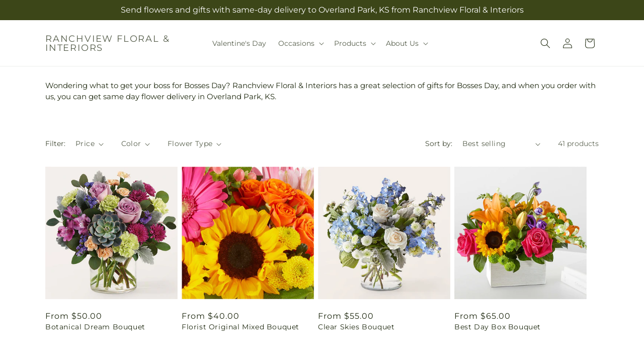

--- FILE ---
content_type: text/html; charset=utf-8
request_url: https://ranchviewfloral.com/collections/bossesday
body_size: 43096
content:
<!doctype html>
<html class="js" lang="en">
  <head>
    <meta charset="utf-8">
    <meta http-equiv="X-UA-Compatible" content="IE=edge">
    <meta name="viewport" content="width=device-width,initial-scale=1">
    <meta name="theme-color" content="">
    <link rel="canonical" href="https://ranchviewfloral.com/collections/bossesday"><link
        rel="icon"
        type="image/png"
        href="https://cdn.shopify.com/s/files/1/0603/8215/0889/files/MOL-Favicon.ico?v=1740121619"
      ><link rel="preconnect" href="https://fonts.shopifycdn.com" crossorigin><title>Bosses Day Flowers Overland Park |  Ranchview Floral & Interiors&ndash;Ranchview Floral &amp; Interiors</title>

<meta name="description" content="Order flowers for your boss on Bosses Day. Send them something nice from  Ranchview Floral &amp; Interiors today.">



<meta property="og:site_name" content="Ranchview Floral &amp; Interiors">
<meta property="og:url" content="https://ranchviewfloral.com/collections/bossesday">
<meta property="og:title" content="Bosses Day Flowers Overland Park |  Ranchview Floral &amp; Interiors">
<meta property="og:type" content="website">
<meta property="og:description" content="Order flowers for your boss on Bosses Day. Send them something nice from  Ranchview Floral &amp; Interiors today."><meta property="og:image" content="http://ranchviewfloral.com/cdn/shop/files/16-5332AA.gif?v=1664292201">
  <meta property="og:image:secure_url" content="https://ranchviewfloral.com/cdn/shop/files/16-5332AA.gif?v=1664292201">
  <meta property="og:image:width" content="1200">
  <meta property="og:image:height" content="171"><meta name="twitter:card" content="summary_large_image">
<meta name="twitter:title" content="Bosses Day Flowers Overland Park |  Ranchview Floral &amp; Interiors">
<meta name="twitter:description" content="Order flowers for your boss on Bosses Day. Send them something nice from  Ranchview Floral &amp; Interiors today.">


    <script type="text/javascript">
      function saLoadScript(src) {
        var js = window.document.createElement('script');
        js.src = src;
        js.type = 'text/javascript';
        document.getElementsByTagName('head')[0].appendChild(js);
      }
      saLoadScript('https://www.shopperapproved.com/widgets/group2.0/.js');
    </script>

    <script src="//ranchviewfloral.com/cdn/shop/t/87/assets/constants.js?v=118090956943648323151769065870" defer="defer"></script>
    <script src="//ranchviewfloral.com/cdn/shop/t/87/assets/pubsub.js?v=19174502575306441471769065870" defer="defer"></script>
    <script src="//ranchviewfloral.com/cdn/shop/t/87/assets/global.js?v=94010565034939328091769065870" defer="defer"></script>
    <script src="//ranchviewfloral.com/cdn/shop/t/87/assets/details-disclosure.js?v=44455459593549459891769065870" defer="defer"></script>
    <script src="//ranchviewfloral.com/cdn/shop/t/87/assets/details-modal.js?v=53371210482482369271769065870" defer="defer"></script>
    <script src="//ranchviewfloral.com/cdn/shop/t/87/assets/search-form.js?v=19069022276363268321769065870" defer="defer"></script><script src="//ranchviewfloral.com/cdn/shop/t/87/assets/animations.js?v=83050544002371593871769065870" defer="defer"></script><script>window.performance && window.performance.mark && window.performance.mark('shopify.content_for_header.start');</script><meta id="shopify-digital-wallet" name="shopify-digital-wallet" content="/63044649109/digital_wallets/dialog">
<link rel="alternate" type="application/atom+xml" title="Feed" href="/collections/bossesday.atom" />
<link rel="next" href="/collections/bossesday?page=2">
<link rel="alternate" type="application/json+oembed" href="https://ranchviewfloral.com/collections/bossesday.oembed">
<script async="async" src="/checkouts/internal/preloads.js?locale=en-US"></script>
<script id="shopify-features" type="application/json">{"accessToken":"675605e671f476fe046785bdb1e1f647","betas":["rich-media-storefront-analytics"],"domain":"ranchviewfloral.com","predictiveSearch":true,"shopId":63044649109,"locale":"en"}</script>
<script>var Shopify = Shopify || {};
Shopify.shop = "16-5332aa-mol.myshopify.com";
Shopify.locale = "en";
Shopify.currency = {"active":"USD","rate":"1.0"};
Shopify.country = "US";
Shopify.theme = {"name":"mol-dawn-2.0.47","id":184823546219,"schema_name":"Dawn","schema_version":"15.2.0","theme_store_id":null,"role":"main"};
Shopify.theme.handle = "null";
Shopify.theme.style = {"id":null,"handle":null};
Shopify.cdnHost = "ranchviewfloral.com/cdn";
Shopify.routes = Shopify.routes || {};
Shopify.routes.root = "/";</script>
<script type="module">!function(o){(o.Shopify=o.Shopify||{}).modules=!0}(window);</script>
<script>!function(o){function n(){var o=[];function n(){o.push(Array.prototype.slice.apply(arguments))}return n.q=o,n}var t=o.Shopify=o.Shopify||{};t.loadFeatures=n(),t.autoloadFeatures=n()}(window);</script>
<script id="shop-js-analytics" type="application/json">{"pageType":"collection"}</script>
<script defer="defer" async type="module" src="//ranchviewfloral.com/cdn/shopifycloud/shop-js/modules/v2/client.init-shop-cart-sync_BT-GjEfc.en.esm.js"></script>
<script defer="defer" async type="module" src="//ranchviewfloral.com/cdn/shopifycloud/shop-js/modules/v2/chunk.common_D58fp_Oc.esm.js"></script>
<script defer="defer" async type="module" src="//ranchviewfloral.com/cdn/shopifycloud/shop-js/modules/v2/chunk.modal_xMitdFEc.esm.js"></script>
<script type="module">
  await import("//ranchviewfloral.com/cdn/shopifycloud/shop-js/modules/v2/client.init-shop-cart-sync_BT-GjEfc.en.esm.js");
await import("//ranchviewfloral.com/cdn/shopifycloud/shop-js/modules/v2/chunk.common_D58fp_Oc.esm.js");
await import("//ranchviewfloral.com/cdn/shopifycloud/shop-js/modules/v2/chunk.modal_xMitdFEc.esm.js");

  window.Shopify.SignInWithShop?.initShopCartSync?.({"fedCMEnabled":true,"windoidEnabled":true});

</script>
<script id="__st">var __st={"a":63044649109,"offset":-21600,"reqid":"600e62b0-7ac8-4db0-9064-23e2662f4dad-1769228319","pageurl":"ranchviewfloral.com\/collections\/bossesday","u":"a9d5661e13e9","p":"collection","rtyp":"collection","rid":317597417621};</script>
<script>window.ShopifyPaypalV4VisibilityTracking = true;</script>
<script id="captcha-bootstrap">!function(){'use strict';const t='contact',e='account',n='new_comment',o=[[t,t],['blogs',n],['comments',n],[t,'customer']],c=[[e,'customer_login'],[e,'guest_login'],[e,'recover_customer_password'],[e,'create_customer']],r=t=>t.map((([t,e])=>`form[action*='/${t}']:not([data-nocaptcha='true']) input[name='form_type'][value='${e}']`)).join(','),a=t=>()=>t?[...document.querySelectorAll(t)].map((t=>t.form)):[];function s(){const t=[...o],e=r(t);return a(e)}const i='password',u='form_key',d=['recaptcha-v3-token','g-recaptcha-response','h-captcha-response',i],f=()=>{try{return window.sessionStorage}catch{return}},m='__shopify_v',_=t=>t.elements[u];function p(t,e,n=!1){try{const o=window.sessionStorage,c=JSON.parse(o.getItem(e)),{data:r}=function(t){const{data:e,action:n}=t;return t[m]||n?{data:e,action:n}:{data:t,action:n}}(c);for(const[e,n]of Object.entries(r))t.elements[e]&&(t.elements[e].value=n);n&&o.removeItem(e)}catch(o){console.error('form repopulation failed',{error:o})}}const l='form_type',E='cptcha';function T(t){t.dataset[E]=!0}const w=window,h=w.document,L='Shopify',v='ce_forms',y='captcha';let A=!1;((t,e)=>{const n=(g='f06e6c50-85a8-45c8-87d0-21a2b65856fe',I='https://cdn.shopify.com/shopifycloud/storefront-forms-hcaptcha/ce_storefront_forms_captcha_hcaptcha.v1.5.2.iife.js',D={infoText:'Protected by hCaptcha',privacyText:'Privacy',termsText:'Terms'},(t,e,n)=>{const o=w[L][v],c=o.bindForm;if(c)return c(t,g,e,D).then(n);var r;o.q.push([[t,g,e,D],n]),r=I,A||(h.body.append(Object.assign(h.createElement('script'),{id:'captcha-provider',async:!0,src:r})),A=!0)});var g,I,D;w[L]=w[L]||{},w[L][v]=w[L][v]||{},w[L][v].q=[],w[L][y]=w[L][y]||{},w[L][y].protect=function(t,e){n(t,void 0,e),T(t)},Object.freeze(w[L][y]),function(t,e,n,w,h,L){const[v,y,A,g]=function(t,e,n){const i=e?o:[],u=t?c:[],d=[...i,...u],f=r(d),m=r(i),_=r(d.filter((([t,e])=>n.includes(e))));return[a(f),a(m),a(_),s()]}(w,h,L),I=t=>{const e=t.target;return e instanceof HTMLFormElement?e:e&&e.form},D=t=>v().includes(t);t.addEventListener('submit',(t=>{const e=I(t);if(!e)return;const n=D(e)&&!e.dataset.hcaptchaBound&&!e.dataset.recaptchaBound,o=_(e),c=g().includes(e)&&(!o||!o.value);(n||c)&&t.preventDefault(),c&&!n&&(function(t){try{if(!f())return;!function(t){const e=f();if(!e)return;const n=_(t);if(!n)return;const o=n.value;o&&e.removeItem(o)}(t);const e=Array.from(Array(32),(()=>Math.random().toString(36)[2])).join('');!function(t,e){_(t)||t.append(Object.assign(document.createElement('input'),{type:'hidden',name:u})),t.elements[u].value=e}(t,e),function(t,e){const n=f();if(!n)return;const o=[...t.querySelectorAll(`input[type='${i}']`)].map((({name:t})=>t)),c=[...d,...o],r={};for(const[a,s]of new FormData(t).entries())c.includes(a)||(r[a]=s);n.setItem(e,JSON.stringify({[m]:1,action:t.action,data:r}))}(t,e)}catch(e){console.error('failed to persist form',e)}}(e),e.submit())}));const S=(t,e)=>{t&&!t.dataset[E]&&(n(t,e.some((e=>e===t))),T(t))};for(const o of['focusin','change'])t.addEventListener(o,(t=>{const e=I(t);D(e)&&S(e,y())}));const B=e.get('form_key'),M=e.get(l),P=B&&M;t.addEventListener('DOMContentLoaded',(()=>{const t=y();if(P)for(const e of t)e.elements[l].value===M&&p(e,B);[...new Set([...A(),...v().filter((t=>'true'===t.dataset.shopifyCaptcha))])].forEach((e=>S(e,t)))}))}(h,new URLSearchParams(w.location.search),n,t,e,['guest_login'])})(!0,!0)}();</script>
<script integrity="sha256-4kQ18oKyAcykRKYeNunJcIwy7WH5gtpwJnB7kiuLZ1E=" data-source-attribution="shopify.loadfeatures" defer="defer" src="//ranchviewfloral.com/cdn/shopifycloud/storefront/assets/storefront/load_feature-a0a9edcb.js" crossorigin="anonymous"></script>
<script data-source-attribution="shopify.dynamic_checkout.dynamic.init">var Shopify=Shopify||{};Shopify.PaymentButton=Shopify.PaymentButton||{isStorefrontPortableWallets:!0,init:function(){window.Shopify.PaymentButton.init=function(){};var t=document.createElement("script");t.src="https://ranchviewfloral.com/cdn/shopifycloud/portable-wallets/latest/portable-wallets.en.js",t.type="module",document.head.appendChild(t)}};
</script>
<script data-source-attribution="shopify.dynamic_checkout.buyer_consent">
  function portableWalletsHideBuyerConsent(e){var t=document.getElementById("shopify-buyer-consent"),n=document.getElementById("shopify-subscription-policy-button");t&&n&&(t.classList.add("hidden"),t.setAttribute("aria-hidden","true"),n.removeEventListener("click",e))}function portableWalletsShowBuyerConsent(e){var t=document.getElementById("shopify-buyer-consent"),n=document.getElementById("shopify-subscription-policy-button");t&&n&&(t.classList.remove("hidden"),t.removeAttribute("aria-hidden"),n.addEventListener("click",e))}window.Shopify?.PaymentButton&&(window.Shopify.PaymentButton.hideBuyerConsent=portableWalletsHideBuyerConsent,window.Shopify.PaymentButton.showBuyerConsent=portableWalletsShowBuyerConsent);
</script>
<script data-source-attribution="shopify.dynamic_checkout.cart.bootstrap">document.addEventListener("DOMContentLoaded",(function(){function t(){return document.querySelector("shopify-accelerated-checkout-cart, shopify-accelerated-checkout")}if(t())Shopify.PaymentButton.init();else{new MutationObserver((function(e,n){t()&&(Shopify.PaymentButton.init(),n.disconnect())})).observe(document.body,{childList:!0,subtree:!0})}}));
</script>
<link id="shopify-accelerated-checkout-styles" rel="stylesheet" media="screen" href="https://ranchviewfloral.com/cdn/shopifycloud/portable-wallets/latest/accelerated-checkout-backwards-compat.css" crossorigin="anonymous">
<style id="shopify-accelerated-checkout-cart">
        #shopify-buyer-consent {
  margin-top: 1em;
  display: inline-block;
  width: 100%;
}

#shopify-buyer-consent.hidden {
  display: none;
}

#shopify-subscription-policy-button {
  background: none;
  border: none;
  padding: 0;
  text-decoration: underline;
  font-size: inherit;
  cursor: pointer;
}

#shopify-subscription-policy-button::before {
  box-shadow: none;
}

      </style>
<script id="sections-script" data-sections="ftd-header" defer="defer" src="//ranchviewfloral.com/cdn/shop/t/87/compiled_assets/scripts.js?v=2300"></script>
<script>window.performance && window.performance.mark && window.performance.mark('shopify.content_for_header.end');</script>


    <style data-shopify>
      @font-face {
  font-family: Montserrat;
  font-weight: 400;
  font-style: normal;
  font-display: swap;
  src: url("//ranchviewfloral.com/cdn/fonts/montserrat/montserrat_n4.81949fa0ac9fd2021e16436151e8eaa539321637.woff2") format("woff2"),
       url("//ranchviewfloral.com/cdn/fonts/montserrat/montserrat_n4.a6c632ca7b62da89c3594789ba828388aac693fe.woff") format("woff");
}

      @font-face {
  font-family: Montserrat;
  font-weight: 700;
  font-style: normal;
  font-display: swap;
  src: url("//ranchviewfloral.com/cdn/fonts/montserrat/montserrat_n7.3c434e22befd5c18a6b4afadb1e3d77c128c7939.woff2") format("woff2"),
       url("//ranchviewfloral.com/cdn/fonts/montserrat/montserrat_n7.5d9fa6e2cae713c8fb539a9876489d86207fe957.woff") format("woff");
}

      @font-face {
  font-family: Montserrat;
  font-weight: 400;
  font-style: italic;
  font-display: swap;
  src: url("//ranchviewfloral.com/cdn/fonts/montserrat/montserrat_i4.5a4ea298b4789e064f62a29aafc18d41f09ae59b.woff2") format("woff2"),
       url("//ranchviewfloral.com/cdn/fonts/montserrat/montserrat_i4.072b5869c5e0ed5b9d2021e4c2af132e16681ad2.woff") format("woff");
}

      @font-face {
  font-family: Montserrat;
  font-weight: 700;
  font-style: italic;
  font-display: swap;
  src: url("//ranchviewfloral.com/cdn/fonts/montserrat/montserrat_i7.a0d4a463df4f146567d871890ffb3c80408e7732.woff2") format("woff2"),
       url("//ranchviewfloral.com/cdn/fonts/montserrat/montserrat_i7.f6ec9f2a0681acc6f8152c40921d2a4d2e1a2c78.woff") format("woff");
}

      @font-face {
  font-family: Montserrat;
  font-weight: 400;
  font-style: normal;
  font-display: swap;
  src: url("//ranchviewfloral.com/cdn/fonts/montserrat/montserrat_n4.81949fa0ac9fd2021e16436151e8eaa539321637.woff2") format("woff2"),
       url("//ranchviewfloral.com/cdn/fonts/montserrat/montserrat_n4.a6c632ca7b62da89c3594789ba828388aac693fe.woff") format("woff");
}


      
        :root,
        .color-scheme-1 {
          --color-background: 255,255,255;
        
          --gradient-background: #ffffff;
        

        

        --color-foreground: 30,40,15;
        --color-background-contrast: 191,191,191;
        --color-shadow: 18,18,18;
        --color-button: 60,70,24;
        --color-button-text: 255,255,255;
        --color-secondary-button: 255,255,255;
        --color-secondary-button-text: 30,40,15;
        --color-link: 30,40,15;
        --color-badge-foreground: 30,40,15;
        --color-badge-background: 255,255,255;
        --color-badge-border: 30,40,15;
        --payment-terms-background-color: rgb(255 255 255);
      }
      
        
        .color-scheme-2 {
          --color-background: 30,40,15;
        
          --gradient-background: #1e280f;
        

        

        --color-foreground: 255,255,255;
        --color-background-contrast: 44,59,22;
        --color-shadow: 18,18,18;
        --color-button: 60,70,24;
        --color-button-text: 255,255,255;
        --color-secondary-button: 30,40,15;
        --color-secondary-button-text: 18,18,18;
        --color-link: 18,18,18;
        --color-badge-foreground: 255,255,255;
        --color-badge-background: 30,40,15;
        --color-badge-border: 255,255,255;
        --payment-terms-background-color: rgb(30 40 15);
      }
      
        
        .color-scheme-3 {
          --color-background: 36,40,51;
        
          --gradient-background: #242833;
        

        

        --color-foreground: 255,255,255;
        --color-background-contrast: 47,52,66;
        --color-shadow: 18,18,18;
        --color-button: 255,255,255;
        --color-button-text: 0,0,0;
        --color-secondary-button: 36,40,51;
        --color-secondary-button-text: 255,255,255;
        --color-link: 255,255,255;
        --color-badge-foreground: 255,255,255;
        --color-badge-background: 36,40,51;
        --color-badge-border: 255,255,255;
        --payment-terms-background-color: rgb(36 40 51);
      }
      
        
        .color-scheme-4 {
          --color-background: 250,250,245;
        
          --gradient-background: #fafaf5;
        

        

        --color-foreground: 36,40,51;
        --color-background-contrast: 207,207,160;
        --color-shadow: 18,18,18;
        --color-button: 60,70,24;
        --color-button-text: 255,255,255;
        --color-secondary-button: 250,250,245;
        --color-secondary-button-text: 255,255,255;
        --color-link: 255,255,255;
        --color-badge-foreground: 36,40,51;
        --color-badge-background: 250,250,245;
        --color-badge-border: 36,40,51;
        --payment-terms-background-color: rgb(250 250 245);
      }
      
        
        .color-scheme-5 {
          --color-background: 210,0,0;
        
          --gradient-background: #d20000;
        

        

        --color-foreground: 255,255,255;
        --color-background-contrast: 235,0,0;
        --color-shadow: 18,18,18;
        --color-button: 255,255,255;
        --color-button-text: 51,79,180;
        --color-secondary-button: 210,0,0;
        --color-secondary-button-text: 255,255,255;
        --color-link: 255,255,255;
        --color-badge-foreground: 255,255,255;
        --color-badge-background: 210,0,0;
        --color-badge-border: 255,255,255;
        --payment-terms-background-color: rgb(210 0 0);
      }
      

      body, .color-scheme-1, .color-scheme-2, .color-scheme-3, .color-scheme-4, .color-scheme-5 {
        color: rgba(var(--color-foreground), 0.75);
        background-color: rgb(var(--color-background));
      }

      :root {
        --font-body-family: Montserrat, sans-serif;
        --font-body-style: normal;
        --font-body-weight: 400;
        --font-body-weight-bold: 700;

        --font-heading-family: Montserrat, sans-serif;
        --font-heading-style: normal;
        --font-heading-weight: 400;

        --font-body-scale: 1.0;
        --font-heading-scale: 1.0;

        --media-padding: px;
        --media-border-opacity: 0.05;
        --media-border-width: 1px;
        --media-radius: 0px;
        --media-shadow-opacity: 0.0;
        --media-shadow-horizontal-offset: 0px;
        --media-shadow-vertical-offset: 4px;
        --media-shadow-blur-radius: 5px;
        --media-shadow-visible: 0;

        --page-width: 120rem;
        --page-width-margin: 0rem;

        --product-card-image-padding: 0.0rem;
        --product-card-corner-radius: 0.0rem;
        --product-card-text-alignment: left;
        --product-card-border-width: 0.0rem;
        --product-card-border-opacity: 0.1;
        --product-card-shadow-opacity: 0.0;
        --product-card-shadow-visible: 0;
        --product-card-shadow-horizontal-offset: 0.0rem;
        --product-card-shadow-vertical-offset: 0.4rem;
        --product-card-shadow-blur-radius: 0.5rem;

        --collection-card-image-padding: 0.0rem;
        --collection-card-corner-radius: 0.0rem;
        --collection-card-text-alignment: left;
        --collection-card-border-width: 0.0rem;
        --collection-card-border-opacity: 0.1;
        --collection-card-shadow-opacity: 0.0;
        --collection-card-shadow-visible: 0;
        --collection-card-shadow-horizontal-offset: 0.0rem;
        --collection-card-shadow-vertical-offset: 0.4rem;
        --collection-card-shadow-blur-radius: 0.5rem;

        --blog-card-image-padding: 0.0rem;
        --blog-card-corner-radius: 0.0rem;
        --blog-card-text-alignment: left;
        --blog-card-border-width: 0.0rem;
        --blog-card-border-opacity: 0.1;
        --blog-card-shadow-opacity: 0.0;
        --blog-card-shadow-visible: 0;
        --blog-card-shadow-horizontal-offset: 0.0rem;
        --blog-card-shadow-vertical-offset: 0.4rem;
        --blog-card-shadow-blur-radius: 0.5rem;

        --badge-corner-radius: 4.0rem;

        --popup-border-width: 1px;
        --popup-border-opacity: 0.1;
        --popup-corner-radius: 0px;
        --popup-shadow-opacity: 0.05;
        --popup-shadow-horizontal-offset: 0px;
        --popup-shadow-vertical-offset: 4px;
        --popup-shadow-blur-radius: 5px;

        --drawer-border-width: 1px;
        --drawer-border-opacity: 0.1;
        --drawer-shadow-opacity: 0.0;
        --drawer-shadow-horizontal-offset: 0px;
        --drawer-shadow-vertical-offset: 4px;
        --drawer-shadow-blur-radius: 5px;

        --spacing-sections-desktop: 0px;
        --spacing-sections-mobile: 0px;

        --grid-desktop-vertical-spacing: 8px;
        --grid-desktop-horizontal-spacing: 8px;
        --grid-mobile-vertical-spacing: 4px;
        --grid-mobile-horizontal-spacing: 4px;

        --text-boxes-border-opacity: 0.1;
        --text-boxes-border-width: 0px;
        --text-boxes-radius: 0px;
        --text-boxes-shadow-opacity: 0.0;
        --text-boxes-shadow-visible: 0;
        --text-boxes-shadow-horizontal-offset: 0px;
        --text-boxes-shadow-vertical-offset: 4px;
        --text-boxes-shadow-blur-radius: 5px;

        --buttons-radius: 0px;
        --buttons-radius-outset: 0px;
        --buttons-border-width: 0px;
        --buttons-border-opacity: 1.0;
        --buttons-shadow-opacity: 0.0;
        --buttons-shadow-visible: 0;
        --buttons-shadow-horizontal-offset: 0px;
        --buttons-shadow-vertical-offset: 4px;
        --buttons-shadow-blur-radius: 5px;
        --buttons-border-offset: 0px;

        --inputs-radius: 0px;
        --inputs-border-width: 1px;
        --inputs-border-opacity: 0.55;
        --inputs-shadow-opacity: 0.0;
        --inputs-shadow-horizontal-offset: 0px;
        --inputs-margin-offset: 0px;
        --inputs-shadow-vertical-offset: 4px;
        --inputs-shadow-blur-radius: 5px;
        --inputs-radius-outset: 0px;

        --variant-pills-radius: 40px;
        --variant-pills-border-width: 1px;
        --variant-pills-border-opacity: 0.55;
        --variant-pills-shadow-opacity: 0.0;
        --variant-pills-shadow-horizontal-offset: 0px;
        --variant-pills-shadow-vertical-offset: 4px;
        --variant-pills-shadow-blur-radius: 5px;
      }

      *,
      *::before,
      *::after {
        box-sizing: inherit;
      }

      html {
        box-sizing: border-box;
        font-size: calc(var(--font-body-scale) * 62.5%);
        height: 100%;
      }

      body {
        display: grid;
        grid-template-rows: auto auto 1fr auto;
        grid-template-columns: 100%;
        min-height: 100%;
        margin: 0;
        font-size: 1.5rem;
        letter-spacing: 0.06rem;
        line-height: calc(1 + 0.8 / var(--font-body-scale));
        font-family: var(--font-body-family);
        font-style: var(--font-body-style);
        font-weight: var(--font-body-weight);
      }

      @media screen and (min-width: 750px) {
        body {
          font-size: 1.6rem;
        }
      }
    </style>

    <link href="//ranchviewfloral.com/cdn/shop/t/87/assets/base.css?v=15338609948248799991769065870" rel="stylesheet" type="text/css" media="all" />
    <link rel="stylesheet" href="//ranchviewfloral.com/cdn/shop/t/87/assets/component-cart-items.css?v=168397629478424874391769065870" media="print" onload="this.media='all'">
      <link rel="preload" as="font" href="//ranchviewfloral.com/cdn/fonts/montserrat/montserrat_n4.81949fa0ac9fd2021e16436151e8eaa539321637.woff2" type="font/woff2" crossorigin>
      

      <link rel="preload" as="font" href="//ranchviewfloral.com/cdn/fonts/montserrat/montserrat_n4.81949fa0ac9fd2021e16436151e8eaa539321637.woff2" type="font/woff2" crossorigin>
      
<link
        rel="stylesheet"
        href="//ranchviewfloral.com/cdn/shop/t/87/assets/component-predictive-search.css?v=52367419115624579981769065870"
        media="print"
        onload="this.media='all'"
      ><script>
      if (Shopify.designMode) {
        document.documentElement.classList.add('shopify-design-mode');
      }
    </script>

    <!-- Script Overrides -->
    <script type="text/javascript" src="//cdn.rlets.com/capture_static/mms/mms.js" async="async"></script>

    <!-- Tracking Scripts data --><script>
  document.addEventListener('DOMContentLoaded', function () {

    const memberGtmIdMetafield = "GTM-MWG8ZPN"
    const memberGtmIds = memberGtmIdMetafield.split(',')
     memberGtmIdMetafield && memberGtmIds.forEach(gtmId => {
      Shopify.analytics.publish('init_gtm', { gtmId : gtmId.trim() } );
    })
  
    const memberGaIdMetafield = "G-LCPJWT4EEE"
    const memberGaIds = memberGaIdMetafield.split(',')
    memberGaIdMetafield && memberGaIds.forEach(gaid => {
      Shopify.analytics.publish('init_ga', { gaId: gaid.trim() });
    })
   
    const initData = {
        "event": "datalayer-initialized",
        "sitePlatform": "MOL",
        "storeName": "16-5332aa-mol.myshopify.com",
        "environment": "prod",
        "memberNumber": "16-5332AA",
        "currency": "USD",
        "language": "EN",
        "botDetectionRules": JSON.stringify({ rules: [{"osRegex":"linux","result":"BOT"},{"browserRegex":"Chrome","osRegex":"Mac OS 11.2","deviceRegex":"Macintosh Apple","screenResolutionRegex":"360x640","browserVersionRegex":"^(89.0.4388.150)$","result":"BOT"},{"browserRegex":"Chrome","osRegex":"Mac OS 10.15","deviceRegex":"Macintosh Apple","screenResolutionRegex":"1366x768","browserVersionRegex":"^(111.0.0.0)$","result":"BOT"},{"browserRegex":"Chrome","osRegex":"Mac OS 10.15","deviceRegex":"Macintosh Apple","screenResolutionRegex":"1366x768","browserVersionRegex":"^(91.0.4472.114)$","result":"BOT"},{"browserRegex":"Chrome","osRegex":"Mac OS 10.15","deviceRegex":"Macintosh Apple","screenResolutionRegex":"800x600","exactBrowserVersion":"^(113.0.0.0|108.0.0.0|78.0.3904.70)$","result":"BOT"},{"browserRegex":"Chrome","osRegex":"Android 8.0.0","deviceRegex":"LG","screenResolutionRegex":"800x600","browserVersionRegex":"^(68.0.3440.91)$","result":"BOT"},{"browserRegex":"Chrome","osRegex":"Windows 10","screenResolutionRegex":"1024x1024","browserVersionRegex":"^(79.0.3945.79)$","result":"BOT"},{"browserRegex":"Chrome","osRegex":"Windows 10","screenResolutionRegex":"1280x960","browserVersionRegex":"^(101.0.4951.54|100.0.4896.127|103.0.5060.134|101.0.4951.67|104.0.0.0|86.0.4240.198|102.0.5005.63)$","result":"BOT"},{"browserRegex":"Chrome","osRegex":"Windows 10","screenResolutionRegex":"1920x1080","browserVersionRegex":"^(117.0.5938.92)$","result":"BOT"},{"browserRegex":"Chrome","osRegex":"Windows 10","screenResolutionRegex":"800x600","browserVersionRegex":"^(102.0.5005.61|117.0.5938.132|81.0.4044.138)$","result":"BOT"},{"browserRegex":"Chrome","osRegex":"Windows 10","screenResolutionRegex":"1366x768","browserVersionRegex":"^(83.0.4103.116)$","result":"BOT"},{"browserRegex":"WebKit","osRegex":"Windows 10","screenResolutionRegex":"800x600","browserVersionRegex":"^(5.0)$","result":"BOT"},{"browserRegex":"Safari","osRegex":"iOS 16.1.1","screenResolutionRegex":"414x886","browserVersionRegex":"^(16.1)$","result":"BOT"},{"userAgentRegex":"yahoo|searchme|webalta|crawler|scanalert|heritrix|spider|semrushbot|bot|yandex","result":"BOT"},{"browserRegex":"Edge","osRegex":"Windows 10","screenResolutionRegex":"1280x720","browserVersionRegex":"^(119.0.2151.97)$","result":"BOT"},{"browserRegex":"Edge","osRegex":"Windows 10","screenResolutionRegex":"1024x768","browserVersionRegex":"^(17.17134)$","result":"BOT"},{"browserRegex":"Edge","osRegex":"Windows 10","screenResolutionRegex":"640x360","browserVersionRegex":"^(14.14263)$","result":"BOT"},{"browserRegex":"Edge","osRegex":"Windows 10","screenResolutionRegex":"1366x768","browserVersionRegex":"^(13.10586|14.14393)$","result":"BOT"},{"browserRegex":"Edge","osRegex":"Windows 10","screenResolutionRegex":"1920x1080","browserVersionRegex":"^(14.14931)$","result":"BOT"},{"browserRegex":"Edge","osRegex":"Windows 10","screenResolutionRegex":"^(640x360|360x640)$","browserVersionRegex":"^(14.14263)$","result":"BOT"},{"browserRegex":"Edge","osRegex":"Windows 10","screenResolutionRegex":"^(1280x720)$","browserVersionRegex":"^(113.0.5672.53)$","result":"BOT"},{"browserRegex":"Waterfox","osRegex":"Linux ","screenResolutionRegex":"320x568","browserVersionRegex":"^(56.6)$","result":"BOT"},{"browserRegex":"Silk","osRegex":"Android 5.1.1","screenResolutionRegex":"^(1280x800|1024x600|601x962)$","browserVersionRegex":"^(108.9.6|108.10.4|108.8.5)$","result":"BOT"},{"browserRegex":"Android Browser","osRegex":"^(Android 4.0|Android 4.1|Android 4.3)$","screenResolutionRegex":"^(640x360)$","browserVersionRegex":"^(16.4)$","result":"BOT"}] })
    }
    Shopify.analytics.publish('init_datalayer', initData );

    const category = theme.Helpers.getReferrerCategory("collection")
    if (category) {
      window.sessionStorage.setItem('_gtmCtg', JSON.stringify(category));
    }
  });
</script>


    <!-- Local Business Schema Markup -->
    
  <link href="https://monorail-edge.shopifysvc.com" rel="dns-prefetch">
<script>(function(){if ("sendBeacon" in navigator && "performance" in window) {try {var session_token_from_headers = performance.getEntriesByType('navigation')[0].serverTiming.find(x => x.name == '_s').description;} catch {var session_token_from_headers = undefined;}var session_cookie_matches = document.cookie.match(/_shopify_s=([^;]*)/);var session_token_from_cookie = session_cookie_matches && session_cookie_matches.length === 2 ? session_cookie_matches[1] : "";var session_token = session_token_from_headers || session_token_from_cookie || "";function handle_abandonment_event(e) {var entries = performance.getEntries().filter(function(entry) {return /monorail-edge.shopifysvc.com/.test(entry.name);});if (!window.abandonment_tracked && entries.length === 0) {window.abandonment_tracked = true;var currentMs = Date.now();var navigation_start = performance.timing.navigationStart;var payload = {shop_id: 63044649109,url: window.location.href,navigation_start,duration: currentMs - navigation_start,session_token,page_type: "collection"};window.navigator.sendBeacon("https://monorail-edge.shopifysvc.com/v1/produce", JSON.stringify({schema_id: "online_store_buyer_site_abandonment/1.1",payload: payload,metadata: {event_created_at_ms: currentMs,event_sent_at_ms: currentMs}}));}}window.addEventListener('pagehide', handle_abandonment_event);}}());</script>
<script id="web-pixels-manager-setup">(function e(e,d,r,n,o){if(void 0===o&&(o={}),!Boolean(null===(a=null===(i=window.Shopify)||void 0===i?void 0:i.analytics)||void 0===a?void 0:a.replayQueue)){var i,a;window.Shopify=window.Shopify||{};var t=window.Shopify;t.analytics=t.analytics||{};var s=t.analytics;s.replayQueue=[],s.publish=function(e,d,r){return s.replayQueue.push([e,d,r]),!0};try{self.performance.mark("wpm:start")}catch(e){}var l=function(){var e={modern:/Edge?\/(1{2}[4-9]|1[2-9]\d|[2-9]\d{2}|\d{4,})\.\d+(\.\d+|)|Firefox\/(1{2}[4-9]|1[2-9]\d|[2-9]\d{2}|\d{4,})\.\d+(\.\d+|)|Chrom(ium|e)\/(9{2}|\d{3,})\.\d+(\.\d+|)|(Maci|X1{2}).+ Version\/(15\.\d+|(1[6-9]|[2-9]\d|\d{3,})\.\d+)([,.]\d+|)( \(\w+\)|)( Mobile\/\w+|) Safari\/|Chrome.+OPR\/(9{2}|\d{3,})\.\d+\.\d+|(CPU[ +]OS|iPhone[ +]OS|CPU[ +]iPhone|CPU IPhone OS|CPU iPad OS)[ +]+(15[._]\d+|(1[6-9]|[2-9]\d|\d{3,})[._]\d+)([._]\d+|)|Android:?[ /-](13[3-9]|1[4-9]\d|[2-9]\d{2}|\d{4,})(\.\d+|)(\.\d+|)|Android.+Firefox\/(13[5-9]|1[4-9]\d|[2-9]\d{2}|\d{4,})\.\d+(\.\d+|)|Android.+Chrom(ium|e)\/(13[3-9]|1[4-9]\d|[2-9]\d{2}|\d{4,})\.\d+(\.\d+|)|SamsungBrowser\/([2-9]\d|\d{3,})\.\d+/,legacy:/Edge?\/(1[6-9]|[2-9]\d|\d{3,})\.\d+(\.\d+|)|Firefox\/(5[4-9]|[6-9]\d|\d{3,})\.\d+(\.\d+|)|Chrom(ium|e)\/(5[1-9]|[6-9]\d|\d{3,})\.\d+(\.\d+|)([\d.]+$|.*Safari\/(?![\d.]+ Edge\/[\d.]+$))|(Maci|X1{2}).+ Version\/(10\.\d+|(1[1-9]|[2-9]\d|\d{3,})\.\d+)([,.]\d+|)( \(\w+\)|)( Mobile\/\w+|) Safari\/|Chrome.+OPR\/(3[89]|[4-9]\d|\d{3,})\.\d+\.\d+|(CPU[ +]OS|iPhone[ +]OS|CPU[ +]iPhone|CPU IPhone OS|CPU iPad OS)[ +]+(10[._]\d+|(1[1-9]|[2-9]\d|\d{3,})[._]\d+)([._]\d+|)|Android:?[ /-](13[3-9]|1[4-9]\d|[2-9]\d{2}|\d{4,})(\.\d+|)(\.\d+|)|Mobile Safari.+OPR\/([89]\d|\d{3,})\.\d+\.\d+|Android.+Firefox\/(13[5-9]|1[4-9]\d|[2-9]\d{2}|\d{4,})\.\d+(\.\d+|)|Android.+Chrom(ium|e)\/(13[3-9]|1[4-9]\d|[2-9]\d{2}|\d{4,})\.\d+(\.\d+|)|Android.+(UC? ?Browser|UCWEB|U3)[ /]?(15\.([5-9]|\d{2,})|(1[6-9]|[2-9]\d|\d{3,})\.\d+)\.\d+|SamsungBrowser\/(5\.\d+|([6-9]|\d{2,})\.\d+)|Android.+MQ{2}Browser\/(14(\.(9|\d{2,})|)|(1[5-9]|[2-9]\d|\d{3,})(\.\d+|))(\.\d+|)|K[Aa][Ii]OS\/(3\.\d+|([4-9]|\d{2,})\.\d+)(\.\d+|)/},d=e.modern,r=e.legacy,n=navigator.userAgent;return n.match(d)?"modern":n.match(r)?"legacy":"unknown"}(),u="modern"===l?"modern":"legacy",c=(null!=n?n:{modern:"",legacy:""})[u],f=function(e){return[e.baseUrl,"/wpm","/b",e.hashVersion,"modern"===e.buildTarget?"m":"l",".js"].join("")}({baseUrl:d,hashVersion:r,buildTarget:u}),m=function(e){var d=e.version,r=e.bundleTarget,n=e.surface,o=e.pageUrl,i=e.monorailEndpoint;return{emit:function(e){var a=e.status,t=e.errorMsg,s=(new Date).getTime(),l=JSON.stringify({metadata:{event_sent_at_ms:s},events:[{schema_id:"web_pixels_manager_load/3.1",payload:{version:d,bundle_target:r,page_url:o,status:a,surface:n,error_msg:t},metadata:{event_created_at_ms:s}}]});if(!i)return console&&console.warn&&console.warn("[Web Pixels Manager] No Monorail endpoint provided, skipping logging."),!1;try{return self.navigator.sendBeacon.bind(self.navigator)(i,l)}catch(e){}var u=new XMLHttpRequest;try{return u.open("POST",i,!0),u.setRequestHeader("Content-Type","text/plain"),u.send(l),!0}catch(e){return console&&console.warn&&console.warn("[Web Pixels Manager] Got an unhandled error while logging to Monorail."),!1}}}}({version:r,bundleTarget:l,surface:e.surface,pageUrl:self.location.href,monorailEndpoint:e.monorailEndpoint});try{o.browserTarget=l,function(e){var d=e.src,r=e.async,n=void 0===r||r,o=e.onload,i=e.onerror,a=e.sri,t=e.scriptDataAttributes,s=void 0===t?{}:t,l=document.createElement("script"),u=document.querySelector("head"),c=document.querySelector("body");if(l.async=n,l.src=d,a&&(l.integrity=a,l.crossOrigin="anonymous"),s)for(var f in s)if(Object.prototype.hasOwnProperty.call(s,f))try{l.dataset[f]=s[f]}catch(e){}if(o&&l.addEventListener("load",o),i&&l.addEventListener("error",i),u)u.appendChild(l);else{if(!c)throw new Error("Did not find a head or body element to append the script");c.appendChild(l)}}({src:f,async:!0,onload:function(){if(!function(){var e,d;return Boolean(null===(d=null===(e=window.Shopify)||void 0===e?void 0:e.analytics)||void 0===d?void 0:d.initialized)}()){var d=window.webPixelsManager.init(e)||void 0;if(d){var r=window.Shopify.analytics;r.replayQueue.forEach((function(e){var r=e[0],n=e[1],o=e[2];d.publishCustomEvent(r,n,o)})),r.replayQueue=[],r.publish=d.publishCustomEvent,r.visitor=d.visitor,r.initialized=!0}}},onerror:function(){return m.emit({status:"failed",errorMsg:"".concat(f," has failed to load")})},sri:function(e){var d=/^sha384-[A-Za-z0-9+/=]+$/;return"string"==typeof e&&d.test(e)}(c)?c:"",scriptDataAttributes:o}),m.emit({status:"loading"})}catch(e){m.emit({status:"failed",errorMsg:(null==e?void 0:e.message)||"Unknown error"})}}})({shopId: 63044649109,storefrontBaseUrl: "https://ranchviewfloral.com",extensionsBaseUrl: "https://extensions.shopifycdn.com/cdn/shopifycloud/web-pixels-manager",monorailEndpoint: "https://monorail-edge.shopifysvc.com/unstable/produce_batch",surface: "storefront-renderer",enabledBetaFlags: ["2dca8a86"],webPixelsConfigList: [{"id":"18055317","eventPayloadVersion":"1","runtimeContext":"LAX","scriptVersion":"2","type":"CUSTOM","privacyPurposes":["ANALYTICS","MARKETING","SALE_OF_DATA"],"name":"Google Tag Manager"},{"id":"shopify-app-pixel","configuration":"{}","eventPayloadVersion":"v1","runtimeContext":"STRICT","scriptVersion":"0450","apiClientId":"shopify-pixel","type":"APP","privacyPurposes":["ANALYTICS","MARKETING"]},{"id":"shopify-custom-pixel","eventPayloadVersion":"v1","runtimeContext":"LAX","scriptVersion":"0450","apiClientId":"shopify-pixel","type":"CUSTOM","privacyPurposes":["ANALYTICS","MARKETING"]}],isMerchantRequest: false,initData: {"shop":{"name":"Ranchview Floral \u0026 Interiors","paymentSettings":{"currencyCode":"USD"},"myshopifyDomain":"16-5332aa-mol.myshopify.com","countryCode":"US","storefrontUrl":"https:\/\/ranchviewfloral.com"},"customer":null,"cart":null,"checkout":null,"productVariants":[],"purchasingCompany":null},},"https://ranchviewfloral.com/cdn","fcfee988w5aeb613cpc8e4bc33m6693e112",{"modern":"","legacy":""},{"shopId":"63044649109","storefrontBaseUrl":"https:\/\/ranchviewfloral.com","extensionBaseUrl":"https:\/\/extensions.shopifycdn.com\/cdn\/shopifycloud\/web-pixels-manager","surface":"storefront-renderer","enabledBetaFlags":"[\"2dca8a86\"]","isMerchantRequest":"false","hashVersion":"fcfee988w5aeb613cpc8e4bc33m6693e112","publish":"custom","events":"[[\"page_viewed\",{}],[\"collection_viewed\",{\"collection\":{\"id\":\"317597417621\",\"title\":\"Bosses Day\",\"productVariants\":[{\"price\":{\"amount\":50.0,\"currencyCode\":\"USD\"},\"product\":{\"title\":\"Botanical Dream Bouquet\",\"vendor\":\"Ranchview Floral \u0026 Interiors\",\"id\":\"8160783925397\",\"untranslatedTitle\":\"Botanical Dream Bouquet\",\"url\":\"\/products\/botanical-dream-bouquet-prd-r5559\",\"type\":\"floral\"},\"id\":\"44252266430613\",\"image\":{\"src\":\"\/\/ranchviewfloral.com\/cdn\/shop\/files\/R5559S_LOL_preset_mol-mx-tile-wide-sv-new.jpg?v=1744403911\"},\"sku\":\"R5559S\",\"title\":\"Standard\",\"untranslatedTitle\":\"Standard\"},{\"price\":{\"amount\":40.0,\"currencyCode\":\"USD\"},\"product\":{\"title\":\"Florist Original Mixed Bouquet\",\"vendor\":\"Ranchview Floral \u0026 Interiors\",\"id\":\"7687315488917\",\"untranslatedTitle\":\"Florist Original Mixed Bouquet\",\"url\":\"\/products\/florist-original-mixed-bouquet-prd-eo-6022\",\"type\":\"floral\"},\"id\":\"42818912616597\",\"image\":{\"src\":\"\/\/ranchviewfloral.com\/cdn\/shop\/files\/EO-6022S_LOL_preset_mol-mx-tile-wide-sv-new.jpg?v=1744392920\"},\"sku\":\"EO-6022S\",\"title\":\"Standard\",\"untranslatedTitle\":\"Standard\"},{\"price\":{\"amount\":55.0,\"currencyCode\":\"USD\"},\"product\":{\"title\":\"Clear Skies Bouquet\",\"vendor\":\"Ranchview Floral \u0026 Interiors\",\"id\":\"14721045397867\",\"untranslatedTitle\":\"Clear Skies Bouquet\",\"url\":\"\/products\/clear-skies-bouquet-prd-nfg\",\"type\":\"floral\"},\"id\":\"52124688646507\",\"image\":{\"src\":\"\/\/ranchviewfloral.com\/cdn\/shop\/files\/NFGX_LOL_preset_mol-mx-tile-wide-sv-new.jpg?v=1752209871\"},\"sku\":\"NFGX\",\"title\":\"Small\",\"untranslatedTitle\":\"Small\"},{\"price\":{\"amount\":65.0,\"currencyCode\":\"USD\"},\"product\":{\"title\":\"Best Day Box Bouquet\",\"vendor\":\"Ranchview Floral \u0026 Interiors\",\"id\":\"7687313752213\",\"untranslatedTitle\":\"Best Day Box Bouquet\",\"url\":\"\/products\/best-day-box-bouquet-prd-cbe\",\"type\":\"floral\"},\"id\":\"42818908127381\",\"image\":{\"src\":\"\/\/ranchviewfloral.com\/cdn\/shop\/files\/CBES_LOL_preset_mol-mx-tile-wide-sv-new.jpg?v=1743624926\"},\"sku\":\"CBES\",\"title\":\"Standard\",\"untranslatedTitle\":\"Standard\"},{\"price\":{\"amount\":85.0,\"currencyCode\":\"USD\"},\"product\":{\"title\":\"Harvest Sunflower Basket\",\"vendor\":\"Ranchview Floral \u0026 Interiors\",\"id\":\"7687320862869\",\"untranslatedTitle\":\"Harvest Sunflower Basket\",\"url\":\"\/products\/harvest-sunflower-basket-prd-s5334\",\"type\":\"floral\"},\"id\":\"45355960991893\",\"image\":{\"src\":\"\/\/ranchviewfloral.com\/cdn\/shop\/files\/S5334S_LOL_preset_mol-mx-tile-wide-sv-new.jpg?v=1740609205\"},\"sku\":\"S5334S\",\"title\":\"Standard\",\"untranslatedTitle\":\"Standard\"},{\"price\":{\"amount\":80.0,\"currencyCode\":\"USD\"},\"product\":{\"title\":\"Beautiful Spirit Basket\",\"vendor\":\"Ranchview Floral \u0026 Interiors\",\"id\":\"7687320240277\",\"untranslatedTitle\":\"Beautiful Spirit Basket\",\"url\":\"\/products\/beautiful-spirit-basket-prd-s5272\",\"type\":\"floral\"},\"id\":\"42818924183701\",\"image\":{\"src\":\"\/\/ranchviewfloral.com\/cdn\/shop\/files\/S5272S_LOL_preset_mol-mx-tile-wide-sv-new.jpg?v=1745437946\"},\"sku\":\"S5272S\",\"title\":\"Standard\",\"untranslatedTitle\":\"Standard\"},{\"price\":{\"amount\":55.0,\"currencyCode\":\"USD\"},\"product\":{\"title\":\"Grapeful Bouquet\",\"vendor\":\"Ranchview Floral \u0026 Interiors\",\"id\":\"14663835550059\",\"untranslatedTitle\":\"Grapeful Bouquet\",\"url\":\"\/products\/grapeful-bouquet-prd-r5654\",\"type\":\"floral\"},\"id\":\"51819570299243\",\"image\":{\"src\":\"\/\/ranchviewfloral.com\/cdn\/shop\/files\/R5654S_LOL_preset_mol-mx-tile-wide-sv-new.jpg?v=1746684659\"},\"sku\":\"R5654S\",\"title\":\"Standard\",\"untranslatedTitle\":\"Standard\"},{\"price\":{\"amount\":55.0,\"currencyCode\":\"USD\"},\"product\":{\"title\":\"Inspired Bouquet\",\"vendor\":\"Ranchview Floral \u0026 Interiors\",\"id\":\"14717764141419\",\"untranslatedTitle\":\"Inspired Bouquet\",\"url\":\"\/products\/inspired-bouquet-prd-v5779\",\"type\":\"floral\"},\"id\":\"52111440609643\",\"image\":{\"src\":\"\/\/ranchviewfloral.com\/cdn\/shop\/files\/V5779S_LOL_preset_mol-mx-tile-wide-sv-new_e05ea6cf-7469-4b90-acee-a779f76c3d98.jpg?v=1749448070\"},\"sku\":\"V5779S\",\"title\":\"Standard\",\"untranslatedTitle\":\"Standard\"},{\"price\":{\"amount\":55.0,\"currencyCode\":\"USD\"},\"product\":{\"title\":\"Orange You Glad Bouquet\",\"vendor\":\"Ranchview Floral \u0026 Interiors\",\"id\":\"14662258000235\",\"untranslatedTitle\":\"Orange You Glad Bouquet\",\"url\":\"\/products\/orange-you-glad-bouquet-prd-r5642\",\"type\":\"floral\"},\"id\":\"51814348980587\",\"image\":{\"src\":\"\/\/ranchviewfloral.com\/cdn\/shop\/files\/R5642S_LOL_preset_mol-mx-tile-wide-sv-new.jpg?v=1742840874\"},\"sku\":\"R5642S\",\"title\":\"Standard\",\"untranslatedTitle\":\"Standard\"},{\"price\":{\"amount\":50.0,\"currencyCode\":\"USD\"},\"product\":{\"title\":\"Be Happy Bouquet\",\"vendor\":\"Ranchview Floral \u0026 Interiors\",\"id\":\"14662241550699\",\"untranslatedTitle\":\"Be Happy Bouquet\",\"url\":\"\/products\/be-happy-bouquet-prd-caf\",\"type\":\"floral\"},\"id\":\"51814327943531\",\"image\":{\"src\":\"\/\/ranchviewfloral.com\/cdn\/shop\/files\/CAFS_LOL_preset_mol-mx-tile-wide-sv-new.jpg?v=1744384303\"},\"sku\":\"CAFS\",\"title\":\"Standard\",\"untranslatedTitle\":\"Standard\"},{\"price\":{\"amount\":50.0,\"currencyCode\":\"USD\"},\"product\":{\"title\":\"Beyond Blue Bouquet\",\"vendor\":\"Ranchview Floral \u0026 Interiors\",\"id\":\"7687317848213\",\"untranslatedTitle\":\"Beyond Blue Bouquet\",\"url\":\"\/products\/beyond-blue-bouquet-prd-nb2\",\"type\":\"floral\"},\"id\":\"42818918875285\",\"image\":{\"src\":\"\/\/ranchviewfloral.com\/cdn\/shop\/files\/NB2S_LOL_preset_mol-mx-tile-wide-sv-new.jpg?v=1745442634\"},\"sku\":\"NB2S\",\"title\":\"Standard\",\"untranslatedTitle\":\"Standard\"},{\"price\":{\"amount\":45.0,\"currencyCode\":\"USD\"},\"product\":{\"title\":\"Regal Jewel – A Florist Original\",\"vendor\":\"Ranchview Floral \u0026 Interiors\",\"id\":\"14703835677035\",\"untranslatedTitle\":\"Regal Jewel – A Florist Original\",\"url\":\"\/products\/regal-jewel-florist-original-prd-j-6022\",\"type\":\"floral\"},\"id\":\"52039762346347\",\"image\":{\"src\":\"\/\/ranchviewfloral.com\/cdn\/shop\/files\/J-6022S_LOL_preset_mol-mx-tile-wide-sv-new.jpg?v=1746622673\"},\"sku\":\"J-6022S\",\"title\":\"Standard\",\"untranslatedTitle\":\"Standard\"},{\"price\":{\"amount\":45.0,\"currencyCode\":\"USD\"},\"product\":{\"title\":\"Sunburst Bouquet\",\"vendor\":\"Ranchview Floral \u0026 Interiors\",\"id\":\"14663826211179\",\"untranslatedTitle\":\"Sunburst Bouquet\",\"url\":\"\/products\/sunburst-bouquet-prd-r5644\",\"type\":\"floral\"},\"id\":\"51819185275243\",\"image\":{\"src\":\"\/\/ranchviewfloral.com\/cdn\/shop\/files\/R5644S_LOL_preset_mol-mx-tile-wide-sv-new.jpg?v=1744402675\"},\"sku\":\"R5644S\",\"title\":\"Standard\",\"untranslatedTitle\":\"Standard\"},{\"price\":{\"amount\":50.0,\"currencyCode\":\"USD\"},\"product\":{\"title\":\"Luminous Morning Bouquet\",\"vendor\":\"Ranchview Floral \u0026 Interiors\",\"id\":\"8111563833493\",\"untranslatedTitle\":\"Luminous Morning Bouquet\",\"url\":\"\/products\/luminous-morning-bouquet-prd-r5551\",\"type\":\"floral\"},\"id\":\"43977999646869\",\"image\":{\"src\":\"\/\/ranchviewfloral.com\/cdn\/shop\/files\/R5551S_LOL_preset_mol-mx-tile-wide-sv-new.jpg?v=1744397309\"},\"sku\":\"R5551S\",\"title\":\"Standard\",\"untranslatedTitle\":\"Standard\"},{\"price\":{\"amount\":65.0,\"currencyCode\":\"USD\"},\"product\":{\"title\":\"Getaway Bouquet\",\"vendor\":\"Ranchview Floral \u0026 Interiors\",\"id\":\"14739166003563\",\"untranslatedTitle\":\"Getaway Bouquet\",\"url\":\"\/products\/getaway-bouquet-prd-ccd\",\"type\":\"floral\"},\"id\":\"52208336044395\",\"image\":{\"src\":\"\/\/ranchviewfloral.com\/cdn\/shop\/files\/CCDS_LOL_preset_mol-mx-tile-wide-sv-new.jpg?v=1752925878\"},\"sku\":\"CCDS\",\"title\":\"Standard\",\"untranslatedTitle\":\"Standard\"},{\"price\":{\"amount\":45.0,\"currencyCode\":\"USD\"},\"product\":{\"title\":\"Joyful Bouquet\",\"vendor\":\"Ranchview Floral \u0026 Interiors\",\"id\":\"14662286573931\",\"untranslatedTitle\":\"Joyful Bouquet\",\"url\":\"\/products\/joyful-bouquet-prd-v5676\",\"type\":\"floral\"},\"id\":\"51814384501099\",\"image\":{\"src\":\"\/\/ranchviewfloral.com\/cdn\/shop\/files\/V5676S_LOL_preset_mol-mx-tile-wide-sv-new.jpg?v=1744382221\"},\"sku\":\"V5676S\",\"title\":\"Standard\",\"untranslatedTitle\":\"Standard\"}]}}]]"});</script><script>
  window.ShopifyAnalytics = window.ShopifyAnalytics || {};
  window.ShopifyAnalytics.meta = window.ShopifyAnalytics.meta || {};
  window.ShopifyAnalytics.meta.currency = 'USD';
  var meta = {"products":[{"id":8160783925397,"gid":"gid:\/\/shopify\/Product\/8160783925397","vendor":"Ranchview Floral \u0026 Interiors","type":"floral","handle":"botanical-dream-bouquet-prd-r5559","variants":[{"id":44252266430613,"price":5000,"name":"Botanical Dream Bouquet - Standard","public_title":"Standard","sku":"R5559S"},{"id":44252266463381,"price":6000,"name":"Botanical Dream Bouquet - Deluxe","public_title":"Deluxe","sku":"R5559D"},{"id":44252266496149,"price":7000,"name":"Botanical Dream Bouquet - Premium","public_title":"Premium","sku":"R5559P"}],"remote":false},{"id":7687315488917,"gid":"gid:\/\/shopify\/Product\/7687315488917","vendor":"Ranchview Floral \u0026 Interiors","type":"floral","handle":"florist-original-mixed-bouquet-prd-eo-6022","variants":[{"id":42818912616597,"price":4000,"name":"Florist Original Mixed Bouquet - Standard","public_title":"Standard","sku":"EO-6022S"},{"id":42818912649365,"price":5500,"name":"Florist Original Mixed Bouquet - Deluxe","public_title":"Deluxe","sku":"EO-6022D"},{"id":42818912682133,"price":7000,"name":"Florist Original Mixed Bouquet - Premium","public_title":"Premium","sku":"EO-6022P"},{"id":42818912714901,"price":8500,"name":"Florist Original Mixed Bouquet - Exquisite","public_title":"Exquisite","sku":"EO-6022E"}],"remote":false},{"id":14721045397867,"gid":"gid:\/\/shopify\/Product\/14721045397867","vendor":"Ranchview Floral \u0026 Interiors","type":"floral","handle":"clear-skies-bouquet-prd-nfg","variants":[{"id":52124688646507,"price":5500,"name":"Clear Skies Bouquet - Small","public_title":"Small","sku":"NFGX"},{"id":52124688679275,"price":6500,"name":"Clear Skies Bouquet - Standard","public_title":"Standard","sku":"NFGS"},{"id":52124688712043,"price":8000,"name":"Clear Skies Bouquet - Deluxe","public_title":"Deluxe","sku":"NFGD"},{"id":52124688744811,"price":10000,"name":"Clear Skies Bouquet - Premium","public_title":"Premium","sku":"NFGP"},{"id":52124688777579,"price":13000,"name":"Clear Skies Bouquet - Exquisite","public_title":"Exquisite","sku":"NFGE"}],"remote":false},{"id":7687313752213,"gid":"gid:\/\/shopify\/Product\/7687313752213","vendor":"Ranchview Floral \u0026 Interiors","type":"floral","handle":"best-day-box-bouquet-prd-cbe","variants":[{"id":42818908127381,"price":6500,"name":"Best Day Box Bouquet - Standard","public_title":"Standard","sku":"CBES"},{"id":42818908160149,"price":8000,"name":"Best Day Box Bouquet - Deluxe","public_title":"Deluxe","sku":"CBED"},{"id":42818908192917,"price":10000,"name":"Best Day Box Bouquet - Premium","public_title":"Premium","sku":"CBEP"}],"remote":false},{"id":7687320862869,"gid":"gid:\/\/shopify\/Product\/7687320862869","vendor":"Ranchview Floral \u0026 Interiors","type":"floral","handle":"harvest-sunflower-basket-prd-s5334","variants":[{"id":45355960991893,"price":8500,"name":"Harvest Sunflower Basket - Standard","public_title":"Standard","sku":"S5334S"},{"id":45355961024661,"price":10000,"name":"Harvest Sunflower Basket - Deluxe","public_title":"Deluxe","sku":"S5334D"},{"id":45355961057429,"price":11500,"name":"Harvest Sunflower Basket - Premium","public_title":"Premium","sku":"S5334P"}],"remote":false},{"id":7687320240277,"gid":"gid:\/\/shopify\/Product\/7687320240277","vendor":"Ranchview Floral \u0026 Interiors","type":"floral","handle":"beautiful-spirit-basket-prd-s5272","variants":[{"id":42818924183701,"price":8000,"name":"Beautiful Spirit Basket - Standard","public_title":"Standard","sku":"S5272S"},{"id":42818924249237,"price":9500,"name":"Beautiful Spirit Basket - Deluxe","public_title":"Deluxe","sku":"S5272D"},{"id":42818924282005,"price":11000,"name":"Beautiful Spirit Basket - Premium","public_title":"Premium","sku":"S5272P"},{"id":42818924314773,"price":14500,"name":"Beautiful Spirit Basket - Exquisite","public_title":"Exquisite","sku":"S5272E"}],"remote":false},{"id":14663835550059,"gid":"gid:\/\/shopify\/Product\/14663835550059","vendor":"Ranchview Floral \u0026 Interiors","type":"floral","handle":"grapeful-bouquet-prd-r5654","variants":[{"id":51819570299243,"price":5500,"name":"Grapeful Bouquet - Standard","public_title":"Standard","sku":"R5654S"},{"id":51819570332011,"price":7000,"name":"Grapeful Bouquet - Deluxe","public_title":"Deluxe","sku":"R5654D"},{"id":51819570364779,"price":8500,"name":"Grapeful Bouquet - Premium","public_title":"Premium","sku":"R5654P"},{"id":51819570397547,"price":10000,"name":"Grapeful Bouquet - Exquisite","public_title":"Exquisite","sku":"R5654E"}],"remote":false},{"id":14717764141419,"gid":"gid:\/\/shopify\/Product\/14717764141419","vendor":"Ranchview Floral \u0026 Interiors","type":"floral","handle":"inspired-bouquet-prd-v5779","variants":[{"id":52111440609643,"price":5500,"name":"Inspired Bouquet - Standard","public_title":"Standard","sku":"V5779S"},{"id":52111440642411,"price":7000,"name":"Inspired Bouquet - Deluxe","public_title":"Deluxe","sku":"V5779D"},{"id":52111440675179,"price":9000,"name":"Inspired Bouquet - Premium","public_title":"Premium","sku":"V5779P"},{"id":52111440707947,"price":12000,"name":"Inspired Bouquet - Exquisite","public_title":"Exquisite","sku":"V5779E"}],"remote":false},{"id":14662258000235,"gid":"gid:\/\/shopify\/Product\/14662258000235","vendor":"Ranchview Floral \u0026 Interiors","type":"floral","handle":"orange-you-glad-bouquet-prd-r5642","variants":[{"id":51814348980587,"price":5500,"name":"Orange You Glad Bouquet - Standard","public_title":"Standard","sku":"R5642S"},{"id":51814349013355,"price":6500,"name":"Orange You Glad Bouquet - Deluxe","public_title":"Deluxe","sku":"R5642D"},{"id":51814349046123,"price":7500,"name":"Orange You Glad Bouquet - Premium","public_title":"Premium","sku":"R5642P"}],"remote":false},{"id":14662241550699,"gid":"gid:\/\/shopify\/Product\/14662241550699","vendor":"Ranchview Floral \u0026 Interiors","type":"floral","handle":"be-happy-bouquet-prd-caf","variants":[{"id":51814327943531,"price":5000,"name":"Be Happy Bouquet - Standard","public_title":"Standard","sku":"CAFS"},{"id":51814327976299,"price":6000,"name":"Be Happy Bouquet - Deluxe","public_title":"Deluxe","sku":"CAFD"},{"id":51814328009067,"price":7000,"name":"Be Happy Bouquet - Premium","public_title":"Premium","sku":"CAFP"}],"remote":false},{"id":7687317848213,"gid":"gid:\/\/shopify\/Product\/7687317848213","vendor":"Ranchview Floral \u0026 Interiors","type":"floral","handle":"beyond-blue-bouquet-prd-nb2","variants":[{"id":42818918875285,"price":5000,"name":"Beyond Blue Bouquet - Standard","public_title":"Standard","sku":"NB2S"},{"id":42818918908053,"price":6500,"name":"Beyond Blue Bouquet - Deluxe","public_title":"Deluxe","sku":"NB2D"},{"id":43633470865557,"price":8500,"name":"Beyond Blue Bouquet - Premium","public_title":"Premium","sku":"NB2P"}],"remote":false},{"id":14703835677035,"gid":"gid:\/\/shopify\/Product\/14703835677035","vendor":"Ranchview Floral \u0026 Interiors","type":"floral","handle":"regal-jewel-florist-original-prd-j-6022","variants":[{"id":52039762346347,"price":4500,"name":"Regal Jewel – A Florist Original - Standard","public_title":"Standard","sku":"J-6022S"},{"id":52039762379115,"price":6000,"name":"Regal Jewel – A Florist Original - Deluxe","public_title":"Deluxe","sku":"J-6022D"},{"id":52039762411883,"price":7500,"name":"Regal Jewel – A Florist Original - Premium","public_title":"Premium","sku":"J-6022P"},{"id":52039762444651,"price":9000,"name":"Regal Jewel – A Florist Original - Exquisite","public_title":"Exquisite","sku":"J-6022E"}],"remote":false},{"id":14663826211179,"gid":"gid:\/\/shopify\/Product\/14663826211179","vendor":"Ranchview Floral \u0026 Interiors","type":"floral","handle":"sunburst-bouquet-prd-r5644","variants":[{"id":51819185275243,"price":4500,"name":"Sunburst Bouquet - Standard","public_title":"Standard","sku":"R5644S"},{"id":51819185308011,"price":5500,"name":"Sunburst Bouquet - Deluxe","public_title":"Deluxe","sku":"R5644D"},{"id":51819185340779,"price":6500,"name":"Sunburst Bouquet - Premium","public_title":"Premium","sku":"R5644P"}],"remote":false},{"id":8111563833493,"gid":"gid:\/\/shopify\/Product\/8111563833493","vendor":"Ranchview Floral \u0026 Interiors","type":"floral","handle":"luminous-morning-bouquet-prd-r5551","variants":[{"id":43977999646869,"price":5000,"name":"Luminous Morning Bouquet - Standard","public_title":"Standard","sku":"R5551S"},{"id":43977999679637,"price":6000,"name":"Luminous Morning Bouquet - Deluxe","public_title":"Deluxe","sku":"R5551D"},{"id":43977999712405,"price":7000,"name":"Luminous Morning Bouquet - Premium","public_title":"Premium","sku":"R5551P"}],"remote":false},{"id":14739166003563,"gid":"gid:\/\/shopify\/Product\/14739166003563","vendor":"Ranchview Floral \u0026 Interiors","type":"floral","handle":"getaway-bouquet-prd-ccd","variants":[{"id":52208336044395,"price":6500,"name":"Getaway Bouquet - Standard","public_title":"Standard","sku":"CCDS"},{"id":52208336077163,"price":8000,"name":"Getaway Bouquet - Deluxe","public_title":"Deluxe","sku":"CCDD"},{"id":52208336109931,"price":10000,"name":"Getaway Bouquet - Premium","public_title":"Premium","sku":"CCDP"},{"id":52208336142699,"price":12500,"name":"Getaway Bouquet - Exquisite","public_title":"Exquisite","sku":"CCDE"}],"remote":false},{"id":14662286573931,"gid":"gid:\/\/shopify\/Product\/14662286573931","vendor":"Ranchview Floral \u0026 Interiors","type":"floral","handle":"joyful-bouquet-prd-v5676","variants":[{"id":51814384501099,"price":4500,"name":"Joyful Bouquet - Standard","public_title":"Standard","sku":"V5676S"},{"id":51814384533867,"price":5500,"name":"Joyful Bouquet - Deluxe","public_title":"Deluxe","sku":"V5676D"},{"id":51814384566635,"price":7000,"name":"Joyful Bouquet - Premium","public_title":"Premium","sku":"V5676P"},{"id":51814384599403,"price":8500,"name":"Joyful Bouquet - Exquisite","public_title":"Exquisite","sku":"V5676E"}],"remote":false}],"page":{"pageType":"collection","resourceType":"collection","resourceId":317597417621,"requestId":"600e62b0-7ac8-4db0-9064-23e2662f4dad-1769228319"}};
  for (var attr in meta) {
    window.ShopifyAnalytics.meta[attr] = meta[attr];
  }
</script>
<script class="analytics">
  (function () {
    var customDocumentWrite = function(content) {
      var jquery = null;

      if (window.jQuery) {
        jquery = window.jQuery;
      } else if (window.Checkout && window.Checkout.$) {
        jquery = window.Checkout.$;
      }

      if (jquery) {
        jquery('body').append(content);
      }
    };

    var hasLoggedConversion = function(token) {
      if (token) {
        return document.cookie.indexOf('loggedConversion=' + token) !== -1;
      }
      return false;
    }

    var setCookieIfConversion = function(token) {
      if (token) {
        var twoMonthsFromNow = new Date(Date.now());
        twoMonthsFromNow.setMonth(twoMonthsFromNow.getMonth() + 2);

        document.cookie = 'loggedConversion=' + token + '; expires=' + twoMonthsFromNow;
      }
    }

    var trekkie = window.ShopifyAnalytics.lib = window.trekkie = window.trekkie || [];
    if (trekkie.integrations) {
      return;
    }
    trekkie.methods = [
      'identify',
      'page',
      'ready',
      'track',
      'trackForm',
      'trackLink'
    ];
    trekkie.factory = function(method) {
      return function() {
        var args = Array.prototype.slice.call(arguments);
        args.unshift(method);
        trekkie.push(args);
        return trekkie;
      };
    };
    for (var i = 0; i < trekkie.methods.length; i++) {
      var key = trekkie.methods[i];
      trekkie[key] = trekkie.factory(key);
    }
    trekkie.load = function(config) {
      trekkie.config = config || {};
      trekkie.config.initialDocumentCookie = document.cookie;
      var first = document.getElementsByTagName('script')[0];
      var script = document.createElement('script');
      script.type = 'text/javascript';
      script.onerror = function(e) {
        var scriptFallback = document.createElement('script');
        scriptFallback.type = 'text/javascript';
        scriptFallback.onerror = function(error) {
                var Monorail = {
      produce: function produce(monorailDomain, schemaId, payload) {
        var currentMs = new Date().getTime();
        var event = {
          schema_id: schemaId,
          payload: payload,
          metadata: {
            event_created_at_ms: currentMs,
            event_sent_at_ms: currentMs
          }
        };
        return Monorail.sendRequest("https://" + monorailDomain + "/v1/produce", JSON.stringify(event));
      },
      sendRequest: function sendRequest(endpointUrl, payload) {
        // Try the sendBeacon API
        if (window && window.navigator && typeof window.navigator.sendBeacon === 'function' && typeof window.Blob === 'function' && !Monorail.isIos12()) {
          var blobData = new window.Blob([payload], {
            type: 'text/plain'
          });

          if (window.navigator.sendBeacon(endpointUrl, blobData)) {
            return true;
          } // sendBeacon was not successful

        } // XHR beacon

        var xhr = new XMLHttpRequest();

        try {
          xhr.open('POST', endpointUrl);
          xhr.setRequestHeader('Content-Type', 'text/plain');
          xhr.send(payload);
        } catch (e) {
          console.log(e);
        }

        return false;
      },
      isIos12: function isIos12() {
        return window.navigator.userAgent.lastIndexOf('iPhone; CPU iPhone OS 12_') !== -1 || window.navigator.userAgent.lastIndexOf('iPad; CPU OS 12_') !== -1;
      }
    };
    Monorail.produce('monorail-edge.shopifysvc.com',
      'trekkie_storefront_load_errors/1.1',
      {shop_id: 63044649109,
      theme_id: 184823546219,
      app_name: "storefront",
      context_url: window.location.href,
      source_url: "//ranchviewfloral.com/cdn/s/trekkie.storefront.8d95595f799fbf7e1d32231b9a28fd43b70c67d3.min.js"});

        };
        scriptFallback.async = true;
        scriptFallback.src = '//ranchviewfloral.com/cdn/s/trekkie.storefront.8d95595f799fbf7e1d32231b9a28fd43b70c67d3.min.js';
        first.parentNode.insertBefore(scriptFallback, first);
      };
      script.async = true;
      script.src = '//ranchviewfloral.com/cdn/s/trekkie.storefront.8d95595f799fbf7e1d32231b9a28fd43b70c67d3.min.js';
      first.parentNode.insertBefore(script, first);
    };
    trekkie.load(
      {"Trekkie":{"appName":"storefront","development":false,"defaultAttributes":{"shopId":63044649109,"isMerchantRequest":null,"themeId":184823546219,"themeCityHash":"251880476576448609","contentLanguage":"en","currency":"USD"},"isServerSideCookieWritingEnabled":true,"monorailRegion":"shop_domain","enabledBetaFlags":["65f19447"]},"Session Attribution":{},"S2S":{"facebookCapiEnabled":false,"source":"trekkie-storefront-renderer","apiClientId":580111}}
    );

    var loaded = false;
    trekkie.ready(function() {
      if (loaded) return;
      loaded = true;

      window.ShopifyAnalytics.lib = window.trekkie;

      var originalDocumentWrite = document.write;
      document.write = customDocumentWrite;
      try { window.ShopifyAnalytics.merchantGoogleAnalytics.call(this); } catch(error) {};
      document.write = originalDocumentWrite;

      window.ShopifyAnalytics.lib.page(null,{"pageType":"collection","resourceType":"collection","resourceId":317597417621,"requestId":"600e62b0-7ac8-4db0-9064-23e2662f4dad-1769228319","shopifyEmitted":true});

      var match = window.location.pathname.match(/checkouts\/(.+)\/(thank_you|post_purchase)/)
      var token = match? match[1]: undefined;
      if (!hasLoggedConversion(token)) {
        setCookieIfConversion(token);
        window.ShopifyAnalytics.lib.track("Viewed Product Category",{"currency":"USD","category":"Collection: bossesday","collectionName":"bossesday","collectionId":317597417621,"nonInteraction":true},undefined,undefined,{"shopifyEmitted":true});
      }
    });


        var eventsListenerScript = document.createElement('script');
        eventsListenerScript.async = true;
        eventsListenerScript.src = "//ranchviewfloral.com/cdn/shopifycloud/storefront/assets/shop_events_listener-3da45d37.js";
        document.getElementsByTagName('head')[0].appendChild(eventsListenerScript);

})();</script>
<script
  defer
  src="https://ranchviewfloral.com/cdn/shopifycloud/perf-kit/shopify-perf-kit-3.0.4.min.js"
  data-application="storefront-renderer"
  data-shop-id="63044649109"
  data-render-region="gcp-us-central1"
  data-page-type="collection"
  data-theme-instance-id="184823546219"
  data-theme-name="Dawn"
  data-theme-version="15.2.0"
  data-monorail-region="shop_domain"
  data-resource-timing-sampling-rate="10"
  data-shs="true"
  data-shs-beacon="true"
  data-shs-export-with-fetch="true"
  data-shs-logs-sample-rate="1"
  data-shs-beacon-endpoint="https://ranchviewfloral.com/api/collect"
></script>
</head>

  <body class="gradient">
    <a class="skip-to-content-link button visually-hidden" href="#MainContent">
      Skip to content
    </a><!-- BEGIN sections: header-group -->
<div id="shopify-section-sections--26454480585067__ftd_announcement_bar" class="shopify-section shopify-section-group-header-group announcement-bar-section ftd-announcement-bar">






<link href="//ranchviewfloral.com/cdn/shop/t/87/assets/ftd-section-announcement-bar.css?v=52179311148679598621769065870" rel="stylesheet" type="text/css" media="all" />

  

  <div
    class="utility-bar color-scheme-1 gradient  utility-bar--bottom-border"
    
  >
    <div class="page-width utility-bar__grid"><div
        class="announcement-bar"
        role="region"
        aria-label="Announcement"
        
      ><p class="announcement-bar__message h4">
            <span>Send flowers and gifts with same-day delivery to Overland Park, KS from  Ranchview Floral & Interiors
</span></p></div>
      <div class="localization-wrapper">
</div>
    </div>
  </div>



</div><div id="shopify-section-sections--26454480585067__header" class="shopify-section shopify-section-group-header-group section-header"><link rel="stylesheet" href="//ranchviewfloral.com/cdn/shop/t/87/assets/component-list-menu.css?v=122738141059900317121769065870" media="print" onload="this.media='all'">
<link rel="stylesheet" href="//ranchviewfloral.com/cdn/shop/t/87/assets/component-search.css?v=176591845632652382011769065870" media="print" onload="this.media='all'">
<link rel="stylesheet" href="//ranchviewfloral.com/cdn/shop/t/87/assets/component-menu-drawer.css?v=41804793939835739771769065870" media="print" onload="this.media='all'">
<link rel="stylesheet" href="//ranchviewfloral.com/cdn/shop/t/87/assets/component-cart-notification.css?v=16425511051407134331769065870" media="print" onload="this.media='all'"><link rel="stylesheet" href="//ranchviewfloral.com/cdn/shop/t/87/assets/component-price.css?v=175693878407596463691769065870" media="print" onload="this.media='all'"><link rel="stylesheet" href="//ranchviewfloral.com/cdn/shop/t/87/assets/component-mega-menu.css?v=40916061568706830691769065870" media="print" onload="this.media='all'"><style>
  header-drawer {
    justify-self: start;
    margin-left: -1.2rem;
  }@media screen and (min-width: 990px) {
      header-drawer {
        display: none;
      }
    }.menu-drawer-container {
    display: flex;
  }

  .list-menu {
    list-style: none;
    padding: 0;
    margin: 0;
  }

  .list-menu--inline {
    display: inline-flex;
    flex-wrap: wrap;
  }

  .header--middle-left .list-menu--inline,
  .header--middle-center .list-menu--inline {
    max-width: 600px;
  }

  summary.list-menu__item {
    padding-right: 2.7rem;
  }

  .list-menu__item {
    display: flex;
    align-items: center;
    line-height: calc(1 + 0.3 / var(--font-body-scale));
  }

  .list-mega-menu__item {
    display: inline-block;
  }

  .list-menu__item--link {
    text-decoration: none;
    padding-bottom: 1rem;
    padding-top: 1rem;
    line-height: calc(1 + 0.8 / var(--font-body-scale));
  }

  .header__heading {
      max-width: 300px;
  }

  .header__heading .h2 {
      font-size: 18px;
      text-transform: uppercase;
      letter-spacing: .1em;
      word-break: break-word;
  }

  @media screen and (min-width: 750px) {
    .list-menu__item--link {
      padding-bottom: 0.5rem;
      padding-top: 0.5rem;
    }
  }

  
  .modal__content {
    z-index: 998;
  }
</style><style data-shopify>.header {
    padding: 10px;
  }

  .section-header {
    position: sticky; /* This is for fixing a Safari z-index issue. PR #2147 */
    margin-bottom: 0px;
  }

  @media screen and (min-width: 750px) {
    .section-header {
      margin-bottom: 0px;
    }
  }

  @media screen and (min-width: 990px) {
    .header {
      padding-top: 20px;
      padding-bottom: 20px;
    }
  }</style><script src="//ranchviewfloral.com/cdn/shop/t/87/assets/cart-notification.js?v=69890120659231564121769065870" defer="defer"></script>
<script src="//ranchviewfloral.com/cdn/shop/t/87/assets/ftd-header.js?v=179669822986834278351769065870" defer="defer"></script><div class="header-wrapper color-scheme-1 gradient header-wrapper--border-bottom"><header class="header header--middle-left header--mobile-center page-width header--has-menu header--has-account">




<header-drawer data-breakpoint="tablet" class="ftd-header-drawer">
  <details id="Details-menu-drawer-container" class="menu-drawer-container">
    <summary
      class="header__icon header__icon--menu header__icon--summary link focus-inset"
      aria-label="Menu"
    >
      <span><svg xmlns="http://www.w3.org/2000/svg" fill="none" class="icon icon-hamburger" viewBox="0 0 18 16"><path fill="currentColor" d="M1 .5a.5.5 0 1 0 0 1h15.71a.5.5 0 0 0 0-1zM.5 8a.5.5 0 0 1 .5-.5h15.71a.5.5 0 0 1 0 1H1A.5.5 0 0 1 .5 8m0 7a.5.5 0 0 1 .5-.5h15.71a.5.5 0 0 1 0 1H1a.5.5 0 0 1-.5-.5"/></svg>
<svg xmlns="http://www.w3.org/2000/svg" fill="none" class="icon icon-close" viewBox="0 0 18 17"><path fill="currentColor" d="M.865 15.978a.5.5 0 0 0 .707.707l7.433-7.431 7.579 7.282a.501.501 0 0 0 .846-.37.5.5 0 0 0-.153-.351L9.712 8.546l7.417-7.416a.5.5 0 1 0-.707-.708L8.991 7.853 1.413.573a.5.5 0 1 0-.693.72l7.563 7.268z"/></svg>
</span>
    </summary>
    <div id="menu-drawer" class="gradient menu-drawer motion-reduce color-scheme-1">
      <div class="menu-drawer__inner-container">
        <div class="menu-drawer__navigation-container">
          <nav class="menu-drawer__navigation">
            <ul class="menu-drawer__menu has-submenu list-menu" role="list">

                
<li><a
                        id="HeaderDrawer--collections-valentinesday"
                        href="/collections/valentinesday"
                        class="menu-drawer__menu-item list-menu__item link link--text focus-inset"
                        
                      >
                        Valentine&#39;s Day
                      </a></li>

                
<li><details id="Details-menu-drawer-menu-item--collections">
                        <summary
                          id="HeaderDrawer--collections"
                          class="menu-drawer__menu-item list-menu__item link link--text focus-inset"
                        >
                          Occasions
                          <span class="svg-wrapper"><svg xmlns="http://www.w3.org/2000/svg" fill="none" class="icon icon-arrow" viewBox="0 0 14 10"><path fill="currentColor" fill-rule="evenodd" d="M8.537.808a.5.5 0 0 1 .817-.162l4 4a.5.5 0 0 1 0 .708l-4 4a.5.5 0 1 1-.708-.708L11.793 5.5H1a.5.5 0 0 1 0-1h10.793L8.646 1.354a.5.5 0 0 1-.109-.546" clip-rule="evenodd"/></svg>
</span>
                          <span class="svg-wrapper"><svg class="icon icon-caret" viewBox="0 0 10 6"><path fill="currentColor" fill-rule="evenodd" d="M9.354.646a.5.5 0 0 0-.708 0L5 4.293 1.354.646a.5.5 0 0 0-.708.708l4 4a.5.5 0 0 0 .708 0l4-4a.5.5 0 0 0 0-.708" clip-rule="evenodd"/></svg>
</span>
                        </summary>
                        <div
                          id="link--collections"
                          class="menu-drawer__submenu has-submenu gradient motion-reduce"
                          tabindex="-1"
                        >
                          <div class="menu-drawer__inner-submenu">
                            <button class="menu-drawer__close-button link link--text focus-inset" aria-expanded="true">
                              <span class="svg-wrapper"><svg xmlns="http://www.w3.org/2000/svg" fill="none" class="icon icon-arrow" viewBox="0 0 14 10"><path fill="currentColor" fill-rule="evenodd" d="M8.537.808a.5.5 0 0 1 .817-.162l4 4a.5.5 0 0 1 0 .708l-4 4a.5.5 0 1 1-.708-.708L11.793 5.5H1a.5.5 0 0 1 0-1h10.793L8.646 1.354a.5.5 0 0 1-.109-.546" clip-rule="evenodd"/></svg>
</span>
                              Occasions
                            </button>
                            <ul class="menu-drawer__menu list-menu" role="list" tabindex="-1">

                                
<li><a
                                        id="HeaderDrawer--collections--collections-winter"
                                        href="/collections/winter"
                                        class="menu-drawer__menu-item link link--text list-menu__item focus-inset"
                                        
                                      >
                                        Winter
                                      </a></li>

                                
<li><a
                                        id="HeaderDrawer--collections--collections-birthday"
                                        href="/collections/birthday"
                                        class="menu-drawer__menu-item link link--text list-menu__item focus-inset"
                                        
                                      >
                                        Birthday
                                      </a></li>

                                
<li><a
                                        id="HeaderDrawer--collections--collections-loveanniversary"
                                        href="/collections/loveanniversary"
                                        class="menu-drawer__menu-item link link--text list-menu__item focus-inset"
                                        
                                      >
                                        Love &amp; Anniversary
                                      </a></li>

                                
<li>
                                          
                                          
                                          
                                          
                                          
                                          
                                          
                                          
                                          
                                            
                                            <details id="Details-menu-drawer--collections--pages-funeral-sympathy">
                                        <summary
                                          id="HeaderDrawer--collections--pages-funeral-sympathy"
                                          class="menu-drawer__menu-item link link--text list-menu__item focus-inset"
                                        >
                                          <a href="/pages/funeral-sympathy" class="submenu-drawer">
                                            Funeral &amp; Sympathy
                                          </a><span class="svg-wrapper"><svg xmlns="http://www.w3.org/2000/svg" fill="none" class="icon icon-arrow" viewBox="0 0 14 10"><path fill="currentColor" fill-rule="evenodd" d="M8.537.808a.5.5 0 0 1 .817-.162l4 4a.5.5 0 0 1 0 .708l-4 4a.5.5 0 1 1-.708-.708L11.793 5.5H1a.5.5 0 0 1 0-1h10.793L8.646 1.354a.5.5 0 0 1-.109-.546" clip-rule="evenodd"/></svg>
</span>
                                            <span class="svg-wrapper"><svg class="icon icon-caret" viewBox="0 0 10 6"><path fill="currentColor" fill-rule="evenodd" d="M9.354.646a.5.5 0 0 0-.708 0L5 4.293 1.354.646a.5.5 0 0 0-.708.708l4 4a.5.5 0 0 0 .708 0l4-4a.5.5 0 0 0 0-.708" clip-rule="evenodd"/></svg>
</span></summary>
                                        <div
                                          id="childlink--pages-funeral-sympathy-4"
                                          class="menu-drawer__submenu has-submenu gradient motion-reduce"
                                        >
                                          <button
                                            class="menu-drawer__close-button link link--text focus-inset"
                                            aria-expanded="true"
                                          >
                                            <span class="svg-wrapper"><svg xmlns="http://www.w3.org/2000/svg" fill="none" class="icon icon-arrow" viewBox="0 0 14 10"><path fill="currentColor" fill-rule="evenodd" d="M8.537.808a.5.5 0 0 1 .817-.162l4 4a.5.5 0 0 1 0 .708l-4 4a.5.5 0 1 1-.708-.708L11.793 5.5H1a.5.5 0 0 1 0-1h10.793L8.646 1.354a.5.5 0 0 1-.109-.546" clip-rule="evenodd"/></svg>
</span>
                                            Funeral &amp; Sympathy
                                          </button>
                                          <ul
                                            class="menu-drawer__menu list-menu"
                                            role="list"
                                            tabindex="-1"
                                          >

                                              
<li>
                                                  <a
                                                    id="HeaderDrawer--collections--pages-funeral-sympathy--pages-funeral-sympathy-home"
                                                    href="/pages/funeral-sympathy-home"
                                                    class="menu-drawer__menu-item link link--text list-menu__item focus-inset"
                                                    
                                                  >
                                                    For the Home
                                                  </a>
                                                </li>

                                              
<li>
                                                  <a
                                                    id="HeaderDrawer--collections--pages-funeral-sympathy--pages-funeral-sympathy-service"
                                                    href="/pages/funeral-sympathy-service"
                                                    class="menu-drawer__menu-item link link--text list-menu__item focus-inset"
                                                    
                                                  >
                                                    For the Service
                                                  </a>
                                                </li>

                                              
<li>
                                                  <a
                                                    id="HeaderDrawer--collections--pages-funeral-sympathy--pages-sympathy-collections"
                                                    href="/pages/sympathy-collections"
                                                    class="menu-drawer__menu-item link link--text list-menu__item focus-inset"
                                                    
                                                  >
                                                    Sympathy Collection Sets
                                                  </a>
                                                </li></ul>
                                        </div>
                                      </details></li>

                                
<li>
                                          
                                          
                                          
                                          
                                          
                                          
                                          
                                          
                                          
                                            
                                            <details id="Details-menu-drawer--collections--pages-wedding-page">
                                        <summary
                                          id="HeaderDrawer--collections--pages-wedding-page"
                                          class="menu-drawer__menu-item link link--text list-menu__item focus-inset"
                                        >
                                          <a href="/pages/wedding-page" class="submenu-drawer">
                                            Wedding
                                          </a><span class="svg-wrapper"><svg xmlns="http://www.w3.org/2000/svg" fill="none" class="icon icon-arrow" viewBox="0 0 14 10"><path fill="currentColor" fill-rule="evenodd" d="M8.537.808a.5.5 0 0 1 .817-.162l4 4a.5.5 0 0 1 0 .708l-4 4a.5.5 0 1 1-.708-.708L11.793 5.5H1a.5.5 0 0 1 0-1h10.793L8.646 1.354a.5.5 0 0 1-.109-.546" clip-rule="evenodd"/></svg>
</span>
                                            <span class="svg-wrapper"><svg class="icon icon-caret" viewBox="0 0 10 6"><path fill="currentColor" fill-rule="evenodd" d="M9.354.646a.5.5 0 0 0-.708 0L5 4.293 1.354.646a.5.5 0 0 0-.708.708l4 4a.5.5 0 0 0 .708 0l4-4a.5.5 0 0 0 0-.708" clip-rule="evenodd"/></svg>
</span></summary>
                                        <div
                                          id="childlink--pages-wedding-page-5"
                                          class="menu-drawer__submenu has-submenu gradient motion-reduce"
                                        >
                                          <button
                                            class="menu-drawer__close-button link link--text focus-inset"
                                            aria-expanded="true"
                                          >
                                            <span class="svg-wrapper"><svg xmlns="http://www.w3.org/2000/svg" fill="none" class="icon icon-arrow" viewBox="0 0 14 10"><path fill="currentColor" fill-rule="evenodd" d="M8.537.808a.5.5 0 0 1 .817-.162l4 4a.5.5 0 0 1 0 .708l-4 4a.5.5 0 1 1-.708-.708L11.793 5.5H1a.5.5 0 0 1 0-1h10.793L8.646 1.354a.5.5 0 0 1-.109-.546" clip-rule="evenodd"/></svg>
</span>
                                            Wedding
                                          </button>
                                          <ul
                                            class="menu-drawer__menu list-menu"
                                            role="list"
                                            tabindex="-1"
                                          >

                                              
<li>
                                                  <a
                                                    id="HeaderDrawer--collections--pages-wedding-page--pages-wedding-ceremony"
                                                    href="/pages/wedding-ceremony"
                                                    class="menu-drawer__menu-item link link--text list-menu__item focus-inset"
                                                    
                                                  >
                                                    For the Ceremony
                                                  </a>
                                                </li>

                                              
<li>
                                                  <a
                                                    id="HeaderDrawer--collections--pages-wedding-page--pages-wedding-reception"
                                                    href="/pages/wedding-reception"
                                                    class="menu-drawer__menu-item link link--text list-menu__item focus-inset"
                                                    
                                                  >
                                                    For the Reception
                                                  </a>
                                                </li>

                                              
<li>
                                                  <a
                                                    id="HeaderDrawer--collections--pages-wedding-page--pages-wedding-collections"
                                                    href="/pages/wedding-collections"
                                                    class="menu-drawer__menu-item link link--text list-menu__item focus-inset"
                                                    
                                                  >
                                                    Wedding Collection Sets
                                                  </a>
                                                </li>

                                              
<li>
                                                  <a
                                                    id="HeaderDrawer--collections--pages-wedding-page--pages-wedding-schedule-consultation"
                                                    href="/pages/wedding-schedule-consultation"
                                                    class="menu-drawer__menu-item link link--text list-menu__item focus-inset"
                                                    
                                                  >
                                                    Schedule Consultation
                                                  </a>
                                                </li>

                                              
<li>
                                                  <a
                                                    id="HeaderDrawer--collections--pages-wedding-page--pages-wedding-events-portfolio"
                                                    href="/pages/wedding-events-portfolio"
                                                    class="menu-drawer__menu-item link link--text list-menu__item focus-inset"
                                                    
                                                  >
                                                    Events Portfolio
                                                  </a>
                                                </li></ul>
                                        </div>
                                      </details></li>

                                
<li><a
                                        id="HeaderDrawer--collections--collections-anyoccasion"
                                        href="/collections/anyoccasion"
                                        class="menu-drawer__menu-item link link--text list-menu__item focus-inset"
                                        
                                      >
                                        Any Occasion
                                      </a></li>

                                
<li><a
                                        id="HeaderDrawer--collections--collections-newbaby"
                                        href="/collections/newbaby"
                                        class="menu-drawer__menu-item link link--text list-menu__item focus-inset"
                                        
                                      >
                                        New Baby
                                      </a></li>

                                
<li><a
                                        id="HeaderDrawer--collections--collections-getwell"
                                        href="/collections/getwell"
                                        class="menu-drawer__menu-item link link--text list-menu__item focus-inset"
                                        
                                      >
                                        Get Well
                                      </a></li>

                                
<li><a
                                        id="HeaderDrawer--collections--collections-congratulations"
                                        href="/collections/congratulations"
                                        class="menu-drawer__menu-item link link--text list-menu__item focus-inset"
                                        
                                      >
                                        Congratulations
                                      </a></li>

                                
<li><a
                                        id="HeaderDrawer--collections--collections-thankyou"
                                        href="/collections/thankyou"
                                        class="menu-drawer__menu-item link link--text list-menu__item focus-inset"
                                        
                                      >
                                        Thank You
                                      </a></li>

                                
<li><a
                                        id="HeaderDrawer--collections--collections-friendship"
                                        href="/collections/friendship"
                                        class="menu-drawer__menu-item link link--text list-menu__item focus-inset"
                                        
                                      >
                                        Friendship
                                      </a></li></ul>
                          </div>
                        </div>
                      </details></li>

                
<li><details id="Details-menu-drawer-menu-item--collections-all">
                        <summary
                          id="HeaderDrawer--collections-all"
                          class="menu-drawer__menu-item list-menu__item link link--text focus-inset"
                        >
                          Products
                          <span class="svg-wrapper"><svg xmlns="http://www.w3.org/2000/svg" fill="none" class="icon icon-arrow" viewBox="0 0 14 10"><path fill="currentColor" fill-rule="evenodd" d="M8.537.808a.5.5 0 0 1 .817-.162l4 4a.5.5 0 0 1 0 .708l-4 4a.5.5 0 1 1-.708-.708L11.793 5.5H1a.5.5 0 0 1 0-1h10.793L8.646 1.354a.5.5 0 0 1-.109-.546" clip-rule="evenodd"/></svg>
</span>
                          <span class="svg-wrapper"><svg class="icon icon-caret" viewBox="0 0 10 6"><path fill="currentColor" fill-rule="evenodd" d="M9.354.646a.5.5 0 0 0-.708 0L5 4.293 1.354.646a.5.5 0 0 0-.708.708l4 4a.5.5 0 0 0 .708 0l4-4a.5.5 0 0 0 0-.708" clip-rule="evenodd"/></svg>
</span>
                        </summary>
                        <div
                          id="link--collections-all"
                          class="menu-drawer__submenu has-submenu gradient motion-reduce"
                          tabindex="-1"
                        >
                          <div class="menu-drawer__inner-submenu">
                            <button class="menu-drawer__close-button link link--text focus-inset" aria-expanded="true">
                              <span class="svg-wrapper"><svg xmlns="http://www.w3.org/2000/svg" fill="none" class="icon icon-arrow" viewBox="0 0 14 10"><path fill="currentColor" fill-rule="evenodd" d="M8.537.808a.5.5 0 0 1 .817-.162l4 4a.5.5 0 0 1 0 .708l-4 4a.5.5 0 1 1-.708-.708L11.793 5.5H1a.5.5 0 0 1 0-1h10.793L8.646 1.354a.5.5 0 0 1-.109-.546" clip-rule="evenodd"/></svg>
</span>
                              Products
                            </button>
                            <ul class="menu-drawer__menu list-menu" role="list" tabindex="-1">

                                
<li><a
                                        id="HeaderDrawer--collections-all--collections-floristoriginals"
                                        href="/collections/floristoriginals"
                                        class="menu-drawer__menu-item link link--text list-menu__item focus-inset"
                                        
                                      >
                                        Florist Originals
                                      </a></li>

                                
<li><a
                                        id="HeaderDrawer--collections-all--collections-bestsellers"
                                        href="/collections/bestsellers"
                                        class="menu-drawer__menu-item link link--text list-menu__item focus-inset"
                                        
                                      >
                                        Best Sellers
                                      </a></li>

                                
<li><a
                                        id="HeaderDrawer--collections-all--collections-roses"
                                        href="/collections/roses"
                                        class="menu-drawer__menu-item link link--text list-menu__item focus-inset"
                                        
                                      >
                                        Roses
                                      </a></li>

                                
<li><a
                                        id="HeaderDrawer--collections-all--collections-plants"
                                        href="/collections/plants"
                                        class="menu-drawer__menu-item link link--text list-menu__item focus-inset"
                                        
                                      >
                                        Plants
                                      </a></li>

                                
<li>
                                          
                                          
                                          
                                          
                                          
                                          
                                          
                                          
                                          
                                        

                                          
                                          
                                          
                                          
                                          
                                          
                                          
                                          
                                          
                                        

                                          
                                          
                                          
                                          
                                          
                                          
                                          
                                          
                                          
                                        
<details id="Details-menu-drawer--collections-all--pages-shop-by">
                                        <summary
                                          id="HeaderDrawer--collections-all--pages-shop-by"
                                          class="menu-drawer__menu-item link link--text list-menu__item focus-inset"
                                        >
                                          <a href="/pages/shop-by" class="submenu-drawer">
                                            Shop By
                                          </a><span class="svg-wrapper"><svg xmlns="http://www.w3.org/2000/svg" fill="none" class="icon icon-arrow" viewBox="0 0 14 10"><path fill="currentColor" fill-rule="evenodd" d="M8.537.808a.5.5 0 0 1 .817-.162l4 4a.5.5 0 0 1 0 .708l-4 4a.5.5 0 1 1-.708-.708L11.793 5.5H1a.5.5 0 0 1 0-1h10.793L8.646 1.354a.5.5 0 0 1-.109-.546" clip-rule="evenodd"/></svg>
</span>
                                            <span class="svg-wrapper"><svg class="icon icon-caret" viewBox="0 0 10 6"><path fill="currentColor" fill-rule="evenodd" d="M9.354.646a.5.5 0 0 0-.708 0L5 4.293 1.354.646a.5.5 0 0 0-.708.708l4 4a.5.5 0 0 0 .708 0l4-4a.5.5 0 0 0 0-.708" clip-rule="evenodd"/></svg>
</span></summary>
                                        <div
                                          id="childlink--pages-shop-by-5"
                                          class="menu-drawer__submenu has-submenu gradient motion-reduce"
                                        >
                                          <button
                                            class="menu-drawer__close-button link link--text focus-inset"
                                            aria-expanded="true"
                                          >
                                            <span class="svg-wrapper"><svg xmlns="http://www.w3.org/2000/svg" fill="none" class="icon icon-arrow" viewBox="0 0 14 10"><path fill="currentColor" fill-rule="evenodd" d="M8.537.808a.5.5 0 0 1 .817-.162l4 4a.5.5 0 0 1 0 .708l-4 4a.5.5 0 1 1-.708-.708L11.793 5.5H1a.5.5 0 0 1 0-1h10.793L8.646 1.354a.5.5 0 0 1-.109-.546" clip-rule="evenodd"/></svg>
</span>
                                            Shop By
                                          </button>
                                          <ul
                                            class="menu-drawer__menu list-menu"
                                            role="list"
                                            tabindex="-1"
                                          >

                                              
<li>
                                                  <a
                                                    id="HeaderDrawer--collections-all--pages-shop-by--pages-shop-by-color"
                                                    href="/pages/shop-by-color"
                                                    class="menu-drawer__menu-item link link--text list-menu__item focus-inset"
                                                    
                                                  >
                                                    Shop By Color
                                                  </a>
                                                </li>

                                              
<li>
                                                  <a
                                                    id="HeaderDrawer--collections-all--pages-shop-by--pages-shop-by-flower"
                                                    href="/pages/shop-by-flower"
                                                    class="menu-drawer__menu-item link link--text list-menu__item focus-inset"
                                                    
                                                  >
                                                    Shop By Flower
                                                  </a>
                                                </li>

                                              
<li>
                                                  <a
                                                    id="HeaderDrawer--collections-all--pages-shop-by--pages-shop-by-style"
                                                    href="/pages/shop-by-style"
                                                    class="menu-drawer__menu-item link link--text list-menu__item focus-inset"
                                                    
                                                  >
                                                    Shop By Style
                                                  </a>
                                                </li></ul>
                                        </div>
                                      </details></li>

                                
<li><a
                                        id="HeaderDrawer--collections-all--collections-all"
                                        href="/collections/all"
                                        class="menu-drawer__menu-item link link--text list-menu__item focus-inset"
                                        
                                      >
                                        All Products
                                      </a></li></ul>
                          </div>
                        </div>
                      </details></li>

                
<li><details id="Details-menu-drawer-menu-item--pages-about-us">
                        <summary
                          id="HeaderDrawer--pages-about-us"
                          class="menu-drawer__menu-item list-menu__item link link--text focus-inset"
                        >
                          About Us
                          <span class="svg-wrapper"><svg xmlns="http://www.w3.org/2000/svg" fill="none" class="icon icon-arrow" viewBox="0 0 14 10"><path fill="currentColor" fill-rule="evenodd" d="M8.537.808a.5.5 0 0 1 .817-.162l4 4a.5.5 0 0 1 0 .708l-4 4a.5.5 0 1 1-.708-.708L11.793 5.5H1a.5.5 0 0 1 0-1h10.793L8.646 1.354a.5.5 0 0 1-.109-.546" clip-rule="evenodd"/></svg>
</span>
                          <span class="svg-wrapper"><svg class="icon icon-caret" viewBox="0 0 10 6"><path fill="currentColor" fill-rule="evenodd" d="M9.354.646a.5.5 0 0 0-.708 0L5 4.293 1.354.646a.5.5 0 0 0-.708.708l4 4a.5.5 0 0 0 .708 0l4-4a.5.5 0 0 0 0-.708" clip-rule="evenodd"/></svg>
</span>
                        </summary>
                        <div
                          id="link--pages-about-us"
                          class="menu-drawer__submenu has-submenu gradient motion-reduce"
                          tabindex="-1"
                        >
                          <div class="menu-drawer__inner-submenu">
                            <button class="menu-drawer__close-button link link--text focus-inset" aria-expanded="true">
                              <span class="svg-wrapper"><svg xmlns="http://www.w3.org/2000/svg" fill="none" class="icon icon-arrow" viewBox="0 0 14 10"><path fill="currentColor" fill-rule="evenodd" d="M8.537.808a.5.5 0 0 1 .817-.162l4 4a.5.5 0 0 1 0 .708l-4 4a.5.5 0 1 1-.708-.708L11.793 5.5H1a.5.5 0 0 1 0-1h10.793L8.646 1.354a.5.5 0 0 1-.109-.546" clip-rule="evenodd"/></svg>
</span>
                              About Us
                            </button>
                            <ul class="menu-drawer__menu list-menu" role="list" tabindex="-1">

                                
<li><a
                                        id="HeaderDrawer--pages-about-us--pages-about-us"
                                        href="/pages/about-us"
                                        class="menu-drawer__menu-item link link--text list-menu__item focus-inset"
                                        
                                      >
                                        About Us
                                      </a></li>

                                
<li><a
                                        id="HeaderDrawer--pages-about-us--pages-contact"
                                        href="/pages/contact"
                                        class="menu-drawer__menu-item link link--text list-menu__item focus-inset"
                                        
                                      >
                                        Contact Us
                                      </a></li>

                                
<li><a
                                        id="HeaderDrawer--pages-about-us--pages-our-guarantee"
                                        href="/pages/our-guarantee"
                                        class="menu-drawer__menu-item link link--text list-menu__item focus-inset"
                                        
                                      >
                                        Our Guarantee
                                      </a></li>

                                
<li><a
                                        id="HeaderDrawer--pages-about-us--pages-delivery-information"
                                        href="/pages/delivery-information"
                                        class="menu-drawer__menu-item link link--text list-menu__item focus-inset"
                                        
                                      >
                                        Delivery Information
                                      </a></li>

                                
<li><a
                                        id="HeaderDrawer--pages-about-us--blogs-florist-insider-expert-tips-and-fresh-trends"
                                        href="/blogs/florist-insider-expert-tips-and-fresh-trends"
                                        class="menu-drawer__menu-item link link--text list-menu__item focus-inset"
                                        
                                      >
                                        Blogs
                                      </a></li>

                                
<li><a
                                        id="HeaderDrawer--pages-about-us--pages-why-shop-local"
                                        href="/pages/why-shop-local"
                                        class="menu-drawer__menu-item link link--text list-menu__item focus-inset"
                                        
                                      >
                                        Why Shop Local?
                                      </a></li></ul>
                          </div>
                        </div>
                      </details></li></ul>
          </nav>
          <div class="menu-drawer__utility-links"><a
                href="/account/login"
                class="menu-drawer__account link focus-inset h5 medium-hide large-up-hide"
                rel="nofollow"
              ><account-icon><span class="svg-wrapper"><svg xmlns="http://www.w3.org/2000/svg" fill="none" class="icon icon-account" viewBox="0 0 18 19"><path fill="currentColor" fill-rule="evenodd" d="M6 4.5a3 3 0 1 1 6 0 3 3 0 0 1-6 0m3-4a4 4 0 1 0 0 8 4 4 0 0 0 0-8m5.58 12.15c1.12.82 1.83 2.24 1.91 4.85H1.51c.08-2.6.79-4.03 1.9-4.85C4.66 11.75 6.5 11.5 9 11.5s4.35.26 5.58 1.15M9 10.5c-2.5 0-4.65.24-6.17 1.35C1.27 12.98.5 14.93.5 18v.5h17V18c0-3.07-.77-5.02-2.33-6.15-1.52-1.1-3.67-1.35-6.17-1.35" clip-rule="evenodd"/></svg>
</span></account-icon>Log in</a><div class="menu-drawer__localization header-localization">
</div><ul class="list list-social list-unstyled" role="list"></ul>
          </div>
        </div>
      </div>
    </div>
  </details>
</header-drawer>
<h1 class="header__heading">
        <a href="/" class="header__heading-link link link--text focus-inset"><span class="h2">Ranchview Floral &amp; Interiors</span></a>
      </h1>







<nav class="header__inline-menu mega__menu">
  <ul class="list-menu list-menu--inline" role="list">

      

      <li>
        
        
        
<a
              id="HeaderMenu--collections-valentinesday"
              href="/collections/valentinesday"
              class="header__menu-item list-menu__item link link--text focus-inset"
              
            >
              <span
              >Valentine&#39;s Day</span>
            </a></li>

      

      <li>
        
        
        

            
            











            
            
              
              
          <header-menu>
            <details id="Details-HeaderMenu--collections" class="mega-menu">
              <summary
                id="HeaderMenu--collections"
                class="header__menu-item list-menu__item link focus-inset"
              >
                <span
                >Occasions</span><svg class="icon icon-caret" viewBox="0 0 10 6"><path fill="currentColor" fill-rule="evenodd" d="M9.354.646a.5.5 0 0 0-.708 0L5 4.293 1.354.646a.5.5 0 0 0-.708.708l4 4a.5.5 0 0 0 .708 0l4-4a.5.5 0 0 0 0-.708" clip-rule="evenodd"/></svg>
</summary>
              <div
                id="MegaMenu-Content--collections"
                class="mega-menu__content color-scheme-1 gradient motion-reduce global-settings-popup"
                tabindex="-1"
              >
                

                
                  <ul
                    class="mega-menu__list"
                    
                    role="list"
                  >

                      
<li>
                          
                            <a href="/collections/winter" class="mega-menu__link mega-menu__link--level-2 link">
                              Winter
                            </a></li>

                      
<li>
                          
                            <a href="/collections/birthday" class="mega-menu__link mega-menu__link--level-2 link">
                              Birthday
                            </a></li>

                      
<li>
                          
                            <a href="/collections/loveanniversary" class="mega-menu__link mega-menu__link--level-2 link">
                              Love &amp; Anniversary
                            </a></li>

                      
<li>
                          
                            <details class="mega-menu">
                              <summary class="header__menu-item list-menu__item list-mega-menu__item link focus-inset header__mega-menu-item">
                                <a
                                  id="HeaderMenu--collections--pages-funeral-sympathy"
                                  href="/pages/funeral-sympathy"
                                  class="mega-menu__link mega-menu__link--level-2 link"
                                  
                                >
                                  Funeral &amp; Sympathy
                                </a>
                                <svg class="icon icon-caret" viewBox="0 0 10 6"><path fill="currentColor" fill-rule="evenodd" d="M9.354.646a.5.5 0 0 0-.708 0L5 4.293 1.354.646a.5.5 0 0 0-.708.708l4 4a.5.5 0 0 0 .708 0l4-4a.5.5 0 0 0 0-.708" clip-rule="evenodd"/></svg>

                              </summary>
                              <ul class="list-unstyled" role="list">

                                  
<li>
                                      <a
                                        id="HeaderMenu--collections--pages-funeral-sympathy--pages-funeral-sympathy-home"
                                        href="/pages/funeral-sympathy-home"
                                        class="mega-menu__link link"
                                        
                                      >
                                        For the Home
                                      </a>
                                    </li>
                                  


                                  
<li>
                                      <a
                                        id="HeaderMenu--collections--pages-funeral-sympathy--pages-funeral-sympathy-service"
                                        href="/pages/funeral-sympathy-service"
                                        class="mega-menu__link link"
                                        
                                      >
                                        For the Service
                                      </a>
                                    </li>
                                  


                                  
<li>
                                      <a
                                        id="HeaderMenu--collections--pages-funeral-sympathy--pages-sympathy-collections"
                                        href="/pages/sympathy-collections"
                                        class="mega-menu__link link"
                                        
                                      >
                                        Sympathy Collection Sets
                                      </a>
                                    </li>
                                  
</ul>
                            </details>
                          </li>

                      
<li>
                          
                            <details class="mega-menu">
                              <summary class="header__menu-item list-menu__item list-mega-menu__item link focus-inset header__mega-menu-item">
                                <a
                                  id="HeaderMenu--collections--pages-wedding-page"
                                  href="/pages/wedding-page"
                                  class="mega-menu__link mega-menu__link--level-2 link"
                                  
                                >
                                  Wedding
                                </a>
                                <svg class="icon icon-caret" viewBox="0 0 10 6"><path fill="currentColor" fill-rule="evenodd" d="M9.354.646a.5.5 0 0 0-.708 0L5 4.293 1.354.646a.5.5 0 0 0-.708.708l4 4a.5.5 0 0 0 .708 0l4-4a.5.5 0 0 0 0-.708" clip-rule="evenodd"/></svg>

                              </summary>
                              <ul class="list-unstyled" role="list">

                                  
<li>
                                      <a
                                        id="HeaderMenu--collections--pages-wedding-page--pages-wedding-ceremony"
                                        href="/pages/wedding-ceremony"
                                        class="mega-menu__link link"
                                        
                                      >
                                        For the Ceremony
                                      </a>
                                    </li>
                                  


                                  
<li>
                                      <a
                                        id="HeaderMenu--collections--pages-wedding-page--pages-wedding-reception"
                                        href="/pages/wedding-reception"
                                        class="mega-menu__link link"
                                        
                                      >
                                        For the Reception
                                      </a>
                                    </li>
                                  


                                  
<li>
                                      <a
                                        id="HeaderMenu--collections--pages-wedding-page--pages-wedding-collections"
                                        href="/pages/wedding-collections"
                                        class="mega-menu__link link"
                                        
                                      >
                                        Wedding Collection Sets
                                      </a>
                                    </li>
                                  


                                  
<li>
                                      <a
                                        id="HeaderMenu--collections--pages-wedding-page--pages-wedding-schedule-consultation"
                                        href="/pages/wedding-schedule-consultation"
                                        class="mega-menu__link link"
                                        
                                      >
                                        Schedule Consultation
                                      </a>
                                    </li>
                                  


                                  
<li>
                                      <a
                                        id="HeaderMenu--collections--pages-wedding-page--pages-wedding-events-portfolio"
                                        href="/pages/wedding-events-portfolio"
                                        class="mega-menu__link link"
                                        
                                      >
                                        Events Portfolio
                                      </a>
                                    </li>
                                  
</ul>
                            </details>
                          </li>

                      
<li>
                          
                            <a href="/collections/anyoccasion" class="mega-menu__link mega-menu__link--level-2 link">
                              Any Occasion
                            </a></li>

                      
<li>
                          
                            <a href="/collections/newbaby" class="mega-menu__link mega-menu__link--level-2 link">
                              New Baby
                            </a></li>

                      
<li>
                          
                            <a href="/collections/getwell" class="mega-menu__link mega-menu__link--level-2 link">
                              Get Well
                            </a></li>

                      
<li>
                          
                            <a href="/collections/congratulations" class="mega-menu__link mega-menu__link--level-2 link">
                              Congratulations
                            </a></li>

                      
<li>
                          
                            <a href="/collections/thankyou" class="mega-menu__link mega-menu__link--level-2 link">
                              Thank You
                            </a></li>

                      
<li>
                          
                            <a href="/collections/friendship" class="mega-menu__link mega-menu__link--level-2 link">
                              Friendship
                            </a></li></ul>
                
<div class="mega-menu__custom-list mega-menu__custom-list-padding">
                    <ul class="mega-menu-images">
                      
                      <li class="mega-menu__image-item"><a href="/products/hopeless-romantic-bouquet-prd-v7" class="mega-menu__image-title">
                            
                              <img src="https://cdn.shopify.com/s/files/1/0507/3754/5401/files/V7D_LOL_preset_mol-mx-tile-wide-sv-new_160x.jpg?v=1767651099" alt="Hopeless Romantic Bouquet - Deluxe" width="150" height="150" loading="lazy" class="mega-menu__image">
                            
                          </a><a href="/products/hopeless-romantic-bouquet-prd-v7" class="mega-menu__image-title">
                          Made for Your Valentine
                        </a>
                      </li>
                      <li class="mega-menu__image-item"><a href="/products/sequins-bouquet-prd-r5816" class="mega-menu__image-title">
                            
                              <img src="https://cdn.shopify.com/s/files/1/0507/3754/5401/files/R5816P_LOL_preset_mol-mx-tile-wide-sv-new_160x.jpg?v=1767653258" alt="Sequins Bouquet - Premium" width="150" height="150" loading="lazy" class="mega-menu__image">
                            
                          </a><a href="/products/sequins-bouquet-prd-r5816" class="mega-menu__image-title">
                          Just Arrived: A New Floral Creation
                        </a>
                      </li>
                    </ul>
                  </div><div class="mega-menu__custom-list  mega-menu__custom-list-occasions">
                      <div class="mega-menu__custom-title">Upcoming Occasions</div>
                      <ul class="mega-menu-upcoming-occasions"><li class="occasion-item">
                              <div class="occasion-icon">
                                <svg xmlns="http://www.w3.org/2000/svg" viewBox="0 0 100 100">
  <rect x="5" y="5" width="85" height="80" rx="15" ry="15" stroke="currentColor" stroke-width="5" fill="none"></rect>
  <line x1="5" y1="22" x2="90" y2="22" stroke-width="4" stroke="currentColor" fill="none"></line>
</svg>

                                <div class="occasion-date">
                                  <div class="occasion-month">FEB</div>
                                  <div class="occasion-day">13</div>
                                </div>
                              </div><a href="/collections/friendship" class="mega-menu__link link occasion-name">Galentine's Day</a></li><li class="occasion-item">
                              <div class="occasion-icon">
                                <svg xmlns="http://www.w3.org/2000/svg" viewBox="0 0 100 100">
  <rect x="5" y="5" width="85" height="80" rx="15" ry="15" stroke="currentColor" stroke-width="5" fill="none"></rect>
  <line x1="5" y1="22" x2="90" y2="22" stroke-width="4" stroke="currentColor" fill="none"></line>
</svg>

                                <div class="occasion-date">
                                  <div class="occasion-month">FEB</div>
                                  <div class="occasion-day">14</div>
                                </div>
                              </div><a href="/collections/valentinesday" class="mega-menu__link link occasion-name">Valentine's Day</a></li></ul>
                    </div></div>
            </details>
          </header-menu></li>

      

      <li>
        
        
        

            
            






            
            
              
              
          <header-menu>
            <details id="Details-HeaderMenu--collections-all" class="mega-menu">
              <summary
                id="HeaderMenu--collections-all"
                class="header__menu-item list-menu__item link focus-inset"
              >
                <span
                >Products</span><svg class="icon icon-caret" viewBox="0 0 10 6"><path fill="currentColor" fill-rule="evenodd" d="M9.354.646a.5.5 0 0 0-.708 0L5 4.293 1.354.646a.5.5 0 0 0-.708.708l4 4a.5.5 0 0 0 .708 0l4-4a.5.5 0 0 0 0-.708" clip-rule="evenodd"/></svg>
</summary>
              <div
                id="MegaMenu-Content--collections-all"
                class="mega-menu__content color-scheme-1 gradient motion-reduce global-settings-popup"
                tabindex="-1"
              >
                

                
                  <ul
                    class="mega-menu__list"
                    
                    role="list"
                  >

                      
<li>
                          
                            <a href="/collections/floristoriginals" class="mega-menu__link mega-menu__link--level-2 link">
                              Florist Originals
                            </a></li>

                      
<li>
                          
                            <a href="/collections/bestsellers" class="mega-menu__link mega-menu__link--level-2 link">
                              Best Sellers
                            </a></li>

                      
<li>
                          
                            <a href="/collections/roses" class="mega-menu__link mega-menu__link--level-2 link">
                              Roses
                            </a></li>

                      
<li>
                          
                            <a href="/collections/plants" class="mega-menu__link mega-menu__link--level-2 link">
                              Plants
                            </a></li>

                      
<li>
                          
                            <details class="mega-menu">
                              <summary class="header__menu-item list-menu__item list-mega-menu__item link focus-inset header__mega-menu-item">
                                <a
                                  id="HeaderMenu--collections-all--pages-shop-by"
                                  href="/pages/shop-by"
                                  class="mega-menu__link mega-menu__link--level-2 link"
                                  
                                >
                                  Shop By
                                </a>
                                <svg class="icon icon-caret" viewBox="0 0 10 6"><path fill="currentColor" fill-rule="evenodd" d="M9.354.646a.5.5 0 0 0-.708 0L5 4.293 1.354.646a.5.5 0 0 0-.708.708l4 4a.5.5 0 0 0 .708 0l4-4a.5.5 0 0 0 0-.708" clip-rule="evenodd"/></svg>

                              </summary>
                              <ul class="list-unstyled" role="list">

                                  
<li>
                                      <a
                                        id="HeaderMenu--collections-all--pages-shop-by--pages-shop-by-color"
                                        href="/pages/shop-by-color"
                                        class="mega-menu__link link"
                                        
                                      >
                                        Shop By Color
                                      </a>
                                    </li>
                                  


                                  
<li>
                                      <a
                                        id="HeaderMenu--collections-all--pages-shop-by--pages-shop-by-flower"
                                        href="/pages/shop-by-flower"
                                        class="mega-menu__link link"
                                        
                                      >
                                        Shop By Flower
                                      </a>
                                    </li>
                                  


                                  
<li>
                                      <a
                                        id="HeaderMenu--collections-all--pages-shop-by--pages-shop-by-style"
                                        href="/pages/shop-by-style"
                                        class="mega-menu__link link"
                                        
                                      >
                                        Shop By Style
                                      </a>
                                    </li>
                                  
</ul>
                            </details>
                          </li>

                      
<li>
                          
                            <a href="/collections/all" class="mega-menu__link mega-menu__link--level-2 link">
                              All Products
                            </a></li></ul>
                
<div class="mega-menu__custom-list mega-menu__custom-list-padding">
                    <ul class="mega-menu-images">
                      
                      <li class="mega-menu__image-item"><a href="/collections/modernflowerarrangements" class="mega-menu__image-title">
                            
                              <img src="https://cdn.shopify.com/s/files/1/0603/8215/0889/files/mainNavigation_Image_1763581579030.gif?v=1763581581" alt="Modern Flower Arrangements" width="150" height="150" loading="lazy" class="mega-menu__image">
                            
                          </a><a href="/collections/modernflowerarrangements" class="mega-menu__image-title">
                          Modern Styles
                        </a>
                      </li>
                      <li class="mega-menu__image-item"><a href="/collections/classicflowerarrangements" class="mega-menu__image-title">
                            
                              <img src="https://cdn.shopify.com/s/files/1/0603/8215/0889/files/mainNavigation_Image_1763581581433.jpg?v=1763581583" alt="Classic Flower Arrangements" width="150" height="150" loading="lazy" class="mega-menu__image">
                            
                          </a><a href="/collections/classicflowerarrangements" class="mega-menu__image-title">
                          A Timeless Collection
                        </a>
                      </li>
                    </ul>
                  </div>
                  <div class="mega-menu__custom-list ">
                    <div class="mega-menu__custom-title">Shop By Price</div>
                    <div class="mega-menu__price-filters"><a href="/collections/all?filter.v.price.gte=0&filter.v.price.lte=25&sort_by=best-selling" class="mega-menu__price-link">$0 - $25</a><a href="/collections/all?filter.v.price.gte=25&filter.v.price.lte=50&sort_by=best-selling" class="mega-menu__price-link">$25 - $50</a><a href="/collections/all?filter.v.price.gte=50&filter.v.price.lte=75&sort_by=best-selling" class="mega-menu__price-link">$50 - $75</a><a href="/collections/all?filter.v.price.gte=75&filter.v.price.lte=100&sort_by=best-selling" class="mega-menu__price-link">$75 - $100</a><a href="/collections/all?filter.v.price.gte=100&sort_by=best-selling" class="mega-menu__price-link">$100 +</a></div>
                  </div></div>
            </details>
          </header-menu></li>

      

      <li>
        
        
        

            
            






            
            
              
              
          <header-menu>
            <details id="Details-HeaderMenu--pages-about-us" class="mega-menu">
              <summary
                id="HeaderMenu--pages-about-us"
                class="header__menu-item list-menu__item link focus-inset"
              >
                <span
                >About Us</span><svg class="icon icon-caret" viewBox="0 0 10 6"><path fill="currentColor" fill-rule="evenodd" d="M9.354.646a.5.5 0 0 0-.708 0L5 4.293 1.354.646a.5.5 0 0 0-.708.708l4 4a.5.5 0 0 0 .708 0l4-4a.5.5 0 0 0 0-.708" clip-rule="evenodd"/></svg>
</summary>
              <div
                id="MegaMenu-Content--pages-about-us"
                class="mega-menu__content color-scheme-1 gradient motion-reduce global-settings-popup"
                tabindex="-1"
              >
                

                
                  <ul
                    class="mega-menu__list"
                    
                    role="list"
                  >

                      
<li>
                          
                            <a href="/pages/about-us" class="mega-menu__link mega-menu__link--level-2 link">
                              About Us
                            </a></li>

                      
<li>
                          
                            <a href="/pages/contact" class="mega-menu__link mega-menu__link--level-2 link">
                              Contact Us
                            </a></li>

                      
<li>
                          
                            <a href="/pages/our-guarantee" class="mega-menu__link mega-menu__link--level-2 link">
                              Our Guarantee
                            </a></li>

                      
<li>
                          
                            <a href="/pages/delivery-information" class="mega-menu__link mega-menu__link--level-2 link">
                              Delivery Information
                            </a></li>

                      
<li>
                          
                            <a href="/blogs/florist-insider-expert-tips-and-fresh-trends" class="mega-menu__link mega-menu__link--level-2 link">
                              Blogs
                            </a></li>

                      
<li>
                          
                            <a href="/pages/why-shop-local" class="mega-menu__link mega-menu__link--level-2 link">
                              Why Shop Local?
                            </a></li></ul>
                
<div class="mega-menu__custom-list mega-menu__custom-list-padding">
                    <ul class="mega-menu-images">
                      
                      <li class="mega-menu__image-item"><a href="/collections/floristoriginals" class="mega-menu__image-title">
                            
                              <img src="https://cdn.shopify.com/s/files/1/0603/8215/0889/files/mainNavigation_Image_1765235287889.jpg?v=1765235290" alt="Florist Originals" width="150" height="150" loading="lazy" class="mega-menu__image">
                            
                          </a><a href="/collections/floristoriginals" class="mega-menu__image-title">
                          Our Florists' Favorite Creations
                        </a>
                      </li>
                      <li class="mega-menu__image-item"><a href="/collections/bestsellers" class="mega-menu__image-title">
                            
                              <img src="https://cdn.shopify.com/s/files/1/0603/8215/0889/files/mainNavigation_Image_1765235287800.jpg?v=1765235290" alt="Best Sellers" width="150" height="150" loading="lazy" class="mega-menu__image">
                            
                          </a><a href="/collections/bestsellers" class="mega-menu__image-title">
                          Explore Our Best-Selling Arrangements
                        </a>
                      </li>
                    </ul>
                  </div></div>
            </details>
          </header-menu></li></ul>
</nav>

<div class="header__icons header__icons--localization header-localization">
      
      
      

<details-modal class="header__search" data-testid="header-search">
  <details>
    <summary
      class="header__icon header__icon--search header__icon--summary link focus-inset modal__toggle"
      aria-haspopup="dialog"
      aria-label="Search"
    >
      <span>
        <svg class="svg-wrapper modal__toggle-open icon icon-search" aria-hidden="true" focusable="false"><svg fill="none" class="icon icon-search" viewBox="0 0 18 19"><path fill="currentColor" fill-rule="evenodd" d="M11.03 11.68A5.784 5.784 0 1 1 2.85 3.5a5.784 5.784 0 0 1 8.18 8.18m.26 1.12a6.78 6.78 0 1 1 .72-.7l5.4 5.4a.5.5 0 1 1-.71.7z" clip-rule="evenodd"/></svg>
</svg>
        <svg class="svg-wrapper header__icon-close modal__toggle-close icon icon-close" aria-hidden="true" focusable="false"><svg xmlns="http://www.w3.org/2000/svg" fill="none" class="icon icon-close" viewBox="0 0 18 17"><path fill="currentColor" d="M.865 15.978a.5.5 0 0 0 .707.707l7.433-7.431 7.579 7.282a.501.501 0 0 0 .846-.37.5.5 0 0 0-.153-.351L9.712 8.546l7.417-7.416a.5.5 0 1 0-.707-.708L8.991 7.853 1.413.573a.5.5 0 1 0-.693.72l7.563 7.268z"/></svg>
</svg>
      </span>
    </summary>
    <div
      class="search-modal modal__content gradient"
      role="dialog"
      aria-modal="true"
      aria-label="Search"
    >
      <div class="modal-overlay"></div>
      <div
        class="search-modal__content search-modal__content-bottom"
        tabindex="-1"
      ><predictive-search class="search-modal__form" data-loading-text="Loading..."><form action="/search" method="get" role="search" class="search search-modal__form" data-testid="search-modal">
          <div class="field">
            <input
              class="search__input field__input"
              id="Search-In-Modal"
              type="search"
              name="q"
              value=""
              placeholder="Search"role="combobox"
                aria-expanded="false"
                aria-owns="predictive-search-results"
                aria-controls="predictive-search-results"
                aria-haspopup="listbox"
                aria-autocomplete="list"
                autocorrect="off"
                autocomplete="off"
                autocapitalize="off"
                spellcheck="false">
            <label class="field__label" for="Search-In-Modal">Search</label>
            <input type="hidden" name="options[prefix]" value="last">
            <button
              type="reset"
              class="reset__button field__button hidden"
              aria-label="Clear search term"
            >
              <span class="svg-wrapper"><svg fill="none" stroke="currentColor" class="icon icon-close" viewBox="0 0 18 18"><circle cx="9" cy="9" r="8.5" stroke-opacity=".2"/><path stroke-linecap="round" stroke-linejoin="round" d="M11.83 11.83 6.172 6.17M6.229 11.885l5.544-5.77"/></svg>
</span>
            </button>
            <button class="search__button field__button" aria-label="Search">
              <span class="svg-wrapper"><svg fill="none" class="icon icon-search" viewBox="0 0 18 19"><path fill="currentColor" fill-rule="evenodd" d="M11.03 11.68A5.784 5.784 0 1 1 2.85 3.5a5.784 5.784 0 0 1 8.18 8.18m.26 1.12a6.78 6.78 0 1 1 .72-.7l5.4 5.4a.5.5 0 1 1-.71.7z" clip-rule="evenodd"/></svg>
</span>
            </button>
          </div><div class="predictive-search predictive-search--header" tabindex="-1" data-predictive-search>

<div class="predictive-search__loading-state">
    <svg xmlns="http://www.w3.org/2000/svg" class="spinner" viewBox="0 0 66 66"><circle stroke-width="6" cx="33" cy="33" r="30" fill="none" class="path"/></svg>

  </div>
  </div>

            <span class="predictive-search-status visually-hidden" role="status" aria-hidden="true"></span></form></predictive-search><button
          type="button"
          class="search-modal__close-button modal__close-button link link--text focus-inset"
          aria-label="Close"
        >
          <span class="svg-wrapper"><svg xmlns="http://www.w3.org/2000/svg" fill="none" class="icon icon-close" viewBox="0 0 18 17"><path fill="currentColor" d="M.865 15.978a.5.5 0 0 0 .707.707l7.433-7.431 7.579 7.282a.501.501 0 0 0 .846-.37.5.5 0 0 0-.153-.351L9.712 8.546l7.417-7.416a.5.5 0 1 0-.707-.708L8.991 7.853 1.413.573a.5.5 0 1 0-.693.72l7.563 7.268z"/></svg>
</span>
        </button>
      </div>
    </div>
  </details>
</details-modal>

<a
          href="/account/login"
          class="header__icon header__icon--account link focus-inset"
          rel="nofollow"
        ><account-icon><span class="svg-wrapper"><svg xmlns="http://www.w3.org/2000/svg" fill="none" class="icon icon-account" viewBox="0 0 18 19"><path fill="currentColor" fill-rule="evenodd" d="M6 4.5a3 3 0 1 1 6 0 3 3 0 0 1-6 0m3-4a4 4 0 1 0 0 8 4 4 0 0 0 0-8m5.58 12.15c1.12.82 1.83 2.24 1.91 4.85H1.51c.08-2.6.79-4.03 1.9-4.85C4.66 11.75 6.5 11.5 9 11.5s4.35.26 5.58 1.15M9 10.5c-2.5 0-4.65.24-6.17 1.35C1.27 12.98.5 14.93.5 18v.5h17V18c0-3.07-.77-5.02-2.33-6.15-1.52-1.1-3.67-1.35-6.17-1.35" clip-rule="evenodd"/></svg>
</span></account-icon><span class="visually-hidden">Log in</span>
        </a><a href="/cart" class="header__icon header__icon--cart link focus-inset" id="cart-icon-bubble">
          
            <span class="svg-wrapper"><svg xmlns="http://www.w3.org/2000/svg" fill="none" class="icon icon-cart-empty" viewBox="0 0 40 40"><path fill="currentColor" fill-rule="evenodd" d="M15.75 11.8h-3.16l-.77 11.6a5 5 0 0 0 4.99 5.34h7.38a5 5 0 0 0 4.99-5.33L28.4 11.8zm0 1h-2.22l-.71 10.67a4 4 0 0 0 3.99 4.27h7.38a4 4 0 0 0 4-4.27l-.72-10.67h-2.22v.63a4.75 4.75 0 1 1-9.5 0zm8.5 0h-7.5v.63a3.75 3.75 0 1 0 7.5 0z"/></svg>
</span>
          
        <span class="visually-hidden">Cart</span></a>

      <div class="desktop-localization-wrapper">
</div>
    </div>
  </header>
</div>

<script type="application/ld+json">
  {
    "@context": "http://schema.org",
    "@type": "Organization",
    "name": "Ranchview Floral \u0026amp; Interiors",
    
    "sameAs": [
      "",
      "",
      "",
      "",
      "",
      "",
      "",
      "",
      ""
    ],
    "url": "https:\/\/ranchviewfloral.com"
  }
</script>
</div>
<!-- END sections: header-group -->

    <main id="MainContent" class="content-for-layout focus-none" role="main" tabindex="-1">
      <section id="shopify-section-template--26454480028011__ftd-slideshow" class="shopify-section section ftd-slideshow">
















</section><section id="shopify-section-template--26454480028011__headerText" class="shopify-section section ftd-main-collection-text">














  <div class="page-width section-template--26454480028011__headerText-padding">
    <h1>
      <div class="text-body">
        Wondering what to get your boss for Bosses Day?  Ranchview Floral & Interiors has a great selection of gifts for Bosses Day, and when you order with us, you can get same day flower delivery in Overland Park, KS.

      </div>
    </h1>
  </div>



</section><div id="shopify-section-template--26454480028011__product-grid" class="shopify-section section main-collection-product-grid"><link href="//ranchviewfloral.com/cdn/shop/t/87/assets/template-collection.css?v=158163769376272534271769065870" rel="stylesheet" type="text/css" media="all" />
<link href="//ranchviewfloral.com/cdn/shop/t/87/assets/component-card.css?v=150476800722791616781769065870" rel="stylesheet" type="text/css" media="all" />
<link href="//ranchviewfloral.com/cdn/shop/t/87/assets/component-price.css?v=175693878407596463691769065870" rel="stylesheet" type="text/css" media="all" />
<link href="//ranchviewfloral.com/cdn/shop/t/87/assets/component-pagination.css?v=167031092177034454721769065870" rel="stylesheet" type="text/css" media="all" />
<script src="//ranchviewfloral.com/cdn/shop/t/87/assets/ajaxinate.min.js?v=108565611856585667051769065870" type="text/javascript"></script>

<style data-shopify>.section-template--26454480028011__product-grid-padding {
    padding-top: 27px;
    padding-bottom: 27px;
  }

  @media screen and (min-width: 750px) {
    .section-template--26454480028011__product-grid-padding {
      padding-top: 36px;
      padding-bottom: 36px;
    }
  }</style><!-- Collection pages Schema Markup -->
<script type="application/ld+json">
  {
    "@context": "https://schema.org",
    "@type": "CollectionPage",
    "name": "Bosses Day",
    "description": null,
    "url": "https:\/\/ranchviewfloral.com\/collections\/bossesday",
    "mainEntity": {
      "@type": "ItemList",
      "name": "Bosses Day",
      "itemListElement": [
        
        {
          "@type": "Product",
          "name": "Botanical Dream Bouquet",
          "image":  "\/\/ranchviewfloral.com\/cdn\/shop\/files\/R5559S_LOL_preset_mol-mx-tile-wide-sv-new.jpg?v=1744403911",
          "url": "https:\/\/ranchviewfloral.com\/products\/botanical-dream-bouquet-prd-r5559",
          "description": "Ground yourself in the soothing hues of green and purple in the Botanical Dream Bouquet. Whether you’re treating yourself, sending a smile, or celebrating a big day, this bouquet is sure to please.\u003chr data-info=\"R5559P\"\u003e\u003cul\u003e\n\u003cli\u003eDesigned by florists, ready to display.\u003c\/li\u003e\n\u003cli\u003eFor long–lasting blooms, replace the water daily. We suggest trimming the stems every couple days.\u003c\/li\u003e\n\u003cli\u003e\n\u003cb\u003ePet Safety Precautions:\u003c\/b\u003e This bouquet or plant may include flowers and foliage that are known to be toxic to pets. To keep them safe, be sure to keep this arrangement out of your pet's reach.\u003c\/li\u003e\n\u003c\/ul\u003e\u003cul\u003e\n\u003cli\u003eRose\u003c\/li\u003e\n\u003cli\u003eCarnation\u003c\/li\u003e\n\u003cli\u003eChrysanthemum\u003c\/li\u003e\n\u003cli\u003eEucalyptus\u003c\/li\u003e\n\u003c\/ul\u003e\u003chr data-info=\"R5559S\"\u003e\u003cul\u003e\n\u003cli\u003eDesigned by florists, ready to display.\u003c\/li\u003e\n\u003cli\u003eFor long–lasting blooms, replace the water daily. We suggest trimming the stems every couple days.\u003c\/li\u003e\n\u003cli\u003e\n\u003cb\u003ePet Safety Precautions:\u003c\/b\u003e This bouquet or plant may include flowers and foliage that are known to be toxic to pets. To keep them safe, be sure to keep this arrangement out of your pet's reach.\u003c\/li\u003e\n\u003c\/ul\u003e\u003cul\u003e\n\u003cli\u003eCarnation\u003c\/li\u003e\n\u003cli\u003eChrysanthemum\u003c\/li\u003e\n\u003cli\u003eEucalyptus\u003c\/li\u003e\n\u003c\/ul\u003e\u003chr data-info=\"R5559D\"\u003e\u003cul\u003e\n\u003cli\u003eDesigned by florists, ready to display.\u003c\/li\u003e\n\u003cli\u003eFor long–lasting blooms, replace the water daily. We suggest trimming the stems every couple days.\u003c\/li\u003e\n\u003cli\u003e\n\u003cb\u003ePet Safety Precautions:\u003c\/b\u003e This bouquet or plant may include flowers and foliage that are known to be toxic to pets. To keep them safe, be sure to keep this arrangement out of your pet's reach.\u003c\/li\u003e\n\u003c\/ul\u003e\u003cul\u003e\n\u003cli\u003eRose\u003c\/li\u003e\n\u003cli\u003eCarnation\u003c\/li\u003e\n\u003cli\u003eChrysanthemum\u003c\/li\u003e\n\u003cli\u003eEucalyptus\u003c\/li\u003e\n\u003c\/ul\u003e",
          "brand": {
            "@type": "Brand",
            "name": "Ranchview Floral \u0026amp; Interiors"
          }
        },
        
        {
          "@type": "Product",
          "name": "Florist Original Mixed Bouquet",
          "image":  "\/\/ranchviewfloral.com\/cdn\/shop\/files\/EO-6022S_LOL_preset_mol-mx-tile-wide-sv-new.jpg?v=1744392920",
          "url": "https:\/\/ranchviewfloral.com\/products\/florist-original-mixed-bouquet-prd-eo-6022",
          "description": "Not sure what will delight them? Let our talented designers express their creativity and personal flair with a stunning, handcrafted bouquet using the freshest blooms available. Each arrangement is designed with a gorgeous collection of florals and lush greens in a glass vase to reflect the best possible value in the sizes offered. Your bouquet is designed by our talented designers, making it memorable and truly one of a kind.\u003chr data-info=\"EO-6022S\"\u003e\u003cul\u003e\u003cli\u003eFor long–lasting blooms, replace the water daily. We suggest trimming the stems every couple days.\u003c\/li\u003e\u003c\/ul\u003e\u003cul\u003e\n\u003chr data-info=\"EO-6022D\"\u003e\n\u003cul\u003e\u003cli\u003eFor long–lasting blooms, replace the water daily. We suggest trimming the stems every couple days.\u003c\/li\u003e\u003c\/ul\u003e\n\u003cul\u003e\n\u003chr data-info=\"EO-6022P\"\u003e\n\u003cul\u003e\n\u003cli\u003eDesigned by florists, ready to display.\u003c\/li\u003e\n\u003cli\u003eFor long–lasting blooms, replace the water daily. We suggest trimming the stems every couple days.\u003c\/li\u003e\n\u003c\/ul\u003e\n\u003cul\u003e\n\u003chr data-info=\"EO-6022E\"\u003e\n\u003cul\u003e\n\u003cli\u003eDesigned by florists, ready to display.\u003c\/li\u003e\n\u003cli\u003eFor long–lasting blooms, replace the water daily. We suggest trimming the stems every couple days.\u003c\/li\u003e\n\u003c\/ul\u003e\n\u003cul\u003e\u003c\/ul\u003e\n\u003c\/ul\u003e\n\u003c\/ul\u003e\n\u003c\/ul\u003e",
          "brand": {
            "@type": "Brand",
            "name": "Ranchview Floral \u0026amp; Interiors"
          }
        },
        
        {
          "@type": "Product",
          "name": "Clear Skies Bouquet",
          "image":  "\/\/ranchviewfloral.com\/cdn\/shop\/files\/NFGX_LOL_preset_mol-mx-tile-wide-sv-new.jpg?v=1752209871",
          "url": "https:\/\/ranchviewfloral.com\/products\/clear-skies-bouquet-prd-nfg",
          "description": "Let this uplifting arrangement be reminders of the clear skies ahead. Capturing the feeling of hope that a new day brings, this bouquet is composed of voluminous hydrangea blooms and vibrant belladonna delphinium to refresh their mood.\u003chr data-info=\"NFGS\"\u003e\u003cul\u003e\u003cli\u003e15\" H x 18\" W\u003c\/li\u003e\u003c\/ul\u003e\u003cul\u003e\n\u003cli\u003eDelphinium\u003c\/li\u003e\n\u003cli\u003eHydrangea\u003c\/li\u003e\n\u003cli\u003eRose\u003c\/li\u003e\n\u003c\/ul\u003e\u003chr data-info=\"NFGD\"\u003e\u003cul\u003e\u003cli\u003e16\" H x 20\" W\u003c\/li\u003e\u003c\/ul\u003e\u003cul\u003e\n\u003cli\u003eDelphinium\u003c\/li\u003e\n\u003cli\u003eHydrangea\u003c\/li\u003e\n\u003cli\u003eRose\u003c\/li\u003e\n\u003c\/ul\u003e\u003chr data-info=\"NFGE\"\u003e\u003cul\u003e\u003cli\u003e19\" H x 24\" W\u003c\/li\u003e\u003c\/ul\u003e\u003cul\u003e\n\u003cli\u003eDelphinium\u003c\/li\u003e\n\u003cli\u003eHydrangea\u003c\/li\u003e\n\u003cli\u003eRose\u003c\/li\u003e\n\u003c\/ul\u003e\u003chr data-info=\"NFGP\"\u003e\u003cul\u003e\u003cli\u003e18\" H x 22\" W\u003c\/li\u003e\u003c\/ul\u003e\u003cul\u003e\n\u003cli\u003eDelphinium\u003c\/li\u003e\n\u003cli\u003eHydrangea\u003c\/li\u003e\n\u003cli\u003eRose\u003c\/li\u003e\n\u003c\/ul\u003e\u003chr data-info=\"NFGX\"\u003e\u003cul\u003e\n  \u003cli\u003eThe Small Bouquet is approximately 13\"H x 15\"W.\u003c\/li\u003e\n  \u003cli\u003eDesigned by florists, ready to display.\u003c\/li\u003e\n  \u003cli\u003eFor long–lasting blooms, replace the water daily. We suggest trimming the stems every couple days.\u003c\/li\u003e\n  \u003cli\u003e\n\u003cstrong\u003ePet Safety Precautions:\u003c\/strong\u003e This bouquet or plant may include flowers and foliage that are known to be toxic to pets. To keep them safe, be sure to keep this arrangement out of your pet's reach.\u003c\/li\u003e\n\u003c\/ul\u003e\u003cul\u003e\n\u003cli\u003eDelphinium\u003c\/li\u003e\n\u003cli\u003eRose\u003c\/li\u003e\n\u003cli\u003eHydrangea\u003c\/li\u003e\n\u003c\/ul\u003e",
          "brand": {
            "@type": "Brand",
            "name": "Ranchview Floral \u0026amp; Interiors"
          }
        },
        
        {
          "@type": "Product",
          "name": "Best Day Box Bouquet",
          "image":  "\/\/ranchviewfloral.com\/cdn\/shop\/files\/CBES_LOL_preset_mol-mx-tile-wide-sv-new.jpg?v=1743624926",
          "url": "https:\/\/ranchviewfloral.com\/products\/best-day-box-bouquet-prd-cbe",
          "description": "Who knew their best day could be delivered in a box? We did, with the help of a local florist to handcraft one of the most popular bouquets celebrating any occasion.",
          "brand": {
            "@type": "Brand",
            "name": "Ranchview Floral \u0026amp; Interiors"
          }
        },
        
        {
          "@type": "Product",
          "name": "Harvest Sunflower Basket",
          "image":  "\/\/ranchviewfloral.com\/cdn\/shop\/files\/S5334S_LOL_preset_mol-mx-tile-wide-sv-new.jpg?v=1740609205",
          "url": "https:\/\/ranchviewfloral.com\/products\/harvest-sunflower-basket-prd-s5334",
          "description": "Rustic, natural beauty and vibrant shades fill this arrangement. Our Harvest Sunflower Basket is the perfect mix of bold sunflowers, roses and dianthus in a natural woven basket.\u003chr data-info=\"S5334S\"\u003e\u003cul\u003e\n\u003cli\u003eThe Standard Basket is about 11\"H x 15\"W.\u003c\/li\u003e\n\u003cli\u003eDesigned by florists, ready to display.\u003c\/li\u003e\n\u003cli\u003eFor long–lasting blooms, add water daily.\u003c\/li\u003e\n\u003cli\u003e\n\u003cb\u003ePet Safety Precautions:\u003c\/b\u003e This bouquet or plant may include flowers and foliage that are known to be toxic to pets. To keep them safe, be sure to keep this arrangement out of your pet's reach.\u003c\/li\u003e\n\u003c\/ul\u003e\u003cul\u003e\n\u003cli\u003eDaisy\u003c\/li\u003e\n\u003cli\u003eRose\u003c\/li\u003e\n\u003cli\u003eSunflower\u003c\/li\u003e\n\u003c\/ul\u003e\u003chr data-info=\"S5334D\"\u003e\u003cul\u003e\n\u003cli\u003eThe Deluxe Basket is about 13\"H x 17\"W.\u003c\/li\u003e\n\u003cli\u003eDesigned by florists, ready to display.\u003c\/li\u003e\n\u003cli\u003eFor long–lasting blooms, add water daily.\u003c\/li\u003e\n\u003cli\u003e\n\u003cb\u003ePet Safety Precautions:\u003c\/b\u003e This bouquet or plant may include flowers and foliage that are known to be toxic to pets. To keep them safe, be sure to keep this arrangement out of your pet's reach.\u003c\/li\u003e\n\u003c\/ul\u003e\u003cul\u003e\n\u003cli\u003eDaisy\u003c\/li\u003e\n\u003cli\u003eRose\u003c\/li\u003e\n\u003cli\u003eSunflower\u003c\/li\u003e\n\u003c\/ul\u003e\u003chr data-info=\"S5334P\"\u003e\u003cul\u003e\n\u003cli\u003eThe Premium Basket is about 14\"H x 18\"W.\u003c\/li\u003e\n\u003cli\u003eDesigned by florists, ready to display.\u003c\/li\u003e\n\u003cli\u003eFor long–lasting blooms, add water daily.\u003c\/li\u003e\n\u003cli\u003e\n\u003cb\u003ePet Safety Precautions:\u003c\/b\u003e This bouquet or plant may include flowers and foliage that are known to be toxic to pets. To keep them safe, be sure to keep this arrangement out of your pet's reach.\u003c\/li\u003e\n\u003c\/ul\u003e\u003cul\u003e\n\u003cli\u003eDaisy\u003c\/li\u003e\n\u003cli\u003eRose\u003c\/li\u003e\n\u003cli\u003eSunflower\u003c\/li\u003e\n\u003c\/ul\u003e",
          "brand": {
            "@type": "Brand",
            "name": "Ranchview Floral \u0026amp; Interiors"
          }
        },
        
        {
          "@type": "Product",
          "name": "Beautiful Spirit Basket",
          "image":  "\/\/ranchviewfloral.com\/cdn\/shop\/files\/S5272S_LOL_preset_mol-mx-tile-wide-sv-new.jpg?v=1745437946",
          "url": "https:\/\/ranchviewfloral.com\/products\/beautiful-spirit-basket-prd-s5272",
          "description": "Let them know how much you care with a gorgeous bouquet that features carnations, stock, roses, lilies and Fuji mums. Each bloom is a thoughtful reminder of your support and love, while sitting in a beautifully crafted basket.\u003chr data-info=\"S5272P\"\u003e\u003cul\u003e\u003cli\u003e16\" H x 22\" W\u003c\/li\u003e\u003c\/ul\u003e\u003cul\u003e\n\u003cli\u003eCarnation\u003c\/li\u003e\n\u003cli\u003eLily\u003c\/li\u003e\n\u003cli\u003eRose\u003c\/li\u003e\n\u003cli\u003eStock\u003c\/li\u003e\n\u003c\/ul\u003e\u003chr data-info=\"S5272S\"\u003e\u003cul\u003e\u003cli\u003e14\" H x 19\" W\u003c\/li\u003e\u003c\/ul\u003e\u003cul\u003e\n\u003cli\u003eCarnation\u003c\/li\u003e\n\u003cli\u003eLily\u003c\/li\u003e\n\u003cli\u003eRose\u003c\/li\u003e\n\u003cli\u003eStock\u003c\/li\u003e\n\u003c\/ul\u003e\u003chr data-info=\"S5272D\"\u003e\u003cul\u003e\u003cli\u003e15\" H x 20\" W\u003c\/li\u003e\u003c\/ul\u003e\u003cul\u003e\n\u003cli\u003eCarnation\u003c\/li\u003e\n\u003cli\u003eLily\u003c\/li\u003e\n\u003cli\u003eRose\u003c\/li\u003e\n\u003cli\u003eStock\u003c\/li\u003e\n\u003c\/ul\u003e\u003chr data-info=\"S5272E\"\u003e\u003cul\u003e\u003cli\u003e17\" H x 23\" W\u003c\/li\u003e\u003c\/ul\u003e\u003cul\u003e\n\u003cli\u003eCarnation\u003c\/li\u003e\n\u003cli\u003eLily\u003c\/li\u003e\n\u003cli\u003eRose\u003c\/li\u003e\n\u003cli\u003eStock\u003c\/li\u003e\n\u003c\/ul\u003e",
          "brand": {
            "@type": "Brand",
            "name": "Ranchview Floral \u0026amp; Interiors"
          }
        },
        
        {
          "@type": "Product",
          "name": "Grapeful Bouquet",
          "image":  "\/\/ranchviewfloral.com\/cdn\/shop\/files\/R5654S_LOL_preset_mol-mx-tile-wide-sv-new.jpg?v=1746684659",
          "url": "https:\/\/ranchviewfloral.com\/products\/grapeful-bouquet-prd-r5654",
          "description": "Utilizing the calming yet powerful nature of the color purple, the Grapeful Bouquet is a beautiful way to send well wishes.\u003chr data-info=\"R5654S\"\u003e\u003cul\u003e\n\u003cli\u003eDesigned by florists, ready to display.\u003c\/li\u003e\n\u003cli\u003eFor long–lasting blooms, replace the water daily. We suggest trimming the stems every couple days.\u003c\/li\u003e\n\u003cli\u003e\n\u003cb\u003ePet Safety Precautions:\u003c\/b\u003e This bouquet or plant may include flowers and foliage that are known to be toxic to pets. To keep them safe, be sure to keep this arrangement out of your pet's reach.\u003c\/li\u003e\n\u003c\/ul\u003e\u003cul\u003e\n\u003cli\u003eRose\u003c\/li\u003e\n\u003cli\u003eStock\u003c\/li\u003e\n\u003c\/ul\u003e\u003chr data-info=\"R5654E\"\u003e\u003cul\u003e\n\u003cli\u003eDesigned by florists, ready to display.\u003c\/li\u003e\n\u003cli\u003eFor long–lasting blooms, replace the water daily. We suggest trimming the stems every couple days.\u003c\/li\u003e\n\u003cli\u003e\n\u003cb\u003ePet Safety Precautions:\u003c\/b\u003e This bouquet or plant may include flowers and foliage that are known to be toxic to pets. To keep them safe, be sure to keep this arrangement out of your pet's reach.\u003c\/li\u003e\n\u003c\/ul\u003e\u003cul\u003e\n\u003cli\u003eRose\u003c\/li\u003e\n\u003cli\u003eStock\u003c\/li\u003e\n\u003c\/ul\u003e\u003chr data-info=\"R5654D\"\u003e\u003cul\u003e\n\u003cli\u003eDesigned by florists, ready to display.\u003c\/li\u003e\n\u003cli\u003eFor long–lasting blooms, replace the water daily. We suggest trimming the stems every couple days.\u003c\/li\u003e\n\u003cli\u003e\n\u003cb\u003ePet Safety Precautions:\u003c\/b\u003e This bouquet or plant may include flowers and foliage that are known to be toxic to pets. To keep them safe, be sure to keep this arrangement out of your pet's reach.\u003c\/li\u003e\n\u003c\/ul\u003e\u003cul\u003e\n\u003cli\u003eRose\u003c\/li\u003e\n\u003cli\u003eStock\u003c\/li\u003e\n\u003c\/ul\u003e\u003chr data-info=\"R5654P\"\u003e\u003cul\u003e\n\u003cli\u003eDesigned by florists, ready to display.\u003c\/li\u003e\n\u003cli\u003eFor long–lasting blooms, replace the water daily. We suggest trimming the stems every couple days.\u003c\/li\u003e\n\u003cli\u003e\n\u003cb\u003ePet Safety Precautions:\u003c\/b\u003e This bouquet or plant may include flowers and foliage that are known to be toxic to pets. To keep them safe, be sure to keep this arrangement out of your pet's reach.\u003c\/li\u003e\n\u003c\/ul\u003e\u003cul\u003e\n\u003cli\u003eRose\u003c\/li\u003e\n\u003cli\u003eStock\u003c\/li\u003e\n\u003c\/ul\u003e",
          "brand": {
            "@type": "Brand",
            "name": "Ranchview Floral \u0026amp; Interiors"
          }
        },
        
        {
          "@type": "Product",
          "name": "Inspired Bouquet",
          "image":  "\/\/ranchviewfloral.com\/cdn\/shop\/files\/V5779S_LOL_preset_mol-mx-tile-wide-sv-new_e05ea6cf-7469-4b90-acee-a779f76c3d98.jpg?v=1749448070",
          "url": "https:\/\/ranchviewfloral.com\/products\/inspired-bouquet-prd-v5779",
          "description": "Full of dynamic textures and peaceful hues, look no further than the Inspired Bouquet for moments of celebration, achievement, or as a gesture of encouragement.\u003chr data-info=\"V5779P\"\u003e\u003cul\u003e\n  \u003cli\u003eThe Premium Bouquet is approximately 14\"H x 14\"W.\u003c\/li\u003e\n  \u003cli\u003eDesigned by florists, ready to display.\u003c\/li\u003e\n  \u003cli\u003eFor long–lasting blooms, replace the water daily. We suggest trimming the stems every couple days.\u003c\/li\u003e\n  \u003cli\u003e\n\u003cstrong\u003ePet Safety Precautions:\u003c\/strong\u003e This bouquet or plant may include flowers and foliage that are known to be toxic to pets. To keep them safe, be sure to keep this arrangement out of your pet's reach.\u003c\/li\u003e\n\u003c\/ul\u003e\u003cul\u003e\n\u003cli\u003eEucalyptus\u003c\/li\u003e\n\u003cli\u003eDelphinium\u003c\/li\u003e\n\u003cli\u003eRose\u003c\/li\u003e\n\u003c\/ul\u003e\u003chr data-info=\"V5779S\"\u003e\u003cul\u003e\n  \u003cli\u003eThe Standard Bouquet is approximately 12\"H x 10\"W.\u003c\/li\u003e\n  \u003cli\u003eDesigned by florists, ready to display.\u003c\/li\u003e\n  \u003cli\u003eFor long–lasting blooms, replace the water daily. We suggest trimming the stems every couple days.\u003c\/li\u003e\n  \u003cli\u003e\n\u003cstrong\u003ePet Safety Precautions:\u003c\/strong\u003e This bouquet or plant may include flowers and foliage that are known to be toxic to pets. To keep them safe, be sure to keep this arrangement out of your pet's reach.\u003c\/li\u003e\n\u003c\/ul\u003e\u003cul\u003e\n\u003cli\u003eEucalyptus\u003c\/li\u003e\n\u003cli\u003eDelphinium\u003c\/li\u003e\n\u003cli\u003eRose\u003c\/li\u003e\n\u003c\/ul\u003e\u003chr data-info=\"V5779E\"\u003e\u003cul\u003e\n  \u003cli\u003eThe Exquisite Bouquet is approximately 17\"H x 18\"W.\u003c\/li\u003e\n  \u003cli\u003eDesigned by florists, ready to display.\u003c\/li\u003e\n  \u003cli\u003eFor long–lasting blooms, replace the water daily. We suggest trimming the stems every couple days.\u003c\/li\u003e\n  \u003cli\u003e\n\u003cstrong\u003ePet Safety Precautions:\u003c\/strong\u003e This bouquet or plant may include flowers and foliage that are known to be toxic to pets. To keep them safe, be sure to keep this arrangement out of your pet's reach.\u003c\/li\u003e\n\u003c\/ul\u003e\u003cul\u003e\n\u003cli\u003eEucalyptus\u003c\/li\u003e\n\u003cli\u003eDelphinium\u003c\/li\u003e\n\u003cli\u003eRose\u003c\/li\u003e\n\u003c\/ul\u003e\u003chr data-info=\"V5779D\"\u003e\u003cul\u003e\n  \u003cli\u003eThe Deluxe Bouquet is approximately 13\"H x 12\"W.\u003c\/li\u003e\n  \u003cli\u003eDesigned by florists, ready to display.\u003c\/li\u003e\n  \u003cli\u003eFor long–lasting blooms, replace the water daily. We suggest trimming the stems every couple days.\u003c\/li\u003e\n  \u003cli\u003e\n\u003cstrong\u003ePet Safety Precautions:\u003c\/strong\u003e This bouquet or plant may include flowers and foliage that are known to be toxic to pets. To keep them safe, be sure to keep this arrangement out of your pet's reach.\u003c\/li\u003e\n\u003c\/ul\u003e\u003cul\u003e\n\u003cli\u003eEucalyptus\u003c\/li\u003e\n\u003cli\u003eDelphinium\u003c\/li\u003e\n\u003cli\u003eRose\u003c\/li\u003e\n\u003c\/ul\u003e",
          "brand": {
            "@type": "Brand",
            "name": "Ranchview Floral \u0026amp; Interiors"
          }
        },
        
        {
          "@type": "Product",
          "name": "Orange You Glad Bouquet",
          "image":  "\/\/ranchviewfloral.com\/cdn\/shop\/files\/R5642S_LOL_preset_mol-mx-tile-wide-sv-new.jpg?v=1742840874",
          "url": "https:\/\/ranchviewfloral.com\/products\/orange-you-glad-bouquet-prd-r5642",
          "description": "Crack a smile with the Orange You Glad Bouquet, a harmonious balance of orange and purple florals.\u003chr data-info=\"R5642D\"\u003e\u003cul\u003e\n\u003cli\u003eDesigned by florists, ready to display.\u003c\/li\u003e\n\u003cli\u003eFor long–lasting blooms, replace the water daily. We suggest trimming the stems every couple days.\u003c\/li\u003e\n\u003cli\u003e\n\u003cb\u003ePet Safety Precautions:\u003c\/b\u003e This bouquet or plant may include flowers and foliage that are known to be toxic to pets. To keep them safe, be sure to keep this arrangement out of your pet's reach.\u003c\/li\u003e\n\u003c\/ul\u003e\u003cul\u003e\n\u003cli\u003eRose\u003c\/li\u003e\n\u003cli\u003eAlstroemeria\u003c\/li\u003e\n\u003cli\u003eEucalyptus\u003c\/li\u003e\n\u003c\/ul\u003e\u003chr data-info=\"R5642S\"\u003e\u003cul\u003e\n\u003cli\u003eDesigned by florists, ready to display.\u003c\/li\u003e\n\u003cli\u003eFor long–lasting blooms, replace the water daily. We suggest trimming the stems every couple days.\u003c\/li\u003e\n\u003cli\u003e\n\u003cb\u003ePet Safety Precautions:\u003c\/b\u003e This bouquet or plant may include flowers and foliage that are known to be toxic to pets. To keep them safe, be sure to keep this arrangement out of your pet's reach.\u003c\/li\u003e\n\u003c\/ul\u003e\u003cul\u003e\n\u003cli\u003eRose\u003c\/li\u003e\n\u003cli\u003eAlstroemeria\u003c\/li\u003e\n\u003cli\u003eEucalyptus\u003c\/li\u003e\n\u003c\/ul\u003e\u003chr data-info=\"R5642P\"\u003e\u003cul\u003e\n\u003cli\u003eDesigned by florists, ready to display.\u003c\/li\u003e\n\u003cli\u003eFor long–lasting blooms, replace the water daily. We suggest trimming the stems every couple days.\u003c\/li\u003e\n\u003cli\u003e\n\u003cb\u003ePet Safety Precautions:\u003c\/b\u003e This bouquet or plant may include flowers and foliage that are known to be toxic to pets. To keep them safe, be sure to keep this arrangement out of your pet's reach.\u003c\/li\u003e\n\u003c\/ul\u003e\u003cul\u003e\n\u003cli\u003eRose\u003c\/li\u003e\n\u003cli\u003eAlstroemeria\u003c\/li\u003e\n\u003cli\u003eEucalyptus\u003c\/li\u003e\n\u003c\/ul\u003e",
          "brand": {
            "@type": "Brand",
            "name": "Ranchview Floral \u0026amp; Interiors"
          }
        },
        
        {
          "@type": "Product",
          "name": "Be Happy Bouquet",
          "image":  "\/\/ranchviewfloral.com\/cdn\/shop\/files\/CAFS_LOL_preset_mol-mx-tile-wide-sv-new.jpg?v=1744384303",
          "url": "https:\/\/ranchviewfloral.com\/products\/be-happy-bouquet-prd-caf",
          "description": "Put a smile on their face with this mug of sunny blooms!\u003chr data-info=\"CAFD\"\u003e\u003cul\u003e\n\u003cli\u003eThe Deluxe Bouquet is approximately 10\"H x 13\"W.\u003c\/li\u003e\n\u003cli\u003eDesigned by florists, ready to display.\u003c\/li\u003e\n\u003cli\u003eFor long–lasting blooms, replace the water daily. We suggest trimming the stems every couple days.\u003c\/li\u003e\n\u003cli\u003e\n\u003cb\u003ePet Safety Precautions:\u003c\/b\u003e This bouquet or plant may include flowers and foliage that are known to be toxic to pets. To keep them safe, be sure to keep this arrangement out of your pet's reach.\u003c\/li\u003e\n\u003c\/ul\u003e\u003cul\u003e\n\u003cli\u003eRose\u003c\/li\u003e\n\u003cli\u003eDaisy\u003c\/li\u003e\n\u003cli\u003eSunflower\u003c\/li\u003e\n\u003cli\u003eSolidago\u003c\/li\u003e\n\u003c\/ul\u003e\u003chr data-info=\"CAFS\"\u003e\u003cul\u003e\n\u003cli\u003eThe Standard Bouquet is approximately 10\"H x 12\"W.\u003c\/li\u003e\n\u003cli\u003eDesigned by florists, ready to display.\u003c\/li\u003e\n\u003cli\u003eFor long–lasting blooms, replace the water daily. We suggest trimming the stems every couple days.\u003c\/li\u003e\n\u003cli\u003e\n\u003cb\u003ePet Safety Precautions:\u003c\/b\u003e This bouquet or plant may include flowers and foliage that are known to be toxic to pets. To keep them safe, be sure to keep this arrangement out of your pet's reach.\u003c\/li\u003e\n\u003c\/ul\u003e\u003cul\u003e\n\u003cli\u003eRose\u003c\/li\u003e\n\u003cli\u003eDaisy\u003c\/li\u003e\n\u003cli\u003eSunflower\u003c\/li\u003e\n\u003cli\u003eSolidago\u003c\/li\u003e\n\u003c\/ul\u003e\u003chr data-info=\"CAFP\"\u003e\u003cul\u003e\n\u003cli\u003eThe Premium Bouquet is approximately 11\"H x 14\"W.\u003c\/li\u003e\n\u003cli\u003eDesigned by florists, ready to display.\u003c\/li\u003e\n\u003cli\u003eFor long–lasting blooms, replace the water daily. We suggest trimming the stems every couple days.\u003c\/li\u003e\n\u003cli\u003e\n\u003cb\u003ePet Safety Precautions:\u003c\/b\u003e This bouquet or plant may include flowers and foliage that are known to be toxic to pets. To keep them safe, be sure to keep this arrangement out of your pet's reach.\u003c\/li\u003e\n\u003c\/ul\u003e\u003cul\u003e\n\u003cli\u003eRose\u003c\/li\u003e\n\u003cli\u003eDaisy\u003c\/li\u003e\n\u003cli\u003eSunflower\u003c\/li\u003e\n\u003cli\u003eSolidago\u003c\/li\u003e\n\u003c\/ul\u003e",
          "brand": {
            "@type": "Brand",
            "name": "Ranchview Floral \u0026amp; Interiors"
          }
        },
        
        {
          "@type": "Product",
          "name": "Beyond Blue Bouquet",
          "image":  "\/\/ranchviewfloral.com\/cdn\/shop\/files\/NB2S_LOL_preset_mol-mx-tile-wide-sv-new.jpg?v=1745442634",
          "url": "https:\/\/ranchviewfloral.com\/products\/beyond-blue-bouquet-prd-nb2",
          "description": "There is something about the shade of blue that brings a sense of calmness and serenity. Our Beyond Blue bouquet is designed with billowing white blooms and pops of bold florals to deliver just the right sentiment for any reason.\u003chr data-info=\"NB2S\"\u003e\u003cul\u003e\u003cli\u003e13\" H x 13\" W\u003c\/li\u003e\u003c\/ul\u003e\u003cul\u003e\n\u003cli\u003eDaisy\u003c\/li\u003e\n\u003cli\u003eLily\u003c\/li\u003e\n\u003cli\u003eRose\u003c\/li\u003e\n\u003c\/ul\u003e\u003chr data-info=\"NB2D\"\u003e\u003cul\u003e\u003cli\u003e14\" H x 13\" W\u003c\/li\u003e\u003c\/ul\u003e\u003cul\u003e\n\u003cli\u003eDaisy\u003c\/li\u003e\n\u003cli\u003eLily\u003c\/li\u003e\n\u003cli\u003eRose\u003c\/li\u003e\n\u003c\/ul\u003e\u003chr data-info=\"NB2P\"\u003e\u003cul\u003e\u003cli\u003e18\" H x 16\" W\u003c\/li\u003e\u003c\/ul\u003e\u003cul\u003e\n\u003cli\u003eDaisy\u003c\/li\u003e\n\u003cli\u003eLily\u003c\/li\u003e\n\u003cli\u003eRose\u003c\/li\u003e\n\u003c\/ul\u003e",
          "brand": {
            "@type": "Brand",
            "name": "Ranchview Floral \u0026amp; Interiors"
          }
        },
        
        {
          "@type": "Product",
          "name": "Regal Jewel – A Florist Original",
          "image":  "\/\/ranchviewfloral.com\/cdn\/shop\/files\/J-6022S_LOL_preset_mol-mx-tile-wide-sv-new.jpg?v=1746622673",
          "url": "https:\/\/ranchviewfloral.com\/products\/regal-jewel-florist-original-prd-j-6022",
          "description": "Inspired by the rich hues of precious gemstones, Our Regal Jewel Florist Original Bouquet exudes elegance and captivates the senses with its regal flair.\u003cbr\u003e\u003cbr\u003eOur Florist Originals Bouquets are uniquely created and handcrafted by our artisan designers using the finest quality flowers. The colors or floral varieties used in this bouquet will vary based on freshness and availability. The actual design you or your recipient will receive will be different from the images shown here.",
          "brand": {
            "@type": "Brand",
            "name": "Ranchview Floral \u0026amp; Interiors"
          }
        },
        
        {
          "@type": "Product",
          "name": "Sunburst Bouquet",
          "image":  "\/\/ranchviewfloral.com\/cdn\/shop\/files\/R5644S_LOL_preset_mol-mx-tile-wide-sv-new.jpg?v=1744402675",
          "url": "https:\/\/ranchviewfloral.com\/products\/sunburst-bouquet-prd-r5644",
          "description": "A visually apealing and fragrant display, beautiful for occasions from birthdays to anniversaries.\u003chr data-info=\"R5644D\"\u003e\u003cul\u003e\n\u003cli\u003eDesigned by florists, ready to display.\u003c\/li\u003e\n\u003cli\u003eFor long–lasting blooms, replace the water daily. We suggest trimming the stems every couple days.\u003c\/li\u003e\n\u003cli\u003e\n\u003cb\u003ePet Safety Precautions:\u003c\/b\u003e This bouquet or plant may include flowers and foliage that are known to be toxic to pets. To keep them safe, be sure to keep this arrangement out of your pet's reach.\u003c\/li\u003e\n\u003c\/ul\u003e\u003cul\u003e\n\u003cli\u003eRose\u003c\/li\u003e\n\u003cli\u003eLily\u003c\/li\u003e\n\u003cli\u003eAlstroemeria\u003c\/li\u003e\n\u003cli\u003eSolidago\u003c\/li\u003e\n\u003c\/ul\u003e\u003chr data-info=\"R5644S\"\u003e\u003cul\u003e\n\u003cli\u003eDesigned by florists, ready to display.\u003c\/li\u003e\n\u003cli\u003eFor long–lasting blooms, replace the water daily. We suggest trimming the stems every couple days.\u003c\/li\u003e\n\u003cli\u003e\n\u003cb\u003ePet Safety Precautions:\u003c\/b\u003e This bouquet or plant may include flowers and foliage that are known to be toxic to pets. To keep them safe, be sure to keep this arrangement out of your pet's reach.\u003c\/li\u003e\n\u003c\/ul\u003e\u003cul\u003e\n\u003cli\u003eRose\u003c\/li\u003e\n\u003cli\u003eLily\u003c\/li\u003e\n\u003cli\u003eAlstroemeria\u003c\/li\u003e\n\u003cli\u003eSolidago\u003c\/li\u003e\n\u003c\/ul\u003e\u003chr data-info=\"R5644P\"\u003e\u003cul\u003e\n\u003cli\u003eDesigned by florists, ready to display.\u003c\/li\u003e\n\u003cli\u003eFor long–lasting blooms, replace the water daily. We suggest trimming the stems every couple days.\u003c\/li\u003e\n\u003cli\u003e\n\u003cb\u003ePet Safety Precautions:\u003c\/b\u003e This bouquet or plant may include flowers and foliage that are known to be toxic to pets. To keep them safe, be sure to keep this arrangement out of your pet's reach.\u003c\/li\u003e\n\u003c\/ul\u003e\u003cul\u003e\n\u003cli\u003eRose\u003c\/li\u003e\n\u003cli\u003eLily\u003c\/li\u003e\n\u003cli\u003eAlstroemeria\u003c\/li\u003e\n\u003cli\u003eSolidago\u003c\/li\u003e\n\u003c\/ul\u003e",
          "brand": {
            "@type": "Brand",
            "name": "Ranchview Floral \u0026amp; Interiors"
          }
        },
        
        {
          "@type": "Product",
          "name": "Luminous Morning Bouquet",
          "image":  "\/\/ranchviewfloral.com\/cdn\/shop\/files\/R5551S_LOL_preset_mol-mx-tile-wide-sv-new.jpg?v=1744397309",
          "url": "https:\/\/ranchviewfloral.com\/products\/luminous-morning-bouquet-prd-r5551",
          "description": "Send some light their way with our Luminous Morning Bouquet, sure to add a smile to your recipient's face through all of life's moments.\u003chr data-info=\"R5551P\"\u003e\u003cul\u003e\n\u003cli\u003eDesigned by florists, ready to display.\u003c\/li\u003e\n\u003cli\u003eFor long–lasting blooms, replace the water daily. We suggest trimming the stems every couple days.\u003c\/li\u003e\n\u003cli\u003e\n\u003cb\u003ePet Safety Precautions:\u003c\/b\u003e This bouquet or plant may include flowers and foliage that are known to be toxic to pets. To keep them safe, be sure to keep this arrangement out of your pet's reach.\u003c\/li\u003e\n\u003c\/ul\u003e\u003cul\u003e\n\u003cli\u003eSunflower\u003c\/li\u003e\n\u003cli\u003eChrysanthemum\u003c\/li\u003e\n\u003cli\u003eEucalyptus\u003c\/li\u003e\n\u003c\/ul\u003e\u003chr data-info=\"R5551S\"\u003e\u003cul\u003e\n\u003cli\u003eDesigned by florists, ready to display.\u003c\/li\u003e\n\u003cli\u003eFor long–lasting blooms, replace the water daily. We suggest trimming the stems every couple days.\u003c\/li\u003e\n\u003cli\u003e\n\u003cb\u003ePet Safety Precautions:\u003c\/b\u003e This bouquet or plant may include flowers and foliage that are known to be toxic to pets. To keep them safe, be sure to keep this arrangement out of your pet's reach.\u003c\/li\u003e\n\u003c\/ul\u003e\u003cul\u003e\n\u003cli\u003eSunflower\u003c\/li\u003e\n\u003cli\u003eChrysanthemum\u003c\/li\u003e\n\u003cli\u003eEucalyptus\u003c\/li\u003e\n\u003c\/ul\u003e\u003chr data-info=\"R5551D\"\u003e\u003cul\u003e\n\u003cli\u003eDesigned by florists, ready to display.\u003c\/li\u003e\n\u003cli\u003eFor long–lasting blooms, replace the water daily. We suggest trimming the stems every couple days.\u003c\/li\u003e\n\u003cli\u003e\n\u003cb\u003ePet Safety Precautions:\u003c\/b\u003e This bouquet or plant may include flowers and foliage that are known to be toxic to pets. To keep them safe, be sure to keep this arrangement out of your pet's reach.\u003c\/li\u003e\n\u003c\/ul\u003e\u003cul\u003e\n\u003cli\u003eSunflower\u003c\/li\u003e\n\u003cli\u003eChrysanthemum\u003c\/li\u003e\n\u003cli\u003eEucalyptus\u003c\/li\u003e\n\u003c\/ul\u003e",
          "brand": {
            "@type": "Brand",
            "name": "Ranchview Floral \u0026amp; Interiors"
          }
        },
        
        {
          "@type": "Product",
          "name": "Getaway Bouquet",
          "image":  "\/\/ranchviewfloral.com\/cdn\/shop\/files\/CCDS_LOL_preset_mol-mx-tile-wide-sv-new.jpg?v=1752925878",
          "url": "https:\/\/ranchviewfloral.com\/products\/getaway-bouquet-prd-ccd",
          "description": "Take a trip to somewhere warm with this sunny bouquet, bursting with peach spray roses, orange snapdragon, and yellow lilies.\u003chr data-info=\"CCDS\"\u003e\u003cul\u003e\n  \u003cli\u003eThe Standard Bouquet is approximately 17\"H x 14\"W.\u003c\/li\u003e\n  \u003cli\u003eDesigned by florists, ready to display.\u003c\/li\u003e\n  \u003cli\u003eFor long–lasting blooms, replace the water daily. We suggest trimming the stems every couple days.\u003c\/li\u003e\n  \u003cli\u003e\n\u003cstrong\u003ePet Safety Precautions:\u003c\/strong\u003e This bouquet or plant may include flowers and foliage that are known to be toxic to pets. To keep them safe, be sure to keep this arrangement out of your pet's reach.\u003c\/li\u003e\n\u003c\/ul\u003e\u003cul\u003e\n\u003cli\u003eSnapdragon\u003c\/li\u003e\n\u003cli\u003eAlstroemeria\u003c\/li\u003e\n\u003cli\u003eLily\u003c\/li\u003e\n\u003cli\u003eRose\u003c\/li\u003e\n\u003c\/ul\u003e\u003chr data-info=\"CCDP\"\u003e\u003cul\u003e\n  \u003cli\u003eThe Premium Bouquet is approximately 21\"H x 17\"W.\u003c\/li\u003e\n  \u003cli\u003eDesigned by florists, ready to display.\u003c\/li\u003e\n  \u003cli\u003eFor long–lasting blooms, replace the water daily. We suggest trimming the stems every couple days.\u003c\/li\u003e\n  \u003cli\u003e\n\u003cstrong\u003ePet Safety Precautions:\u003c\/strong\u003e This bouquet or plant may include flowers and foliage that are known to be toxic to pets. To keep them safe, be sure to keep this arrangement out of your pet's reach.\u003c\/li\u003e\n\u003c\/ul\u003e\u003cul\u003e\n\u003cli\u003eSnapdragon\u003c\/li\u003e\n\u003cli\u003eAlstroemeria\u003c\/li\u003e\n\u003cli\u003eLily\u003c\/li\u003e\n\u003cli\u003eRose\u003c\/li\u003e\n\u003c\/ul\u003e\u003chr data-info=\"CCDE\"\u003e\u003cul\u003e\n  \u003cli\u003eThe Exquisite Bouquet is approximately 22\"H x 18\"W.\u003c\/li\u003e\n  \u003cli\u003eDesigned by florists, ready to display.\u003c\/li\u003e\n  \u003cli\u003eFor long–lasting blooms, replace the water daily. We suggest trimming the stems every couple days.\u003c\/li\u003e\n  \u003cli\u003e\n\u003cstrong\u003ePet Safety Precautions:\u003c\/strong\u003e This bouquet or plant may include flowers and foliage that are known to be toxic to pets. To keep them safe, be sure to keep this arrangement out of your pet's reach.\u003c\/li\u003e\n\u003c\/ul\u003e\u003cul\u003e\n\u003cli\u003eSnapdragon\u003c\/li\u003e\n\u003cli\u003eAlstroemeria\u003c\/li\u003e\n\u003cli\u003eLily\u003c\/li\u003e\n\u003cli\u003eRose\u003c\/li\u003e\n\u003c\/ul\u003e\u003chr data-info=\"CCDD\"\u003e\u003cul\u003e\n  \u003cli\u003eThe Deluxe Bouquet is approximately 19\"H x 16\"W.\u003c\/li\u003e\n  \u003cli\u003eDesigned by florists, ready to display.\u003c\/li\u003e\n  \u003cli\u003eFor long–lasting blooms, replace the water daily. We suggest trimming the stems every couple days.\u003c\/li\u003e\n  \u003cli\u003e\n\u003cstrong\u003ePet Safety Precautions:\u003c\/strong\u003e This bouquet or plant may include flowers and foliage that are known to be toxic to pets. To keep them safe, be sure to keep this arrangement out of your pet's reach.\u003c\/li\u003e\n\u003c\/ul\u003e\u003cul\u003e\n\u003cli\u003eSnapdragon\u003c\/li\u003e\n\u003cli\u003eAlstroemeria\u003c\/li\u003e\n\u003cli\u003eLily\u003c\/li\u003e\n\u003cli\u003eRose\u003c\/li\u003e\n\u003c\/ul\u003e",
          "brand": {
            "@type": "Brand",
            "name": "Ranchview Floral \u0026amp; Interiors"
          }
        },
        
        {
          "@type": "Product",
          "name": "Joyful Bouquet",
          "image":  "\/\/ranchviewfloral.com\/cdn\/shop\/files\/V5676S_LOL_preset_mol-mx-tile-wide-sv-new.jpg?v=1744382221",
          "url": "https:\/\/ranchviewfloral.com\/products\/joyful-bouquet-prd-v5676",
          "description": "Delight and jubilation arrive at their doorstep with this colorful bouquet of blooms, sure to make this their best day.\u003chr data-info=\"V5676S\"\u003e\u003cul\u003e\n\u003cli\u003eThe Standard Bouquet is approximately 14\"H x 13\"W.\u003c\/li\u003e\n\u003cli\u003eDesigned by florists, ready to display.\u003c\/li\u003e\n\u003cli\u003eFor long–lasting blooms, replace the water daily. We suggest trimming the stems every couple days.\u003c\/li\u003e\n\u003cli\u003e\n\u003cb\u003ePet Safety Precautions:\u003c\/b\u003e This bouquet or plant may include flowers and foliage that are known to be toxic to pets. To keep them safe, be sure to keep this arrangement out of your pet's reach.\u003c\/li\u003e\n\u003c\/ul\u003e\u003cul\u003e\n\u003cli\u003eRose\u003c\/li\u003e\n\u003cli\u003eAlstroemeria\u003c\/li\u003e\n\u003cli\u003eLily\u003c\/li\u003e\n\u003c\/ul\u003e\u003chr data-info=\"V5676E\"\u003e\u003cul\u003e\n\u003cli\u003eThe Exquisite Bouquet is approximately 17\"H x 17\"W.\u003c\/li\u003e\n\u003cli\u003eDesigned by florists, ready to display.\u003c\/li\u003e\n\u003cli\u003eFor long–lasting blooms, replace the water daily. We suggest trimming the stems every couple days.\u003c\/li\u003e\n\u003cli\u003e\n\u003cb\u003ePet Safety Precautions:\u003c\/b\u003e This bouquet or plant may include flowers and foliage that are known to be toxic to pets. To keep them safe, be sure to keep this arrangement out of your pet's reach.\u003c\/li\u003e\n\u003c\/ul\u003e\u003cul\u003e\n\u003cli\u003eRose\u003c\/li\u003e\n\u003cli\u003eAlstroemeria\u003c\/li\u003e\n\u003cli\u003eLily\u003c\/li\u003e\n\u003cli\u003eSunflower\u003c\/li\u003e\n\u003c\/ul\u003e\u003chr data-info=\"V5676D\"\u003e\u003cul\u003e\n\u003cli\u003eThe Deluxe Bouquet is approximately 16\"H x 14\"W.\u003c\/li\u003e\n\u003cli\u003eDesigned by florists, ready to display.\u003c\/li\u003e\n\u003cli\u003eFor long–lasting blooms, replace the water daily. We suggest trimming the stems every couple days.\u003c\/li\u003e\n\u003cli\u003e\n\u003cb\u003ePet Safety Precautions:\u003c\/b\u003e This bouquet or plant may include flowers and foliage that are known to be toxic to pets. To keep them safe, be sure to keep this arrangement out of your pet's reach.\u003c\/li\u003e\n\u003c\/ul\u003e\u003cul\u003e\n\u003cli\u003eRose\u003c\/li\u003e\n\u003cli\u003eAlstroemeria\u003c\/li\u003e\n\u003cli\u003eLily\u003c\/li\u003e\n\u003cli\u003eSunflower\u003c\/li\u003e\n\u003c\/ul\u003e\u003chr data-info=\"V5676P\"\u003e\u003cul\u003e\n\u003cli\u003eThe Premium Bouquet is approximately 17\"H x 16\"W.\u003c\/li\u003e\n\u003cli\u003eDesigned by florists, ready to display.\u003c\/li\u003e\n\u003cli\u003eFor long–lasting blooms, replace the water daily. We suggest trimming the stems every couple days.\u003c\/li\u003e\n\u003cli\u003e\n\u003cb\u003ePet Safety Precautions:\u003c\/b\u003e This bouquet or plant may include flowers and foliage that are known to be toxic to pets. To keep them safe, be sure to keep this arrangement out of your pet's reach.\u003c\/li\u003e\n\u003c\/ul\u003e\u003cul\u003e\n\u003cli\u003eRose\u003c\/li\u003e\n\u003cli\u003eAlstroemeria\u003c\/li\u003e\n\u003cli\u003eLily\u003c\/li\u003e\n\u003cli\u003eSunflower\u003c\/li\u003e\n\u003c\/ul\u003e",
          "brand": {
            "@type": "Brand",
            "name": "Ranchview Floral \u0026amp; Interiors"
          }
        },
        
        {
          "@type": "Product",
          "name": "Beaming Sunflower Bouquet",
          "image":  "\/\/ranchviewfloral.com\/cdn\/shop\/files\/R5666S_LOL_preset_mol-mx-tile-wide-sv-new.jpg?v=1744398646",
          "url": "https:\/\/ranchviewfloral.com\/products\/beaming-sunflower-bouquet-prd-r5666",
          "description": "Let those warm rays brighten their day, with an arrangement of sunny stems to make life sweeter.\u003chr data-info=\"R5666D\"\u003e\u003cul\u003e\n\u003cli\u003eDesigned by florists, ready to display.\u003c\/li\u003e\n\u003cli\u003eFor long–lasting blooms, replace the water daily. We suggest trimming the stems every couple days.\u003c\/li\u003e\n\u003cli\u003e\n\u003cb\u003ePet Safety Precautions:\u003c\/b\u003e This bouquet or plant may include flowers and foliage that are known to be toxic to pets. To keep them safe, be sure to keep this arrangement out of your pet's reach.\u003c\/li\u003e\n\u003c\/ul\u003e\u003cul\u003e\n\u003cli\u003eSunflower\u003c\/li\u003e\n\u003cli\u003eSolidago\u003c\/li\u003e\n\u003c\/ul\u003e\u003chr data-info=\"R5666S\"\u003e\u003cul\u003e\n\u003cli\u003eDesigned by florists, ready to display.\u003c\/li\u003e\n\u003cli\u003eFor long–lasting blooms, replace the water daily. We suggest trimming the stems every couple days.\u003c\/li\u003e\n\u003cli\u003e\n\u003cb\u003ePet Safety Precautions:\u003c\/b\u003e This bouquet or plant may include flowers and foliage that are known to be toxic to pets. To keep them safe, be sure to keep this arrangement out of your pet's reach.\u003c\/li\u003e\n\u003c\/ul\u003e\u003cul\u003e\n\u003cli\u003eSunflower\u003c\/li\u003e\n\u003cli\u003eSolidago\u003c\/li\u003e\n\u003c\/ul\u003e\u003chr data-info=\"R5666P\"\u003e\u003cul\u003e\n\u003cli\u003eDesigned by florists, ready to display.\u003c\/li\u003e\n\u003cli\u003eFor long–lasting blooms, replace the water daily. We suggest trimming the stems every couple days.\u003c\/li\u003e\n\u003cli\u003e\n\u003cb\u003ePet Safety Precautions:\u003c\/b\u003e This bouquet or plant may include flowers and foliage that are known to be toxic to pets. To keep them safe, be sure to keep this arrangement out of your pet's reach.\u003c\/li\u003e\n\u003c\/ul\u003e\u003cul\u003e\n\u003cli\u003eSunflower\u003c\/li\u003e\n\u003cli\u003eSolidago\u003c\/li\u003e\n\u003c\/ul\u003e",
          "brand": {
            "@type": "Brand",
            "name": "Ranchview Floral \u0026amp; Interiors"
          }
        },
        
        {
          "@type": "Product",
          "name": "Restorative Pause Bouquet",
          "image":  "\/\/ranchviewfloral.com\/cdn\/shop\/files\/R5638S_LOL_preset_mol-mx-tile-wide-sv-new.jpg?v=1745438220",
          "url": "https:\/\/ranchviewfloral.com\/products\/restorative-pause-bouquet-prd-r5638",
          "description": "Take a deep breath with a peaceful blue and white bouquet, beautiful to offer condolences, get well wishes, or just make their day.\u003chr data-info=\"R5638P\"\u003e\u003cul\u003e\n\u003cli\u003eDesigned by florists, ready to display.\u003c\/li\u003e\n\u003cli\u003eFor long–lasting blooms, replace the water daily. We suggest trimming the stems every couple days.\u003c\/li\u003e\n\u003cli\u003e\n\u003cb\u003ePet Safety Precautions:\u003c\/b\u003e This bouquet or plant may include flowers and foliage that are known to be toxic to pets. To keep them safe, be sure to keep this arrangement out of your pet's reach.\u003c\/li\u003e\n\u003c\/ul\u003e\u003cul\u003e\n\u003cli\u003eLily\u003c\/li\u003e\n\u003cli\u003eIris\u003c\/li\u003e\n\u003cli\u003eEucalyptus\u003c\/li\u003e\n\u003c\/ul\u003e\u003chr data-info=\"R5638S\"\u003e\u003cul\u003e\n\u003cli\u003eDesigned by florists, ready to display.\u003c\/li\u003e\n\u003cli\u003eFor long–lasting blooms, replace the water daily. We suggest trimming the stems every couple days.\u003c\/li\u003e\n\u003cli\u003e\n\u003cb\u003ePet Safety Precautions:\u003c\/b\u003e This bouquet or plant may include flowers and foliage that are known to be toxic to pets. To keep them safe, be sure to keep this arrangement out of your pet's reach.\u003c\/li\u003e\n\u003c\/ul\u003e\u003cul\u003e\n\u003cli\u003eLily\u003c\/li\u003e\n\u003cli\u003eIris\u003c\/li\u003e\n\u003cli\u003eEucalyptus\u003c\/li\u003e\n\u003c\/ul\u003e\u003chr data-info=\"R5638D\"\u003e\u003cul\u003e\n\u003cli\u003eDesigned by florists, ready to display.\u003c\/li\u003e\n\u003cli\u003eFor long–lasting blooms, replace the water daily. We suggest trimming the stems every couple days.\u003c\/li\u003e\n\u003cli\u003e\n\u003cb\u003ePet Safety Precautions:\u003c\/b\u003e This bouquet or plant may include flowers and foliage that are known to be toxic to pets. To keep them safe, be sure to keep this arrangement out of your pet's reach.\u003c\/li\u003e\n\u003c\/ul\u003e\u003cul\u003e\n\u003cli\u003eLily\u003c\/li\u003e\n\u003cli\u003eIris\u003c\/li\u003e\n\u003cli\u003eEucalyptus\u003c\/li\u003e\n\u003c\/ul\u003e",
          "brand": {
            "@type": "Brand",
            "name": "Ranchview Floral \u0026amp; Interiors"
          }
        },
        
        {
          "@type": "Product",
          "name": "Parlour Bouquet",
          "image":  "\/\/ranchviewfloral.com\/cdn\/shop\/files\/R5467S_LOL_preset_mol-mx-tile-wide-sv-new.jpg?v=1739414794",
          "url": "https:\/\/ranchviewfloral.com\/products\/parlour-bouquet-prd-r5467",
          "description": "Turn the soiree up a notch with the Parlour Bouquet's undeniable charm thanks to its pink roses, blue thistle stems and adorable daisy poms.\u003cbr\u003e \u003cbr\u003e\u003cb\u003ePlease Note:\u003c\/b\u003e The bouquet pictured reflects our original design for this product. While we always try to follow the color palette, we may replace stems to deliver the freshest bouquet possible, and we may sometimes need to use a different vase. \u003cbr\u003e  \u003cbr\u003e\u003chr data-info=\"R5467S\"\u003e\u003cul\u003e\n\u003cli\u003eThe Standard Bouquet is approximately 18\"H x 18\"W.\u003c\/li\u003e\n\u003cli\u003eDesigned by florists, ready to display.\u003c\/li\u003e\n\u003cli\u003eFor long–lasting blooms, replace the water daily. We suggest trimming the stems every couple days.\u003c\/li\u003e\n\u003cli\u003e\n\u003cb\u003ePet Safety Precautions:\u003c\/b\u003e This bouquet or plant may include flowers and foliage that are known to be toxic to pets. To keep them safe, be sure to keep this arrangement out of your pet's reach.\u003c\/li\u003e\n\u003c\/ul\u003e\u003cul\u003e\n\u003cli\u003eDaisy\u003c\/li\u003e\n\u003cli\u003eEucalyptus\u003c\/li\u003e\n\u003cli\u003eHydrangea\u003c\/li\u003e\n\u003cli\u003eAlstroemeria\u003c\/li\u003e\n\u003cli\u003eRose\u003c\/li\u003e\n\u003c\/ul\u003e\u003chr data-info=\"R5467D\"\u003e\u003cul\u003e\n\u003cli\u003eThe Deluxe Bouquet is approximately 19\"H x 19\"W.\u003c\/li\u003e\n\u003cli\u003eDesigned by florists, ready to display.\u003c\/li\u003e\n\u003cli\u003eFor long–lasting blooms, replace the water daily. We suggest trimming the stems every couple days.\u003c\/li\u003e\n\u003cli\u003e\n\u003cb\u003ePet Safety Precautions:\u003c\/b\u003e This bouquet or plant may include flowers and foliage that are known to be toxic to pets. To keep them safe, be sure to keep this arrangement out of your pet's reach.\u003c\/li\u003e\n\u003c\/ul\u003e\u003cul\u003e\n\u003cli\u003eDaisy\u003c\/li\u003e\n\u003cli\u003eEucalyptus\u003c\/li\u003e\n\u003cli\u003eHydrangea\u003c\/li\u003e\n\u003cli\u003eAlstroemeria\u003c\/li\u003e\n\u003cli\u003eRose\u003c\/li\u003e\n\u003c\/ul\u003e\u003chr data-info=\"R5467P\"\u003e\u003cul\u003e\n\u003cli\u003eThe Premium Bouquet is approximately 20\"H x 20\"W.\u003c\/li\u003e\n\u003cli\u003eDesigned by florists, ready to display.\u003c\/li\u003e\n\u003cli\u003eFor long–lasting blooms, replace the water daily. We suggest trimming the stems every couple days.\u003c\/li\u003e\n\u003cli\u003e\n\u003cb\u003ePet Safety Precautions:\u003c\/b\u003e This bouquet or plant may include flowers and foliage that are known to be toxic to pets. To keep them safe, be sure to keep this arrangement out of your pet's reach.\u003c\/li\u003e\n\u003c\/ul\u003e\u003cul\u003e\n\u003cli\u003eDaisy\u003c\/li\u003e\n\u003cli\u003eEucalyptus\u003c\/li\u003e\n\u003cli\u003eHydrangea\u003c\/li\u003e\n\u003cli\u003eAlstroemeria\u003c\/li\u003e\n\u003cli\u003eRose\u003c\/li\u003e\n\u003c\/ul\u003e",
          "brand": {
            "@type": "Brand",
            "name": "Ranchview Floral \u0026amp; Interiors"
          }
        },
        
        {
          "@type": "Product",
          "name": "Pink Suede Bouquet",
          "image":  "\/\/ranchviewfloral.com\/cdn\/shop\/files\/R5821S_LOL_preset_mol-mx-tile-wide-sv-new.jpg?v=1767667074",
          "url": "https:\/\/ranchviewfloral.com\/products\/pink-suede-bouquet-prd-r5821",
          "description": "Pretty in pink, this sweet gift is full of alstroemeria, carnations, and spray roses lending itself to everyday joy.\u003chr data-info=\"R5821D\"\u003e\u003cul\u003e\n   \u003cli\u003eThe Deluxe Bouquet is approximately 12\"H x 15\"W.\u003c\/li\u003e\n   \u003cli\u003eDesigned by florists, ready to display.\u003c\/li\u003e\n   \u003cli\u003eFor long–lasting blooms, replace the water daily. We suggest trimming the stems every couple days.\u003c\/li\u003e\n   \u003cli\u003e\n\u003cb\u003ePet Safety Precautions:\u003c\/b\u003e This bouquet or plant may include flowers and foliage that are known to be toxic to pets. To keep them safe, be sure to keep this arrangement out of your pet's reach.\u003c\/li\u003e\n\u003c\/ul\u003e\u003cul\u003e\n\u003cli\u003eAlstroemeria\u003c\/li\u003e\n\u003cli\u003eCarnation\u003c\/li\u003e\n\u003cli\u003eRose\u003c\/li\u003e\n\u003c\/ul\u003e\u003chr data-info=\"R5821S\"\u003e\u003cul\u003e\n   \u003cli\u003eThe Standard Bouquet is approximately 11\"H x 14\"W.\u003c\/li\u003e\n   \u003cli\u003eDesigned by florists, ready to display.\u003c\/li\u003e\n   \u003cli\u003eFor long–lasting blooms, replace the water daily. We suggest trimming the stems every couple days.\u003c\/li\u003e\n   \u003cli\u003e\n\u003cb\u003ePet Safety Precautions:\u003c\/b\u003e This bouquet or plant may include flowers and foliage that are known to be toxic to pets. To keep them safe, be sure to keep this arrangement out of your pet's reach.\u003c\/li\u003e\n\u003c\/ul\u003e\u003cul\u003e\n\u003cli\u003eAlstroemeria\u003c\/li\u003e\n\u003cli\u003eCarnation\u003c\/li\u003e\n\u003c\/ul\u003e\u003chr data-info=\"R5821P\"\u003e\u003cul\u003e\n   \u003cli\u003eThe Premium Bouquet is approximately 13\"H x 15\"W.\u003c\/li\u003e\n   \u003cli\u003eDesigned by florists, ready to display.\u003c\/li\u003e\n   \u003cli\u003eFor long–lasting blooms, replace the water daily. We suggest trimming the stems every couple days.\u003c\/li\u003e\n   \u003cli\u003e\n\u003cb\u003ePet Safety Precautions:\u003c\/b\u003e This bouquet or plant may include flowers and foliage that are known to be toxic to pets. To keep them safe, be sure to keep this arrangement out of your pet's reach.\u003c\/li\u003e\n\u003c\/ul\u003e\u003cul\u003e\n\u003cli\u003eAlstroemeria\u003c\/li\u003e\n\u003cli\u003eCarnation\u003c\/li\u003e\n\u003cli\u003eRose\u003c\/li\u003e\n\u003c\/ul\u003e",
          "brand": {
            "@type": "Brand",
            "name": "Ranchview Floral \u0026amp; Interiors"
          }
        },
        
        {
          "@type": "Product",
          "name": "Radiating Positivity Dishgarden",
          "image":  "\/\/ranchviewfloral.com\/cdn\/shop\/files\/V5823S_LOL_preset_mol-mx-tile-wide-sv-new.jpg?v=1767667337",
          "url": "https:\/\/ranchviewfloral.com\/products\/radiating-positivity-dishgarden-prd-v5823",
          "description": "Gift more than just greenery by benefitting their mental and physical well-being with an energizing dishgarden, known for reducing stress and offering a calming effect in their space.\u003chr data-info=\"V5823S\"\u003e\u003cul\u003e\n\u003cli\u003eDesigned by florists, ready to display.\u003c\/li\u003e\n\u003cli\u003eSoil should be moist to touch but not saturated. Allow soil to dry slightly between watering. Replenish the water in the plastic vials every other day and trim stems every couple days.\u003c\/li\u003e\n\u003cli\u003e\n\u003cb\u003ePet Safety Precautions:\u003c\/b\u003e This bouquet or plant may include flowers and foliage that are known to be toxic to pets. To keep them safe, be sure to keep this arrangement out of your pet's reach.\u003c\/li\u003e\n\u003c\/ul\u003e\u003cul\u003e\n\u003chr data-info=\"V5823D\"\u003e\n\u003cul\u003e\n\u003cli\u003eDesigned by florists, ready to display.\u003c\/li\u003e\n\u003cli\u003eSoil should be moist to touch but not saturated. Allow soil to dry slightly between watering. Replenish the water in the plastic vials every other day and trim stems every couple days.\u003c\/li\u003e\n\u003cli\u003e\n\u003cb\u003ePet Safety Precautions:\u003c\/b\u003e This bouquet or plant may include flowers and foliage that are known to be toxic to pets. To keep them safe, be sure to keep this arrangement out of your pet's reach.\u003c\/li\u003e\n\u003c\/ul\u003e\n\u003cul\u003e\u003c\/ul\u003e\n\u003c\/ul\u003e",
          "brand": {
            "@type": "Brand",
            "name": "Ranchview Floral \u0026amp; Interiors"
          }
        },
        
        {
          "@type": "Product",
          "name": "Friendly Fuchsia Orchid",
          "image":  "\/\/ranchviewfloral.com\/cdn\/shop\/files\/CCVs_LOL_preset_mol-mx-tile-wide-sv-new.jpg?v=1767651632",
          "url": "https:\/\/ranchviewfloral.com\/products\/friendly-fuchsia-orchid-prd-ccv",
          "description": "Pink orchids can be a symbol of grace, charm and joy. Enhance your loved one's space with this touch of positivity when they need it most.\u003chr data-info=\"CCVD\"\u003e\u003cul\u003e\n\u003cli\u003eCare Tips: Orchids prefer bright indirect sunlight, so find a space near a south or east facing window if possible. \n\u003c\/li\u003e\n\u003cli\u003eThis plant does best when the soil is evenly moist and watered when dry to the touch, about once a week just by adding ice.\u003c\/li\u003e\n\u003c\/ul\u003e\u003cul\u003e\u003cli\u003eOrchid\u003c\/li\u003e\u003c\/ul\u003e\u003chr data-info=\"CCVS\"\u003e\u003cul\u003e\n\u003cli\u003eCare Tips: Orchids prefer bright indirect sunlight, so find a space near a south or east facing window if possible. \n\u003c\/li\u003e\n\u003cli\u003eThis plant does best when the soil is evenly moist and watered when dry to the touch, about once a week just by adding ice.\u003c\/li\u003e\n\u003c\/ul\u003e\u003cul\u003e\u003cli\u003eOrchid\u003c\/li\u003e\u003c\/ul\u003e",
          "brand": {
            "@type": "Brand",
            "name": "Ranchview Floral \u0026amp; Interiors"
          }
        },
        
        {
          "@type": "Product",
          "name": "Cosmopolitan Bouquet",
          "image":  "\/\/ranchviewfloral.com\/cdn\/shop\/files\/R5809S_LOL_preset_mol-mx-tile-wide-sv-new.jpg?v=1767661988",
          "url": "https:\/\/ranchviewfloral.com\/products\/cosmopolitan-bouquet-prd-r5809",
          "description": "An air of glamour is found within this bouquet of orange roses, hot pink carnations and pink snapdragons. These bright colors and well-loved florals are an effortless gift for any occasion.\u003chr data-info=\"R5809P\"\u003e\u003cul\u003e\n   \u003cli\u003eThe Premium Bouquet is approximately 19\"H x 20\"W.\u003c\/li\u003e\n   \u003cli\u003eDesigned by florists, ready to display.\u003c\/li\u003e\n   \u003cli\u003eFor long–lasting blooms, replace the water daily. We suggest trimming the stems every couple days.\u003c\/li\u003e\n   \u003cli\u003e\n\u003cb\u003ePet Safety Precautions:\u003c\/b\u003e This bouquet or plant may include flowers and foliage that are known to be toxic to pets. To keep them safe, be sure to keep this arrangement out of your pet's reach.\u003c\/li\u003e\n\u003c\/ul\u003e\u003cul\u003e\n\u003cli\u003eRose\u003c\/li\u003e\n\u003cli\u003eCarnation\u003c\/li\u003e\n\u003cli\u003eSnapdragon\u003c\/li\u003e\n\u003cli\u003eAlstroemeria\u003c\/li\u003e\n\u003c\/ul\u003e\u003chr data-info=\"R5809D\"\u003e\u003cul\u003e\n   \u003cli\u003eThe Deluxe Bouquet is approximately 17\"H x 18\"W.\u003c\/li\u003e\n   \u003cli\u003eDesigned by florists, ready to display.\u003c\/li\u003e\n   \u003cli\u003eFor long–lasting blooms, replace the water daily. We suggest trimming the stems every couple days.\u003c\/li\u003e\n   \u003cli\u003e\n\u003cb\u003ePet Safety Precautions:\u003c\/b\u003e This bouquet or plant may include flowers and foliage that are known to be toxic to pets. To keep them safe, be sure to keep this arrangement out of your pet's reach.\u003c\/li\u003e\n\u003c\/ul\u003e\u003cul\u003e\n\u003cli\u003eRose\u003c\/li\u003e\n\u003cli\u003eCarnation\u003c\/li\u003e\n\u003cli\u003eSnapdragon\u003c\/li\u003e\n\u003cli\u003eAlstroemeria\u003c\/li\u003e\n\u003c\/ul\u003e\u003chr data-info=\"R5809S\"\u003e\u003cul\u003e\n   \u003cli\u003eThe Standard Bouquet is approximately 15\"H x 16\"W.\u003c\/li\u003e\n   \u003cli\u003eDesigned by florists, ready to display.\u003c\/li\u003e\n   \u003cli\u003eFor long–lasting blooms, replace the water daily. We suggest trimming the stems every couple days.\u003c\/li\u003e\n   \u003cli\u003e\n\u003cb\u003ePet Safety Precautions:\u003c\/b\u003e This bouquet or plant may include flowers and foliage that are known to be toxic to pets. To keep them safe, be sure to keep this arrangement out of your pet's reach.\u003c\/li\u003e\n\u003c\/ul\u003e\u003cul\u003e\n\u003cli\u003eRose\u003c\/li\u003e\n\u003cli\u003eCarnation\u003c\/li\u003e\n\u003cli\u003eSnapdragon\u003c\/li\u003e\n\u003cli\u003eAlstroemeria\u003c\/li\u003e\n\u003c\/ul\u003e",
          "brand": {
            "@type": "Brand",
            "name": "Ranchview Floral \u0026amp; Interiors"
          }
        },
        
        {
          "@type": "Product",
          "name": "Evermore Bouquet",
          "image":  "\/\/ranchviewfloral.com\/cdn\/shop\/files\/F5461S_LOL_preset_mol-mx-tile-wide-sv-new.jpg?v=1763072184",
          "url": "https:\/\/ranchviewfloral.com\/products\/evermore-bouquet-prd-f5461",
          "description": "Fairytale–pink roses, hot pink alstroemeria, and pink snapdragons make an enchanting bouquet fit for any princess.\u003cbr\u003e \u003cbr\u003e\u003cb\u003ePlease Note:\u003c\/b\u003e The bouquet pictured reflects our original design for this product. While we always try to follow the color palette, we may replace stems to deliver the freshest bouquet possible, and we may sometimes need to use a different vase. \u003cbr\u003e\u003chr data-info=\"F5461D\"\u003e\u003cul\u003e\u003cli\u003eDeluxe bouquet is approximately 19\" H x 19\" W\u003c\/li\u003e\u003c\/ul\u003e\u003cul\u003e\n\u003cli\u003eAlstroemeria\u003c\/li\u003e\n\u003cli\u003eEucalyptus\u003c\/li\u003e\n\u003cli\u003eRose\u003c\/li\u003e\n\u003c\/ul\u003e\u003chr data-info=\"F5461S\"\u003e\u003cul\u003e\u003cli\u003eStandard bouquet is approximately 17\" H x 17\" W\u003c\/li\u003e\u003c\/ul\u003e\u003cul\u003e\n\u003cli\u003eAlstroemeria\u003c\/li\u003e\n\u003cli\u003eEucalyptus\u003c\/li\u003e\n\u003cli\u003eRose\u003c\/li\u003e\n\u003c\/ul\u003e\u003chr data-info=\"F5461P\"\u003e\u003cul\u003e\u003cli\u003ePremium bouquet is approximately 22\" H x 22\" W\u003c\/li\u003e\u003c\/ul\u003e\u003cul\u003e\n\u003cli\u003eAlstroemeria\u003c\/li\u003e\n\u003cli\u003eEucalyptus\u003c\/li\u003e\n\u003cli\u003eRose\u003c\/li\u003e\n\u003c\/ul\u003e",
          "brand": {
            "@type": "Brand",
            "name": "Ranchview Floral \u0026amp; Interiors"
          }
        },
        
        {
          "@type": "Product",
          "name": "Grapefruit Splash Bouquet",
          "image":  "\/\/ranchviewfloral.com\/cdn\/shop\/files\/V5790S_LOL_preset_mol-mx-tile-wide-sv-new.jpg?v=1756144578",
          "url": "https:\/\/ranchviewfloral.com\/products\/grapefruit-splash-bouquet-prd-v5790",
          "description": "Wish them well with these peachy hues and fragant blooms, an effortless gift that lends itself to all occasions.\u003chr data-info=\"V5790D\"\u003e\u003cul\u003e\n   \u003cli\u003eThe Deluxe Bouquet is approximately 16\"H x 18\"W.\u003c\/li\u003e\n   \u003cli\u003eDesigned by florists, ready to display.\u003c\/li\u003e\n   \u003cli\u003eFor long–lasting blooms, replace the water daily. We suggest trimming the stems every couple days.\u003c\/li\u003e\n   \u003cli\u003e\n\u003cb\u003ePet Safety Precautions:\u003c\/b\u003e This bouquet or plant may include flowers and foliage that are known to be toxic to pets. To keep them safe, be sure to keep this arrangement out of your pet's reach.\u003c\/li\u003e\n\u003c\/ul\u003e\u003cul\u003e\n\u003cli\u003eRose\u003c\/li\u003e\n\u003cli\u003eSnapdragon\u003c\/li\u003e\n\u003cli\u003eCarnation\u003c\/li\u003e\n\u003cli\u003eLily\u003c\/li\u003e\n\u003cli\u003eEucalyptus\u003c\/li\u003e\n\u003c\/ul\u003e\u003chr data-info=\"V5790S\"\u003e\u003cul\u003e\n   \u003cli\u003eThe Standard Bouquet is approximately 14\"H x 16\"W.\u003c\/li\u003e\n   \u003cli\u003eDesigned by florists, ready to display.\u003c\/li\u003e\n   \u003cli\u003eFor long–lasting blooms, replace the water daily. We suggest trimming the stems every couple days.\u003c\/li\u003e\n   \u003cli\u003e\n\u003cb\u003ePet Safety Precautions:\u003c\/b\u003e This bouquet or plant may include flowers and foliage that are known to be toxic to pets. To keep them safe, be sure to keep this arrangement out of your pet's reach.\u003c\/li\u003e\n\u003c\/ul\u003e\u003cul\u003e\n\u003cli\u003eRose\u003c\/li\u003e\n\u003cli\u003eSnapdragon\u003c\/li\u003e\n\u003cli\u003eCarnation\u003c\/li\u003e\n\u003cli\u003eLily\u003c\/li\u003e\n\u003cli\u003eEucalyptus\u003c\/li\u003e\n\u003c\/ul\u003e\u003chr data-info=\"V5790E\"\u003e\u003cul\u003e\n   \u003cli\u003eThe Exquisite Bouquet is approximately 20\"H x 24\"W.\u003c\/li\u003e\n   \u003cli\u003eDesigned by florists, ready to display.\u003c\/li\u003e\n   \u003cli\u003eFor long–lasting blooms, replace the water daily. We suggest trimming the stems every couple days.\u003c\/li\u003e\n   \u003cli\u003e\n\u003cb\u003ePet Safety Precautions:\u003c\/b\u003e This bouquet or plant may include flowers and foliage that are known to be toxic to pets. To keep them safe, be sure to keep this arrangement out of your pet's reach.\u003c\/li\u003e\n\u003c\/ul\u003e\u003cul\u003e\n\u003cli\u003eRose\u003c\/li\u003e\n\u003cli\u003eSnapdragon\u003c\/li\u003e\n\u003cli\u003eCarnation\u003c\/li\u003e\n\u003cli\u003eLily\u003c\/li\u003e\n\u003cli\u003eEucalyptus\u003c\/li\u003e\n\u003c\/ul\u003e\u003chr data-info=\"V5790P\"\u003e\u003cul\u003e\n   \u003cli\u003eThe Premium Bouquet is approximately 18\"H x 20\"W.\u003c\/li\u003e\n   \u003cli\u003eDesigned by florists, ready to display.\u003c\/li\u003e\n   \u003cli\u003eFor long–lasting blooms, replace the water daily. We suggest trimming the stems every couple days.\u003c\/li\u003e\n   \u003cli\u003e\n\u003cb\u003ePet Safety Precautions:\u003c\/b\u003e This bouquet or plant may include flowers and foliage that are known to be toxic to pets. To keep them safe, be sure to keep this arrangement out of your pet's reach.\u003c\/li\u003e\n\u003c\/ul\u003e\u003cul\u003e\n\u003cli\u003eRose\u003c\/li\u003e\n\u003cli\u003eSnapdragon\u003c\/li\u003e\n\u003cli\u003eCarnation\u003c\/li\u003e\n\u003cli\u003eLily\u003c\/li\u003e\n\u003cli\u003eEucalyptus\u003c\/li\u003e\n\u003c\/ul\u003e",
          "brand": {
            "@type": "Brand",
            "name": "Ranchview Floral \u0026amp; Interiors"
          }
        },
        
        {
          "@type": "Product",
          "name": "Wonderfully Sunny Bouquet",
          "image":  "\/\/ranchviewfloral.com\/cdn\/shop\/files\/V5788S_LOL_preset_mol-mx-tile-wide-sv-new.jpg?v=1756145020",
          "url": "https:\/\/ranchviewfloral.com\/products\/wonderfully-sunny-bouquet-prd-v5788",
          "description": "Like sending a sunny sky to their doorstep, this arrangement boasts blue delphinium, white roses, and yellow spray roses to instantly brighten their day.\u003chr data-info=\"V5788E\"\u003e\u003cul\u003e\n   \u003cli\u003eThe Exquisite Bouquet is approximately 21\"H x 23\"W.\u003c\/li\u003e\n   \u003cli\u003eDesigned by florists, ready to display.\u003c\/li\u003e\n   \u003cli\u003eFor long–lasting blooms, replace the water daily. We suggest trimming the stems every couple days.\u003c\/li\u003e\n   \u003cli\u003e\n\u003cb\u003ePet Safety Precautions:\u003c\/b\u003e This bouquet or plant may include flowers and foliage that are known to be toxic to pets. To keep them safe, be sure to keep this arrangement out of your pet's reach.\u003c\/li\u003e\n\u003c\/ul\u003e\u003cul\u003e\n\u003cli\u003eDelphinium\u003c\/li\u003e\n\u003cli\u003eRose\u003c\/li\u003e\n\u003cli\u003eSunflower\u003c\/li\u003e\n\u003cli\u003eSolidago\u003c\/li\u003e\n\u003cli\u003eLily\u003c\/li\u003e\n\u003cli\u003eEucalyptus\u003c\/li\u003e\n\u003cli\u003eVeronica\u003c\/li\u003e\n\u003c\/ul\u003e\u003chr data-info=\"V5788D\"\u003e\u003cul\u003e\n   \u003cli\u003eThe Deluxe Bouquet is approximately 18\"H x 16\"W.\u003c\/li\u003e\n   \u003cli\u003eDesigned by florists, ready to display.\u003c\/li\u003e\n   \u003cli\u003eFor long–lasting blooms, replace the water daily. We suggest trimming the stems every couple days.\u003c\/li\u003e\n   \u003cli\u003e\n\u003cb\u003ePet Safety Precautions:\u003c\/b\u003e This bouquet or plant may include flowers and foliage that are known to be toxic to pets. To keep them safe, be sure to keep this arrangement out of your pet's reach.\u003c\/li\u003e\n\u003c\/ul\u003e\u003cul\u003e\n\u003cli\u003eDelphinium\u003c\/li\u003e\n\u003cli\u003eRose\u003c\/li\u003e\n\u003cli\u003eSunflower\u003c\/li\u003e\n\u003cli\u003eSolidago\u003c\/li\u003e\n\u003cli\u003eLily\u003c\/li\u003e\n\u003cli\u003eEucalyptus\u003c\/li\u003e\n\u003cli\u003eVeronica\u003c\/li\u003e\n\u003c\/ul\u003e\u003chr data-info=\"V5788P\"\u003e\u003cul\u003e\n   \u003cli\u003eThe Premium Bouquet is approximately 19\"H x 18\"W.\u003c\/li\u003e\n   \u003cli\u003eDesigned by florists, ready to display.\u003c\/li\u003e\n   \u003cli\u003eFor long–lasting blooms, replace the water daily. We suggest trimming the stems every couple days.\u003c\/li\u003e\n   \u003cli\u003e\n\u003cb\u003ePet Safety Precautions:\u003c\/b\u003e This bouquet or plant may include flowers and foliage that are known to be toxic to pets. To keep them safe, be sure to keep this arrangement out of your pet's reach.\u003c\/li\u003e\n\u003c\/ul\u003e\u003cul\u003e\n\u003cli\u003eDelphinium\u003c\/li\u003e\n\u003cli\u003eRose\u003c\/li\u003e\n\u003cli\u003eSunflower\u003c\/li\u003e\n\u003cli\u003eSolidago\u003c\/li\u003e\n\u003cli\u003eLily\u003c\/li\u003e\n\u003cli\u003eEucalyptus\u003c\/li\u003e\n\u003cli\u003eVeronica\u003c\/li\u003e\n\u003c\/ul\u003e\u003chr data-info=\"V5788S\"\u003e\u003cul\u003e\n   \u003cli\u003eThe Standard Bouquet is approximately 17\"H x 15\"W.\u003c\/li\u003e\n   \u003cli\u003eDesigned by florists, ready to display.\u003c\/li\u003e\n   \u003cli\u003eFor long–lasting blooms, replace the water daily. We suggest trimming the stems every couple days.\u003c\/li\u003e\n   \u003cli\u003e\n\u003cb\u003ePet Safety Precautions:\u003c\/b\u003e This bouquet or plant may include flowers and foliage that are known to be toxic to pets. To keep them safe, be sure to keep this arrangement out of your pet's reach.\u003c\/li\u003e\n\u003c\/ul\u003e\u003cul\u003e\n\u003cli\u003eDelphinium\u003c\/li\u003e\n\u003cli\u003eRose\u003c\/li\u003e\n\u003cli\u003eSunflower\u003c\/li\u003e\n\u003cli\u003eSolidago\u003c\/li\u003e\n\u003cli\u003eLily\u003c\/li\u003e\n\u003c\/ul\u003e",
          "brand": {
            "@type": "Brand",
            "name": "Ranchview Floral \u0026amp; Interiors"
          }
        },
        
        {
          "@type": "Product",
          "name": "Strawberry Margarita Bouquet",
          "image":  "\/\/ranchviewfloral.com\/cdn\/shop\/files\/R5799S_LOL_preset_mol-mx-tile-wide-sv-new.jpg?v=1756147310",
          "url": "https:\/\/ranchviewfloral.com\/products\/strawberry-margarita-bouquet-prd-r5799",
          "description": "Refreshing and bright, this beautiful gift is packed full of pink and yellow blooms to spread smiles near and far.\u003chr data-info=\"R5799D\"\u003e\u003cul\u003e\n   \u003cli\u003eThe Deluxe Bouquet is approximately 18\"H x 13\"W.\u003c\/li\u003e\n   \u003cli\u003eDesigned by florists, ready to display.\u003c\/li\u003e\n   \u003cli\u003eFor long–lasting blooms, replace the water daily. We suggest trimming the stems every couple days.\u003c\/li\u003e\n   \u003cli\u003e\n\u003cb\u003ePet Safety Precautions:\u003c\/b\u003e This bouquet or plant may include flowers and foliage that are known to be toxic to pets. To keep them safe, be sure to keep this arrangement out of your pet's reach.\u003c\/li\u003e\n\u003c\/ul\u003e\u003cul\u003e\n\u003cli\u003eRose\u003c\/li\u003e\n\u003cli\u003eAlstroemeria\u003c\/li\u003e\n\u003cli\u003eCarnation\u003c\/li\u003e\n\u003cli\u003eEucalyptus\u003c\/li\u003e\n\u003c\/ul\u003e\u003chr data-info=\"R5799S\"\u003e\u003cul\u003e\n   \u003cli\u003eThe Standard Bouquet is approximately 18\"H x 12\"W.\u003c\/li\u003e\n   \u003cli\u003eDesigned by florists, ready to display.\u003c\/li\u003e\n   \u003cli\u003eFor long–lasting blooms, replace the water daily. We suggest trimming the stems every couple days.\u003c\/li\u003e\n   \u003cli\u003e\n\u003cb\u003ePet Safety Precautions:\u003c\/b\u003e This bouquet or plant may include flowers and foliage that are known to be toxic to pets. To keep them safe, be sure to keep this arrangement out of your pet's reach.\u003c\/li\u003e\n\u003c\/ul\u003e\u003cul\u003e\n\u003cli\u003eRose\u003c\/li\u003e\n\u003cli\u003eAlstroemeria\u003c\/li\u003e\n\u003cli\u003eCarnation\u003c\/li\u003e\n\u003cli\u003eEucalyptus\u003c\/li\u003e\n\u003c\/ul\u003e\u003chr data-info=\"R5799P\"\u003e\u003cul\u003e\n   \u003cli\u003eThe Premium Bouquet is approximately 18\"H x 15\"W.\u003c\/li\u003e\n   \u003cli\u003eDesigned by florists, ready to display.\u003c\/li\u003e\n   \u003cli\u003eFor long–lasting blooms, replace the water daily. We suggest trimming the stems every couple days.\u003c\/li\u003e\n   \u003cli\u003e\n\u003cb\u003ePet Safety Precautions:\u003c\/b\u003e This bouquet or plant may include flowers and foliage that are known to be toxic to pets. To keep them safe, be sure to keep this arrangement out of your pet's reach.\u003c\/li\u003e\n\u003c\/ul\u003e\u003cul\u003e\n\u003cli\u003eRose\u003c\/li\u003e\n\u003cli\u003eAlstroemeria\u003c\/li\u003e\n\u003cli\u003eCarnation\u003c\/li\u003e\n\u003cli\u003eEucalyptus\u003c\/li\u003e\n\u003c\/ul\u003e",
          "brand": {
            "@type": "Brand",
            "name": "Ranchview Floral \u0026amp; Interiors"
          }
        },
        
        {
          "@type": "Product",
          "name": "Bold \u0026 Bright – A Florist Original",
          "image":  "\/\/ranchviewfloral.com\/cdn\/shop\/files\/B-6022S_LOL_preset_mol-mx-tile-wide-sv-new.jpg?v=1756712934",
          "url": "https:\/\/ranchviewfloral.com\/products\/bold-bright-florist-original-prd-b-6022",
          "description": "Prepare to be captivated by a glorious assortment of vibrant hues and exquisite blooms meticulously crafted by our talented designers. This enchanting arrangement bursts with energy, radiating a sense of joy and celebration.\u003cbr\u003e\u003cbr\u003eOur Florist Originals Bouquets are uniquely created and handcrafted by our artisan designers using the finest quality flowers. The colors or floral varieties used in this bouquet will vary based on freshness and availability.",
          "brand": {
            "@type": "Brand",
            "name": "Ranchview Floral \u0026amp; Interiors"
          }
        },
        
        {
          "@type": "Product",
          "name": "Sorbet Bouquet",
          "image":  "\/\/ranchviewfloral.com\/cdn\/shop\/files\/CGAS_LOL_preset_mol-mx-tile-wide-sv-new.jpg?v=1753448993",
          "url": "https:\/\/ranchviewfloral.com\/products\/sorbet-bouquet-prd-cga",
          "description": "What's the scoop on this bright arrangement? Well, our Sorbet Bouquet is curated with a full serving of freshness and fragrance by our expert designers to make anyone's day sweeter. This design features roses, spider mums, carnations and poms in a whitewashed wooden box.\u003cbr\u003e \u003cbr\u003e\u003cb\u003ePlease Note:\u003c\/b\u003e The bouquet pictured reflects our original design for this product. While we always try to follow the color palette, we may replace stems to deliver the freshest bouquet possible, and we may sometimes need to use a different vase. \u003cbr\u003e\u003chr data-info=\"CGAD\"\u003e\u003cul\u003e\u003cli\u003e10\"h x 15\"w\u003c\/li\u003e\u003c\/ul\u003e\u003cul\u003e\n\u003cli\u003eCarnation\u003c\/li\u003e\n\u003cli\u003eDaisy\u003c\/li\u003e\n\u003cli\u003eRose\u003c\/li\u003e\n\u003c\/ul\u003e\u003chr data-info=\"CGAS\"\u003e\u003cul\u003e\u003cli\u003e9\"h x 14\"w\u003c\/li\u003e\u003c\/ul\u003e\u003cul\u003e\n\u003cli\u003eCarnation\u003c\/li\u003e\n\u003cli\u003eDaisy\u003c\/li\u003e\n\u003c\/ul\u003e\u003chr data-info=\"CGAP\"\u003e\u003cul\u003e\u003cli\u003e11\"h x 16\"w\u003c\/li\u003e\u003c\/ul\u003e\u003cul\u003e\n\u003cli\u003eCarnation\u003c\/li\u003e\n\u003cli\u003eDaisy\u003c\/li\u003e\n\u003cli\u003eRose\u003c\/li\u003e\n\u003c\/ul\u003e",
          "brand": {
            "@type": "Brand",
            "name": "Ranchview Floral \u0026amp; Interiors"
          }
        },
        
        {
          "@type": "Product",
          "name": "The Standout Bouquet",
          "image":  "\/\/ranchviewfloral.com\/cdn\/shop\/files\/V5781S_LOL_preset_mol-mx-tile-wide-sv-new_c17d90e3-4c4b-401c-b0dd-6a07e858470e.jpg?v=1749447271",
          "url": "https:\/\/ranchviewfloral.com\/products\/the-standout-bouquet-prd-v5781",
          "description": "Leave a lasting impression with The Standout Bouquet, a vibrant and bold mix of orange and purple florals.\u003chr data-info=\"V5781E\"\u003e\u003cul\u003e\n  \u003cli\u003eThe Exquisite Bouquet is approximately 19\"H x 20\"W.\u003c\/li\u003e\n  \u003cli\u003eDesigned by florists, ready to display.\u003c\/li\u003e\n  \u003cli\u003eFor long–lasting blooms, replace the water daily. We suggest trimming the stems every couple days.\u003c\/li\u003e\n  \u003cli\u003e\n\u003cstrong\u003ePet Safety Precautions:\u003c\/strong\u003e This bouquet or plant may include flowers and foliage that are known to be toxic to pets. To keep them safe, be sure to keep this arrangement out of your pet's reach.\u003c\/li\u003e\n\u003c\/ul\u003e\u003cul\u003e\n\u003cli\u003eVeronica\u003c\/li\u003e\n\u003cli\u003eSnapdragon\u003c\/li\u003e\n\u003cli\u003eEucalyptus\u003c\/li\u003e\n\u003cli\u003eRose\u003c\/li\u003e\n\u003c\/ul\u003e\u003chr data-info=\"V5781D\"\u003e\u003cul\u003e\n  \u003cli\u003eThe Deluxe Bouquet is approximately 12\"H x 13\"W.\u003c\/li\u003e\n  \u003cli\u003eDesigned by florists, ready to display.\u003c\/li\u003e\n  \u003cli\u003eFor long–lasting blooms, replace the water daily. We suggest trimming the stems every couple days.\u003c\/li\u003e\n  \u003cli\u003e\n\u003cstrong\u003ePet Safety Precautions:\u003c\/strong\u003e This bouquet or plant may include flowers and foliage that are known to be toxic to pets. To keep them safe, be sure to keep this arrangement out of your pet's reach.\u003c\/li\u003e\n\u003c\/ul\u003e\u003cul\u003e\n\u003cli\u003eVeronica\u003c\/li\u003e\n\u003cli\u003eSnapdragon\u003c\/li\u003e\n\u003cli\u003eEucalyptus\u003c\/li\u003e\n\u003cli\u003eRose\u003c\/li\u003e\n\u003c\/ul\u003e\u003chr data-info=\"V5781S\"\u003e\u003cul\u003e\n  \u003cli\u003eThe Standard Bouquet is approximately 11\"H x 12\"W.\u003c\/li\u003e\n  \u003cli\u003eDesigned by florists, ready to display.\u003c\/li\u003e\n  \u003cli\u003eFor long–lasting blooms, replace the water daily. We suggest trimming the stems every couple days.\u003c\/li\u003e\n  \u003cli\u003e\n\u003cstrong\u003ePet Safety Precautions:\u003c\/strong\u003e This bouquet or plant may include flowers and foliage that are known to be toxic to pets. To keep them safe, be sure to keep this arrangement out of your pet's reach.\u003c\/li\u003e\n\u003c\/ul\u003e\u003cul\u003e\n\u003cli\u003eVeronica\u003c\/li\u003e\n\u003cli\u003eSnapdragon\u003c\/li\u003e\n\u003cli\u003eEucalyptus\u003c\/li\u003e\n\u003cli\u003eRose\u003c\/li\u003e\n\u003c\/ul\u003e\u003chr data-info=\"V5781P\"\u003e\u003cul\u003e\n  \u003cli\u003eThe Premium Bouquet is approximately 13\"H x 15\"W.\u003c\/li\u003e\n  \u003cli\u003eDesigned by florists, ready to display.\u003c\/li\u003e\n  \u003cli\u003eFor long–lasting blooms, replace the water daily. We suggest trimming the stems every couple days.\u003c\/li\u003e\n  \u003cli\u003e\n\u003cstrong\u003ePet Safety Precautions:\u003c\/strong\u003e This bouquet or plant may include flowers and foliage that are known to be toxic to pets. To keep them safe, be sure to keep this arrangement out of your pet's reach.\u003c\/li\u003e\n\u003c\/ul\u003e\u003cul\u003e\n\u003cli\u003eVeronica\u003c\/li\u003e\n\u003cli\u003eSnapdragon\u003c\/li\u003e\n\u003cli\u003eEucalyptus\u003c\/li\u003e\n\u003cli\u003eRose\u003c\/li\u003e\n\u003c\/ul\u003e",
          "brand": {
            "@type": "Brand",
            "name": "Ranchview Floral \u0026amp; Interiors"
          }
        },
        
        {
          "@type": "Product",
          "name": "Shooting Star Bouquet",
          "image":  "\/\/ranchviewfloral.com\/cdn\/shop\/files\/V5780S_LOL_preset_mol-mx-tile-wide-sv-new_102cf7d9-5e3c-4138-9092-0b952c1cd030.jpg?v=1749448266",
          "url": "https:\/\/ranchviewfloral.com\/products\/shooting-star-bouquet-prd-v5780",
          "description": "A bouquet so gorgeous it feels like a once in a lifetime event. The Shooting Star Bouquet is bursting with dreamy ivory roses, striking veronica, and scented eucalyptus.\u003chr data-info=\"V5780E\"\u003e\u003cul\u003e\n  \u003cli\u003eThe Exquisite Bouquet is approximately 20\"H x 22\"W.\u003c\/li\u003e\n  \u003cli\u003eDesigned by florists, ready to display.\u003c\/li\u003e\n  \u003cli\u003eFor long–lasting blooms, replace the water daily. We suggest trimming the stems every couple days.\u003c\/li\u003e\n  \u003cli\u003e\n\u003cstrong\u003ePet Safety Precautions:\u003c\/strong\u003e This bouquet or plant may include flowers and foliage that are known to be toxic to pets. To keep them safe, be sure to keep this arrangement out of your pet's reach.\u003c\/li\u003e\n\u003c\/ul\u003e\u003cul\u003e\n\u003cli\u003eEucalyptus\u003c\/li\u003e\n\u003cli\u003eAlstroemeria\u003c\/li\u003e\n\u003cli\u003eVeronica\u003c\/li\u003e\n\u003cli\u003eRose\u003c\/li\u003e\n\u003c\/ul\u003e\u003chr data-info=\"V5780D\"\u003e\u003cul\u003e\n  \u003cli\u003eThe Deluxe Bouquet is approximately 12\"H x 14\"W.\u003c\/li\u003e\n  \u003cli\u003eDesigned by florists, ready to display.\u003c\/li\u003e\n  \u003cli\u003eFor long–lasting blooms, replace the water daily. We suggest trimming the stems every couple days.\u003c\/li\u003e\n  \u003cli\u003e\n\u003cstrong\u003ePet Safety Precautions:\u003c\/strong\u003e This bouquet or plant may include flowers and foliage that are known to be toxic to pets. To keep them safe, be sure to keep this arrangement out of your pet's reach.\u003c\/li\u003e\n\u003c\/ul\u003e\u003cul\u003e\n\u003cli\u003eEucalyptus\u003c\/li\u003e\n\u003cli\u003eAlstroemeria\u003c\/li\u003e\n\u003cli\u003eVeronica\u003c\/li\u003e\n\u003cli\u003eRose\u003c\/li\u003e\n\u003c\/ul\u003e\u003chr data-info=\"V5780P\"\u003e\u003cul\u003e\n  \u003cli\u003eThe Premium Bouquet is approximately 15\"H x 17\"W.\u003c\/li\u003e\n  \u003cli\u003eDesigned by florists, ready to display.\u003c\/li\u003e\n  \u003cli\u003eFor long–lasting blooms, replace the water daily. We suggest trimming the stems every couple days.\u003c\/li\u003e\n  \u003cli\u003e\n\u003cstrong\u003ePet Safety Precautions:\u003c\/strong\u003e This bouquet or plant may include flowers and foliage that are known to be toxic to pets. To keep them safe, be sure to keep this arrangement out of your pet's reach.\u003c\/li\u003e\n\u003c\/ul\u003e\u003cul\u003e\n\u003cli\u003eEucalyptus\u003c\/li\u003e\n\u003cli\u003eAlstroemeria\u003c\/li\u003e\n\u003cli\u003eVeronica\u003c\/li\u003e\n\u003cli\u003eRose\u003c\/li\u003e\n\u003c\/ul\u003e\u003chr data-info=\"V5780S\"\u003e\u003cul\u003e\n  \u003cli\u003eThe Standard Bouquet is approximately 11\"H x 13\"W.\u003c\/li\u003e\n  \u003cli\u003eDesigned by florists, ready to display.\u003c\/li\u003e\n \u003cli\u003eFor long–lasting blooms, replace the water daily. We suggest trimming the stems every couple days.\u003c\/li\u003e\n\u003cli\u003e\n\u003cstrong\u003ePet Safety Precautions:\u003c\/strong\u003e This bouquet or plant may include flowers and foliage that are known to be toxic to pets. To keep them safe, be sure to keep this arrangement out of your pet's reach.\n  \u003c\/li\u003e\n\u003c\/ul\u003e\u003cul\u003e\n\u003cli\u003eEucalyptus\u003c\/li\u003e\n\u003cli\u003eAlstroemeria\u003c\/li\u003e\n\u003cli\u003eVeronica\u003c\/li\u003e\n\u003cli\u003eRose\u003c\/li\u003e\n\u003c\/ul\u003e",
          "brand": {
            "@type": "Brand",
            "name": "Ranchview Floral \u0026amp; Interiors"
          }
        },
        
        {
          "@type": "Product",
          "name": "Cashmere Bouquet",
          "image":  "\/\/ranchviewfloral.com\/cdn\/shop\/files\/CCKS_LOL_preset_mol-mx-tile-wide-sv-new_077e1df1-d0d4-42b4-9fa9-e76c81d7a8e5.jpg?v=1749446864",
          "url": "https:\/\/ranchviewfloral.com\/products\/cashmere-bouquet-prd-cck",
          "description": "A beautiful arrangement of soft white florals creates a serene atmosphere, perfect for a wedding, anniversary, or as a thoughtful gesture of sympathy.\u003chr data-info=\"CCKD\"\u003e\u003cul\u003e\n  \u003cli\u003eThe Deluxe Bouquet is approximately 15\"H x 18\"W.\u003c\/li\u003e\n  \u003cli\u003eDesigned by florists, ready to display.\u003c\/li\u003e\n  \u003cli\u003eFor long–lasting blooms, add water daily.\u003c\/li\u003e\n  \u003cli\u003e\n\u003cstrong\u003ePet Safety Precautions:\u003c\/strong\u003e This bouquet or plant may include flowers and foliage that are known to be toxic to pets. To keep them safe, be sure to keep this arrangement out of your pet's reach.\u003c\/li\u003e\n\u003c\/ul\u003e\u003cul\u003e\n\u003cli\u003eVeronica\u003c\/li\u003e\n\u003cli\u003eEucalyptus\u003c\/li\u003e\n\u003cli\u003eRose\u003c\/li\u003e\n\u003c\/ul\u003e\u003chr data-info=\"CCKS\"\u003e\u003cul\u003e\n  \u003cli\u003eThe Standard Bouquet is approximately 14\"H x 16\"W.\u003c\/li\u003e\n  \u003cli\u003eDesigned by florists, ready to display.\u003c\/li\u003e\n  \u003cli\u003eFor long–lasting blooms, add water daily.\u003c\/li\u003e\n  \u003cli\u003e\n\u003cstrong\u003ePet Safety Precautions:\u003c\/strong\u003e This bouquet or plant may include flowers and foliage that are known to be toxic to pets. To keep them safe, be sure to keep this arrangement out of your pet's reach.\u003c\/li\u003e\n\u003c\/ul\u003e\u003cul\u003e\n\u003cli\u003eVeronica\u003c\/li\u003e\n\u003cli\u003eEucalyptus\u003c\/li\u003e\n\u003cli\u003eRose\u003c\/li\u003e\n\u003c\/ul\u003e\u003chr data-info=\"CCKP\"\u003e\u003cul\u003e\n  \u003cli\u003eThe Premium Bouquet is approximately 17\"H x 21\"W.\u003c\/li\u003e\n  \u003cli\u003eDesigned by florists, ready to display.\u003c\/li\u003e\n  \u003cli\u003eFor long–lasting blooms, add water daily.\u003c\/li\u003e\n  \u003cli\u003e\n\u003cstrong\u003ePet Safety Precautions:\u003c\/strong\u003e This bouquet or plant may include flowers and foliage that are known to be toxic to pets. To keep them safe, be sure to keep this arrangement out of your pet's reach.\u003c\/li\u003e\n\u003c\/ul\u003e\u003cul\u003e\n\u003cli\u003eVeronica\u003c\/li\u003e\n\u003cli\u003eEucalyptus\u003c\/li\u003e\n\u003cli\u003eRose\u003c\/li\u003e\n\u003c\/ul\u003e",
          "brand": {
            "@type": "Brand",
            "name": "Ranchview Floral \u0026amp; Interiors"
          }
        },
        
        {
          "@type": "Product",
          "name": "Paloma Please Bouquet",
          "image":  "\/\/ranchviewfloral.com\/cdn\/shop\/files\/V5762S_LOL_preset_mol-mx-tile-wide-sv-new.jpg?v=1746772449",
          "url": "https:\/\/ranchviewfloral.com\/products\/paloma-please-bouquet-prd-v5762",
          "description": "Citrusy and bright, this orange and peach bouquet will provide a splash of joy and positivity for any occasion.\u003chr data-info=\"V5762E\"\u003e\u003cul\u003e\n  \u003cli\u003eThe Exquisite Bouquet is approximately 19\"H x 22\"W.\u003c\/li\u003e\n  \u003cli\u003eDesigned by florists, ready to display.\u003c\/li\u003e\n  \u003cli\u003eFor long–lasting blooms, replace the water daily. We suggest trimming the stems every couple days.\u003c\/li\u003e\n  \u003cli\u003e\n\u003cstrong\u003ePet Safety Precautions:\u003c\/strong\u003e This bouquet or plant may include flowers and foliage that are known to be toxic to pets. To keep them safe, be sure to keep this arrangement out of your pet's reach.\u003c\/li\u003e\n\u003c\/ul\u003e\u003cul\u003e\n\u003cli\u003eStock\u003c\/li\u003e\n\u003cli\u003eCarnation\u003c\/li\u003e\n\u003cli\u003eSnapdragon\u003c\/li\u003e\n\u003cli\u003eGerbera Daisy\u003c\/li\u003e\n\u003cli\u003eRose\u003c\/li\u003e\n\u003c\/ul\u003e\u003chr data-info=\"V5762D\"\u003e\u003cul\u003e\n  \u003cli\u003eThe Deluxe Bouquet is approximately 14\"H x 16\"W.\u003c\/li\u003e\n  \u003cli\u003eDesigned by florists, ready to display.\u003c\/li\u003e\n  \u003cli\u003eFor long–lasting blooms, replace the water daily. We suggest trimming the stems every couple days.\u003c\/li\u003e\n  \u003cli\u003e\n\u003cstrong\u003ePet Safety Precautions:\u003c\/strong\u003e This bouquet or plant may include flowers and foliage that are known to be toxic to pets. To keep them safe, be sure to keep this arrangement out of your pet's reach.\u003c\/li\u003e\n\u003c\/ul\u003e\u003cul\u003e\n\u003cli\u003eStock\u003c\/li\u003e\n\u003cli\u003eCarnation\u003c\/li\u003e\n\u003cli\u003eSnapdragon\u003c\/li\u003e\n\u003cli\u003eGerbera Daisy\u003c\/li\u003e\n\u003cli\u003eRose\u003c\/li\u003e\n\u003c\/ul\u003e\u003chr data-info=\"V5762P\"\u003e\u003cul\u003e\n  \u003cli\u003eThe Premium Bouquet is approximately 18\"H x 20\"W.\u003c\/li\u003e\n  \u003cli\u003eDesigned by florists, ready to display.\u003c\/li\u003e\n  \u003cli\u003eFor long–lasting blooms, replace the water daily. We suggest trimming the stems every couple days.\u003c\/li\u003e\n  \u003cli\u003e\n\u003cstrong\u003ePet Safety Precautions:\u003c\/strong\u003e This bouquet or plant may include flowers and foliage that are known to be toxic to pets. To keep them safe, be sure to keep this arrangement out of your pet's reach.\u003c\/li\u003e\n\u003c\/ul\u003e\u003cul\u003e\n\u003cli\u003eStock\u003c\/li\u003e\n\u003cli\u003eCarnation\u003c\/li\u003e\n\u003cli\u003eSnapdragon\u003c\/li\u003e\n\u003cli\u003eGerbera Daisy\u003c\/li\u003e\n\u003cli\u003eRose\u003c\/li\u003e\n\u003c\/ul\u003e\u003chr data-info=\"V5762S\"\u003e\u003cul\u003e\n  \u003cli\u003eThe Standard Bouquet is approximately 13\"H x 14\"W.\u003c\/li\u003e\n  \u003cli\u003eDesigned by florists, ready to display.\u003c\/li\u003e\n  \u003cli\u003eFor long–lasting blooms, replace the water daily. We suggest trimming the stems every couple days.\u003c\/li\u003e\n  \u003cli\u003e\n\u003cstrong\u003ePet Safety Precautions:\u003c\/strong\u003e This bouquet or plant may include flowers and foliage that are known to be toxic to pets. To keep them safe, be sure to keep this arrangement out of your pet's reach.\u003c\/li\u003e\n\u003c\/ul\u003e\u003cul\u003e\n\u003cli\u003eStock\u003c\/li\u003e\n\u003cli\u003eCarnation\u003c\/li\u003e\n\u003cli\u003eSnapdragon\u003c\/li\u003e\n\u003cli\u003eGerbera Daisy\u003c\/li\u003e\n\u003c\/ul\u003e",
          "brand": {
            "@type": "Brand",
            "name": "Ranchview Floral \u0026amp; Interiors"
          }
        },
        
        {
          "@type": "Product",
          "name": "Slow Mornings Bouquet",
          "image":  "\/\/ranchviewfloral.com\/cdn\/shop\/files\/V5764S_LOL_preset_mol-mx-tile-wide-sv-new.jpg?v=1746772789",
          "url": "https:\/\/ranchviewfloral.com\/products\/slow-mornings-bouquet-prd-v5764",
          "description": "Unwind with the gentle and healing colors of this arrangement featuring dreamy peach, soft lavender, and cleansing white blooms.\u003chr data-info=\"V5764S\"\u003e\u003cul\u003e\n  \u003cli\u003eThe Standard Bouquet is approximately 12\"H x 13\"W.\u003c\/li\u003e\n  \u003cli\u003eDesigned by florists, ready to display.\u003c\/li\u003e\n  \u003cli\u003eFor long–lasting blooms, replace the water daily. We suggest trimming the stems every couple days.\u003c\/li\u003e\n  \u003cli\u003e\n\u003cstrong\u003ePet Safety Precautions:\u003c\/strong\u003e This bouquet or plant may include flowers and foliage that are known to be toxic to pets. To keep them safe, be sure to keep this arrangement out of your pet's reach.\u003c\/li\u003e\n\u003c\/ul\u003e\u003cul\u003e\n\u003cli\u003eCarnation\u003c\/li\u003e\n\u003cli\u003eLily\u003c\/li\u003e\n\u003cli\u003eHydrangea\u003c\/li\u003e\n\u003c\/ul\u003e\u003chr data-info=\"V5764E\"\u003e\u003cul\u003e\n  \u003cli\u003eThe Exquisite Bouquet is approximately 19\"H x 22\"W.\u003c\/li\u003e\n  \u003cli\u003eDesigned by florists, ready to display.\u003c\/li\u003e\n  \u003cli\u003eFor long–lasting blooms, replace the water daily. We suggest trimming the stems every couple days.\u003c\/li\u003e\n  \u003cli\u003e\n\u003cstrong\u003ePet Safety Precautions:\u003c\/strong\u003e This bouquet or plant may include flowers and foliage that are known to be toxic to pets. To keep them safe, be sure to keep this arrangement out of your pet's reach.\u003c\/li\u003e\n\u003c\/ul\u003e\u003cul\u003e\n\u003cli\u003eCarnation\u003c\/li\u003e\n\u003cli\u003eLily\u003c\/li\u003e\n\u003cli\u003eHydrangea\u003c\/li\u003e\n\u003cli\u003eRose\u003c\/li\u003e\n\u003c\/ul\u003e\u003chr data-info=\"V5764D\"\u003e\u003cul\u003e\n  \u003cli\u003eThe Deluxe Bouquet is approximately 14\"H x 16\"W.\u003c\/li\u003e\n  \u003cli\u003eDesigned by florists, ready to display.\u003c\/li\u003e\n  \u003cli\u003eFor long–lasting blooms, replace the water daily. We suggest trimming the stems every couple days.\u003c\/li\u003e\n  \u003cli\u003e\n\u003cstrong\u003ePet Safety Precautions:\u003c\/strong\u003e This bouquet or plant may include flowers and foliage that are known to be toxic to pets. To keep them safe, be sure to keep this arrangement out of your pet's reach.\u003c\/li\u003e\n\u003c\/ul\u003e\u003cul\u003e\n\u003cli\u003eCarnation\u003c\/li\u003e\n\u003cli\u003eLily\u003c\/li\u003e\n\u003cli\u003eHydrangea\u003c\/li\u003e\n\u003cli\u003eRose\u003c\/li\u003e\n\u003c\/ul\u003e\u003chr data-info=\"V5764P\"\u003e\u003cul\u003e\n  \u003cli\u003eThe Premium Bouquet is approximately 18\"H x 19\"W.\u003c\/li\u003e\n  \u003cli\u003eDesigned by florists, ready to display.\u003c\/li\u003e\n  \u003cli\u003eFor long–lasting blooms, replace the water daily. We suggest trimming the stems every couple days.\u003c\/li\u003e\n  \u003cli\u003e\n\u003cstrong\u003ePet Safety Precautions:\u003c\/strong\u003e This bouquet or plant may include flowers and foliage that are known to be toxic to pets. To keep them safe, be sure to keep this arrangement out of your pet's reach.\u003c\/li\u003e\n\u003c\/ul\u003e\u003cul\u003e\n\u003cli\u003eCarnation\u003c\/li\u003e\n\u003cli\u003eLily\u003c\/li\u003e\n\u003cli\u003eHydrangea\u003c\/li\u003e\n\u003cli\u003eRose\u003c\/li\u003e\n\u003c\/ul\u003e",
          "brand": {
            "@type": "Brand",
            "name": "Ranchview Floral \u0026amp; Interiors"
          }
        },
        
        {
          "@type": "Product",
          "name": "Sparkling Citrine Bouquet",
          "image":  "\/\/ranchviewfloral.com\/cdn\/shop\/files\/R5637S_LOL_preset_mol-mx-tile-wide-sv-new.jpg?v=1741824733",
          "url": "https:\/\/ranchviewfloral.com\/products\/sparkling-citrine-bouquet-prd-r5637",
          "description": "Yellow spray roses are a standout in the Sparkling Citrine Bouquet, a dazzler for all occasions.\u003chr data-info=\"R5637P\"\u003e\u003cul\u003e\n\u003cli\u003eDesigned by florists, ready to display.\u003c\/li\u003e\n\u003cli\u003eFor long–lasting blooms, replace the water daily. We suggest trimming the stems every couple days.\u003c\/li\u003e\n\u003cli\u003e\n\u003cb\u003ePet Safety Precautions:\u003c\/b\u003e This bouquet or plant may include flowers and foliage that are known to be toxic to pets. To keep them safe, be sure to keep this arrangement out of your pet's reach.\u003c\/li\u003e\n\u003c\/ul\u003e\u003cul\u003e\n\u003cli\u003eCarnation\u003c\/li\u003e\n\u003cli\u003eDelphinium\u003c\/li\u003e\n\u003cli\u003eEucalyptus\u003c\/li\u003e\n\u003c\/ul\u003e\u003chr data-info=\"R5637D\"\u003e\u003cul\u003e\n\u003cli\u003eDesigned by florists, ready to display.\u003c\/li\u003e\n\u003cli\u003eFor long–lasting blooms, replace the water daily. We suggest trimming the stems every couple days.\u003c\/li\u003e\n\u003cli\u003e\n\u003cb\u003ePet Safety Precautions:\u003c\/b\u003e This bouquet or plant may include flowers and foliage that are known to be toxic to pets. To keep them safe, be sure to keep this arrangement out of your pet's reach.\u003c\/li\u003e\n\u003c\/ul\u003e\u003cul\u003e\n\u003cli\u003eCarnation\u003c\/li\u003e\n\u003cli\u003eDelphinium\u003c\/li\u003e\n\u003cli\u003eEucalyptus\u003c\/li\u003e\n\u003c\/ul\u003e\u003chr data-info=\"R5637S\"\u003e\u003cul\u003e\n\u003cli\u003eDesigned by florists, ready to display.\u003c\/li\u003e\n\u003cli\u003eFor long–lasting blooms, replace the water daily. We suggest trimming the stems every couple days.\u003c\/li\u003e\n\u003cli\u003e\n\u003cb\u003ePet Safety Precautions:\u003c\/b\u003e This bouquet or plant may include flowers and foliage that are known to be toxic to pets. To keep them safe, be sure to keep this arrangement out of your pet's reach.\u003c\/li\u003e\n\u003c\/ul\u003e\u003cul\u003e\n\u003cli\u003eCarnation\u003c\/li\u003e\n\u003cli\u003eDelphinium\u003c\/li\u003e\n\u003cli\u003eEucalyptus\u003c\/li\u003e\n\u003c\/ul\u003e",
          "brand": {
            "@type": "Brand",
            "name": "Ranchview Floral \u0026amp; Interiors"
          }
        },
        
        {
          "@type": "Product",
          "name": "Sprinkles Bouquet",
          "image":  "\/\/ranchviewfloral.com\/cdn\/shop\/files\/V5682S_LOL_preset_mol-mx-tile-wide-sv-new.jpg?v=1743705408",
          "url": "https:\/\/ranchviewfloral.com\/products\/sprinkles-bouquet-prd-v5682",
          "description": "Let the celebrations begin with this colorful arrangement, fun for a birthday, get well, or simply to make their day!\u003chr data-info=\"V5682E\"\u003e\u003cul\u003e\n\u003cli\u003eThe Exquisite Bouquet is approximately 17\"H x 17\"W.\u003c\/li\u003e\n\u003cli\u003eDesigned by florists, ready to display.\u003c\/li\u003e\n\u003cli\u003eFor long–lasting blooms, replace the water daily. We suggest trimming the stems every couple days.\u003c\/li\u003e\n\u003cli\u003e\n\u003cb\u003ePet Safety Precautions:\u003c\/b\u003e This bouquet or plant may include flowers and foliage that are known to be toxic to pets. To keep them safe, be sure to keep this arrangement out of your pet's reach.\u003c\/li\u003e\n\u003c\/ul\u003e\u003cul\u003e\n\u003cli\u003eRose\u003c\/li\u003e\n\u003cli\u003eAlstroemeria\u003c\/li\u003e\n\u003cli\u003eDaisy\u003c\/li\u003e\n\u003cli\u003eAster\u003c\/li\u003e\n\u003cli\u003eLily\u003c\/li\u003e\n\u003c\/ul\u003e\u003chr data-info=\"V5682D\"\u003e\u003cul\u003e\n\u003cli\u003eThe Deluxe Bouquet is approximately 15\"H x 13\"W.\u003c\/li\u003e\n\u003cli\u003eDesigned by florists, ready to display.\u003c\/li\u003e\n\u003cli\u003eFor long–lasting blooms, replace the water daily. We suggest trimming the stems every couple days.\u003c\/li\u003e\n\u003cli\u003e\n\u003cb\u003ePet Safety Precautions:\u003c\/b\u003e This bouquet or plant may include flowers and foliage that are known to be toxic to pets. To keep them safe, be sure to keep this arrangement out of your pet's reach.\u003c\/li\u003e\n\u003c\/ul\u003e\u003cul\u003e\n\u003cli\u003eRose\u003c\/li\u003e\n\u003cli\u003eAlstroemeria\u003c\/li\u003e\n\u003cli\u003eDaisy\u003c\/li\u003e\n\u003cli\u003eAster\u003c\/li\u003e\n\u003cli\u003eLily\u003c\/li\u003e\n\u003c\/ul\u003e\u003chr data-info=\"V5682S\"\u003e\u003cul\u003e\n\u003cli\u003eThe Standard Bouquet is approximately 13\"H x 11\"W.\u003c\/li\u003e\n\u003cli\u003eDesigned by florists, ready to display.\u003c\/li\u003e\n\u003cli\u003eFor long–lasting blooms, replace the water daily. We suggest trimming the stems every couple days.\u003c\/li\u003e\n\u003cli\u003e\n\u003cb\u003ePet Safety Precautions:\u003c\/b\u003e This bouquet or plant may include flowers and foliage that are known to be toxic to pets. To keep them safe, be sure to keep this arrangement out of your pet's reach.\u003c\/li\u003e\n\u003c\/ul\u003e\u003cul\u003e\n\u003cli\u003eRose\u003c\/li\u003e\n\u003cli\u003eAlstroemeria\u003c\/li\u003e\n\u003cli\u003eDaisy\u003c\/li\u003e\n\u003cli\u003eAster\u003c\/li\u003e\n\u003cli\u003eLily\u003c\/li\u003e\n\u003c\/ul\u003e\u003chr data-info=\"V5682P\"\u003e\u003cul\u003e\n\u003cli\u003eThe Premium Bouquet is approximately 16\"H x 16\"W.\u003c\/li\u003e\n\u003cli\u003eDesigned by florists, ready to display.\u003c\/li\u003e\n\u003cli\u003eFor long–lasting blooms, replace the water daily. We suggest trimming the stems every couple days.\u003c\/li\u003e\n\u003cli\u003e\n\u003cb\u003ePet Safety Precautions:\u003c\/b\u003e This bouquet or plant may include flowers and foliage that are known to be toxic to pets. To keep them safe, be sure to keep this arrangement out of your pet's reach.\u003c\/li\u003e\n\u003c\/ul\u003e\u003cul\u003e\n\u003cli\u003eRose\u003c\/li\u003e\n\u003cli\u003eAlstroemeria\u003c\/li\u003e\n\u003cli\u003eDaisy\u003c\/li\u003e\n\u003cli\u003eAster\u003c\/li\u003e\n\u003cli\u003eLily\u003c\/li\u003e\n\u003c\/ul\u003e",
          "brand": {
            "@type": "Brand",
            "name": "Ranchview Floral \u0026amp; Interiors"
          }
        },
        
        {
          "@type": "Product",
          "name": "Santorini Bouquet",
          "image":  "\/\/ranchviewfloral.com\/cdn\/shop\/files\/V5725S_LOL_preset_mol-mx-tile-wide-sv-new.jpg?v=1745438366",
          "url": "https:\/\/ranchviewfloral.com\/products\/santorini-bouquet-prd-v5725",
          "description": "Reminiscent of crystal clear waters, this blend of blue and green florals will bring a touch of coastal bliss to their space.\u003chr data-info=\"V5725P\"\u003e\u003cul\u003e\n\u003cli\u003eDesigned by florists, ready to display.\u003c\/li\u003e\n\u003cli\u003eFor long–lasting blooms, replace the water daily. We suggest trimming the stems every couple days.\u003c\/li\u003e\n\u003cli\u003e\n\u003cb\u003ePet Safety Precautions:\u003c\/b\u003e This bouquet or plant may include flowers and foliage that are known to be toxic to pets. To keep them safe, be sure to keep this arrangement out of your pet's reach.\u003c\/li\u003e\n\u003c\/ul\u003e\u003cul\u003e\n\u003cli\u003eRose\u003c\/li\u003e\n\u003cli\u003eDelphinium\u003c\/li\u003e\n\u003cli\u003eLily\u003c\/li\u003e\n\u003cli\u003eCarnation\u003c\/li\u003e\n\u003c\/ul\u003e\u003chr data-info=\"V5725D\"\u003e\u003cul\u003e\n\u003cli\u003eDesigned by florists, ready to display.\u003c\/li\u003e\n\u003cli\u003eFor long–lasting blooms, replace the water daily. We suggest trimming the stems every couple days.\u003c\/li\u003e\n\u003cli\u003e\n\u003cb\u003ePet Safety Precautions:\u003c\/b\u003e This bouquet or plant may include flowers and foliage that are known to be toxic to pets. To keep them safe, be sure to keep this arrangement out of your pet's reach.\u003c\/li\u003e\n\u003c\/ul\u003e\u003cul\u003e\n\u003cli\u003eRose\u003c\/li\u003e\n\u003cli\u003eDelphinium\u003c\/li\u003e\n\u003cli\u003eLily\u003c\/li\u003e\n\u003cli\u003eCarnation\u003c\/li\u003e\n\u003c\/ul\u003e\u003chr data-info=\"V5725S\"\u003e\u003cul\u003e\n\u003cli\u003eDesigned by florists, ready to display.\u003c\/li\u003e\n\u003cli\u003eFor long–lasting blooms, replace the water daily. We suggest trimming the stems every couple days.\u003c\/li\u003e\n\u003cli\u003e\n\u003cb\u003ePet Safety Precautions:\u003c\/b\u003e This bouquet or plant may include flowers and foliage that are known to be toxic to pets. To keep them safe, be sure to keep this arrangement out of your pet's reach.\u003c\/li\u003e\n\u003c\/ul\u003e\u003cul\u003e\n\u003cli\u003eRose\u003c\/li\u003e\n\u003cli\u003eDelphinium\u003c\/li\u003e\n\u003cli\u003eLily\u003c\/li\u003e\n\u003cli\u003eCarnation\u003c\/li\u003e\n\u003c\/ul\u003e\u003chr data-info=\"V5725E\"\u003e\u003cul\u003e\n\u003cli\u003eDesigned by florists, ready to display.\u003c\/li\u003e\n\u003cli\u003eFor long–lasting blooms, replace the water daily. We suggest trimming the stems every couple days.\u003c\/li\u003e\n\u003cli\u003e\n\u003cb\u003ePet Safety Precautions:\u003c\/b\u003e This bouquet or plant may include flowers and foliage that are known to be toxic to pets. To keep them safe, be sure to keep this arrangement out of your pet's reach.\u003c\/li\u003e\n\u003c\/ul\u003e\u003cul\u003e\n\u003cli\u003eRose\u003c\/li\u003e\n\u003cli\u003eDelphinium\u003c\/li\u003e\n\u003cli\u003eLily\u003c\/li\u003e\n\u003cli\u003eCarnation\u003c\/li\u003e\n\u003c\/ul\u003e",
          "brand": {
            "@type": "Brand",
            "name": "Ranchview Floral \u0026amp; Interiors"
          }
        },
        
        {
          "@type": "Product",
          "name": "Genuine Gestures Bouquet",
          "image":  "\/\/ranchviewfloral.com\/cdn\/shop\/files\/V5679S_LOL_preset_mol-mx-tile-wide-sv-new.jpg?v=1745443229",
          "url": "https:\/\/ranchviewfloral.com\/products\/genuine-gestures-bouquet-prd-v5679",
          "description": "Gift a gesture of love, friendship and kindness for all of life's moments.\u003chr data-info=\"V5679P\"\u003e\u003cul\u003e\n\u003cli\u003eThe Premium Bouquet is approximately 14\"H x 15\"W.\u003c\/li\u003e\n\u003cli\u003eDesigned by florists, ready to display.\u003c\/li\u003e\n\u003cli\u003eFor long–lasting blooms, replace the water daily. We suggest trimming the stems every couple days.\u003c\/li\u003e\n\u003cli\u003e\n\u003cb\u003ePet Safety Precautions:\u003c\/b\u003e This bouquet or plant may include flowers and foliage that are known to be toxic to pets. To keep them safe, be sure to keep this arrangement out of your pet's reach.\u003c\/li\u003e\n\u003c\/ul\u003e\u003cul\u003e\n\u003cli\u003eAster\u003c\/li\u003e\n\u003cli\u003eDelphinium\u003c\/li\u003e\n\u003cli\u003eRose\u003c\/li\u003e\n\u003c\/ul\u003e\u003chr data-info=\"V5679D\"\u003e\u003cul\u003e\n\u003cli\u003eThe Deluxe Bouquet is approximately 12\"H x 13\"W.\u003c\/li\u003e\n\u003cli\u003eDesigned by florists, ready to display.\u003c\/li\u003e\n\u003cli\u003eFor long–lasting blooms, replace the water daily. We suggest trimming the stems every couple days.\u003c\/li\u003e\n\u003cli\u003e\n\u003cb\u003ePet Safety Precautions:\u003c\/b\u003e This bouquet or plant may include flowers and foliage that are known to be toxic to pets. To keep them safe, be sure to keep this arrangement out of your pet's reach.\u003c\/li\u003e\n\u003c\/ul\u003e\u003cul\u003e\n\u003cli\u003eAster\u003c\/li\u003e\n\u003cli\u003eDelphinium\u003c\/li\u003e\n\u003cli\u003eRose\u003c\/li\u003e\n\u003c\/ul\u003e\u003chr data-info=\"V5679S\"\u003e\u003cul\u003e\n\u003cli\u003eThe Standard Bouquet is approximately 11\"H x 14\"W.\u003c\/li\u003e\n\u003cli\u003eDesigned by florists, ready to display.\u003c\/li\u003e\n\u003cli\u003eFor long–lasting blooms, replace the water daily. We suggest trimming the stems every couple days.\u003c\/li\u003e\n\u003cli\u003e\n\u003cb\u003ePet Safety Precautions:\u003c\/b\u003e This bouquet or plant may include flowers and foliage that are known to be toxic to pets. To keep them safe, be sure to keep this arrangement out of your pet's reach.\u003c\/li\u003e\n\u003c\/ul\u003e\u003cul\u003e\n\u003cli\u003eAster\u003c\/li\u003e\n\u003cli\u003eDelphinium\u003c\/li\u003e\n\u003cli\u003eRose\u003c\/li\u003e\n\u003c\/ul\u003e",
          "brand": {
            "@type": "Brand",
            "name": "Ranchview Floral \u0026amp; Interiors"
          }
        },
        
        {
          "@type": "Product",
          "name": "Midnight Dreaming Bouquet",
          "image":  "\/\/ranchviewfloral.com\/cdn\/shop\/files\/V5726S_LOL_preset_mol-mx-tile-wide-sv-new.jpg?v=1745441370",
          "url": "https:\/\/ranchviewfloral.com\/products\/midnight-dreaming-bouquet-prd-v5726",
          "description": "Deep purple blooms accented by creamy whites create a striking gift for someone extraordinary.\u003chr data-info=\"V5726P\"\u003e\u003cul\u003e\n\u003cli\u003eDesigned by florists, ready to display.\u003c\/li\u003e\n\u003cli\u003eFor long–lasting blooms, replace the water daily. We suggest trimming the stems every couple days.\u003c\/li\u003e\n\u003cli\u003e\n\u003cb\u003ePet Safety Precautions:\u003c\/b\u003e This bouquet or plant may include flowers and foliage that are known to be toxic to pets. To keep them safe, be sure to keep this arrangement out of your pet's reach.\u003c\/li\u003e\n\u003c\/ul\u003e\u003cul\u003e\n\u003cli\u003eDaisy\u003c\/li\u003e\n\u003cli\u003eRose\u003c\/li\u003e\n\u003cli\u003eLily\u003c\/li\u003e\n\u003c\/ul\u003e\u003chr data-info=\"V5726S\"\u003e\u003cul\u003e\n\u003cli\u003eDesigned by florists, ready to display.\u003c\/li\u003e\n\u003cli\u003eFor long–lasting blooms, replace the water daily. We suggest trimming the stems every couple days.\u003c\/li\u003e\n\u003cli\u003e\n\u003cb\u003ePet Safety Precautions:\u003c\/b\u003e This bouquet or plant may include flowers and foliage that are known to be toxic to pets. To keep them safe, be sure to keep this arrangement out of your pet's reach.\u003c\/li\u003e\n\u003c\/ul\u003e\u003cul\u003e\n\u003cli\u003eDaisy\u003c\/li\u003e\n\u003cli\u003eRose\u003c\/li\u003e\n\u003cli\u003eLily\u003c\/li\u003e\n\u003c\/ul\u003e\u003chr data-info=\"V5726D\"\u003e\u003cul\u003e\n\u003cli\u003eDesigned by florists, ready to display.\u003c\/li\u003e\n\u003cli\u003eFor long–lasting blooms, replace the water daily. We suggest trimming the stems every couple days.\u003c\/li\u003e\n\u003cli\u003e\n\u003cb\u003ePet Safety Precautions:\u003c\/b\u003e This bouquet or plant may include flowers and foliage that are known to be toxic to pets. To keep them safe, be sure to keep this arrangement out of your pet's reach.\u003c\/li\u003e\n\u003c\/ul\u003e\u003cul\u003e\n\u003cli\u003eDaisy\u003c\/li\u003e\n\u003cli\u003eRose\u003c\/li\u003e\n\u003cli\u003eLily\u003c\/li\u003e\n\u003c\/ul\u003e",
          "brand": {
            "@type": "Brand",
            "name": "Ranchview Floral \u0026amp; Interiors"
          }
        },
        
        {
          "@type": "Product",
          "name": "Soothing Waters Bouquet",
          "image":  "\/\/ranchviewfloral.com\/cdn\/shop\/files\/R5660S_LOL_preset_mol-mx-tile-wide-sv-new.jpg?v=1745437655",
          "url": "https:\/\/ranchviewfloral.com\/products\/soothing-waters-bouquet-prd-r5660",
          "description": "Relaxation in a vase, the Soothing Waters Bouquet utilizes the calming colorway of white and blue to add some serenity to their day.\u003chr data-info=\"R5660P\"\u003e\u003cul\u003e\n\u003cli\u003eDesigned by florists, ready to display.\u003c\/li\u003e\n\u003cli\u003eFor long–lasting blooms, replace the water daily. We suggest trimming the stems every couple days.\u003c\/li\u003e\n\u003cli\u003e\n\u003cb\u003ePet Safety Precautions:\u003c\/b\u003e This bouquet or plant may include flowers and foliage that are known to be toxic to pets. To keep them safe, be sure to keep this arrangement out of your pet's reach.\u003c\/li\u003e\n\u003c\/ul\u003e\u003cul\u003e\n\u003cli\u003eHydrangea\u003c\/li\u003e\n\u003cli\u003eAlstroemeria\u003c\/li\u003e\n\u003cli\u003eRose\u003c\/li\u003e\n\u003cli\u003eCarnation\u003c\/li\u003e\n\u003c\/ul\u003e\u003chr data-info=\"R5660D\"\u003e\u003cul\u003e\n\u003cli\u003eDesigned by florists, ready to display.\u003c\/li\u003e\n\u003cli\u003eFor long–lasting blooms, replace the water daily. We suggest trimming the stems every couple days.\u003c\/li\u003e\n\u003cli\u003e\n\u003cb\u003ePet Safety Precautions:\u003c\/b\u003e This bouquet or plant may include flowers and foliage that are known to be toxic to pets. To keep them safe, be sure to keep this arrangement out of your pet's reach.\u003c\/li\u003e\n\u003c\/ul\u003e\u003cul\u003e\n\u003cli\u003eHydrangea\u003c\/li\u003e\n\u003cli\u003eAlstroemeria\u003c\/li\u003e\n\u003cli\u003eRose\u003c\/li\u003e\n\u003cli\u003eCarnation\u003c\/li\u003e\n\u003c\/ul\u003e\u003chr data-info=\"R5660S\"\u003e\u003cul\u003e\n\u003cli\u003eDesigned by florists, ready to display.\u003c\/li\u003e\n\u003cli\u003eFor long–lasting blooms, replace the water daily. We suggest trimming the stems every couple days.\u003c\/li\u003e\n\u003cli\u003e\n\u003cb\u003ePet Safety Precautions:\u003c\/b\u003e This bouquet or plant may include flowers and foliage that are known to be toxic to pets. To keep them safe, be sure to keep this arrangement out of your pet's reach.\u003c\/li\u003e\n\u003c\/ul\u003e\u003cul\u003e\n\u003cli\u003eHydrangea\u003c\/li\u003e\n\u003cli\u003eAlstroemeria\u003c\/li\u003e\n\u003cli\u003eRose\u003c\/li\u003e\n\u003cli\u003eCarnation\u003c\/li\u003e\n\u003c\/ul\u003e\u003chr data-info=\"R5660E\"\u003e\u003cul\u003e\n\u003cli\u003eDesigned by florists, ready to display.\u003c\/li\u003e\n\u003cli\u003eFor long–lasting blooms, replace the water daily. We suggest trimming the stems every couple days.\u003c\/li\u003e\n\u003cli\u003e\n\u003cb\u003ePet Safety Precautions:\u003c\/b\u003e This bouquet or plant may include flowers and foliage that are known to be toxic to pets. To keep them safe, be sure to keep this arrangement out of your pet's reach.\u003c\/li\u003e\n\u003c\/ul\u003e\u003cul\u003e\n\u003cli\u003eHydrangea\u003c\/li\u003e\n\u003cli\u003eAlstroemeria\u003c\/li\u003e\n\u003cli\u003eRose\u003c\/li\u003e\n\u003cli\u003eCarnation\u003c\/li\u003e\n\u003c\/ul\u003e",
          "brand": {
            "@type": "Brand",
            "name": "Ranchview Floral \u0026amp; Interiors"
          }
        },
        
        {
          "@type": "Product",
          "name": "Gift Card",
          "image":  "\/\/ranchviewfloral.com\/cdn\/shop\/files\/GIFT_CARDS_LOL.webp?v=1744750852",
          "url": "https:\/\/ranchviewfloral.com\/products\/gift-card-prd-gift_card",
          "description": "Our Gift Card is the perfect present for any occasion. Give the gift of choice from our exquisite collection of fresh flowers, plants and gifts. Instant delivery via email makes it easy to spread joy, anytime, anywhere.",
          "brand": {
            "@type": "Brand",
            "name": "Ranchview Floral \u0026amp; Interiors"
          }
        }
        
      ]
    }
  }
</script>

<!-- Breadcrumb Schema -->
  <script type="application/ld+json">{
      "@context": "https://schema.org",
      "@type": "BreadcrumbList",
      "itemListElement": [
        {
          "@type": "ListItem",
          "position": 1,
          "name": "Home",
          "item": "https:\/\/ranchviewfloral.com"
        },
        {
          "@type": "ListItem",
          "position": 2,
          "name": "Bosses Day",
          "item": "https:\/\/ranchviewfloral.com\/collections\/bossesday"
        }
      ]
    }
  </script>

<div class="section-template--26454480028011__product-grid-padding gradient color-scheme-1">
<div class="">
      <link href="//ranchviewfloral.com/cdn/shop/t/87/assets/component-facets.css?v=177352103246939601541769065870" rel="stylesheet" type="text/css" media="all" />
      <script src="//ranchviewfloral.com/cdn/shop/t/87/assets/facets.js?v=96302435048832689451769065870" defer="defer"></script><aside
          aria-labelledby="verticalTitle"
          class="facets-wrapper page-width"
          id="main-collection-filters"
          data-id="template--26454480028011__product-grid"
        >
          

<link href="//ranchviewfloral.com/cdn/shop/t/87/assets/component-show-more.css?v=120148853764991111281769065870" rel="stylesheet" type="text/css" media="all" />
<link href="//ranchviewfloral.com/cdn/shop/t/87/assets/component-swatch-input.css?v=141008503003294315641769065870" rel="stylesheet" type="text/css" media="all" />
<link href="//ranchviewfloral.com/cdn/shop/t/87/assets/component-swatch.css?v=68835163209551624561769065870" rel="stylesheet" type="text/css" media="all" />
<div class="facets-container scroll-trigger animate--fade-in"><facet-filters-form class="facets small-hide">
      <form
        id="FacetFiltersForm"
        class="facets__form"
      >
          
          <div
            id="FacetsWrapperDesktop"
            
              class="facets__wrapper"
            
          ><h2 class="facets__heading caption-large text-body" id="verticalTitle" tabindex="-1">
                Filter:
              </h2>
<script src="//ranchviewfloral.com/cdn/shop/t/87/assets/show-more.js?v=147662863863880697351769065870" defer="defer"></script>
            


              
                  <details
                    id="Details-filter.v.price-template--26454480028011__product-grid"
                    class="disclosure-has-popup facets__disclosure js-filter"
                    data-index="1"
                    
                  >
                    <summary class="facets__summary caption-large focus-offset">
                      <div>
                        <span>Price</span><svg class="icon icon-caret" viewBox="0 0 10 6"><path fill="currentColor" fill-rule="evenodd" d="M9.354.646a.5.5 0 0 0-.708 0L5 4.293 1.354.646a.5.5 0 0 0-.708.708l4 4a.5.5 0 0 0 .708 0l4-4a.5.5 0 0 0 0-.708" clip-rule="evenodd"/></svg>
</div>
                    </summary>
                    <div
                      id="Facet-1-template--26454480028011__product-grid"
                      class="facets__display"
                    >
                      <div class="facets__header"><span class="facets__selected">The highest price is $145.00</span><facet-remove>
                            <a href="/collections/bossesday" class="facets__reset link underlined-link">
                              Reset
                            </a>
                          </facet-remove></div>
                      <price-range class="facets__price">
                        <span class="field-currency">$</span>

<div class="field">
  <input
    class="field__input"
    name="filter.v.price.gte"
    id="Filter-Price-GTE"type="text"
    inputmode="decimal"
    placeholder="0"
    data-pattern="\d| |,|\."
    data-min="0"
    data-max="145.00"
  >
  <label class="field__label" for="Filter-Price-GTE">From</label>
</div><span class="field-currency">$</span><div class="field">
  <input
    class="field__input"
    name="filter.v.price.lte"
    id="Filter-Price-LTE"type="text"
    inputmode="decimal"
    placeholder="145.00"
    data-pattern="\d| |,|\."
    data-min="0"
    data-max="145.00"
  >
  <label class="field__label" for="Filter-Price-LTE">To</label>
</div>

                      </price-range>
                    </div>
                  </details>
              


              
                  <details
                    id="Details-filter.p.m.product.color_type-template--26454480028011__product-grid"
                    class="disclosure-has-popup facets__disclosure js-filter"
                    data-index="2"
                    
                  >
                    <summary
                      class="facets__summary caption-large focus-offset"
                      aria-label="Color (0 selected)"
                    >
                      <div>
                        <span class="facets__summary-label">Color
</span><svg class="icon icon-caret" viewBox="0 0 10 6"><path fill="currentColor" fill-rule="evenodd" d="M9.354.646a.5.5 0 0 0-.708 0L5 4.293 1.354.646a.5.5 0 0 0-.708.708l4 4a.5.5 0 0 0 .708 0l4-4a.5.5 0 0 0 0-.708" clip-rule="evenodd"/></svg>
</div>
                    </summary>
                    <div
                      id="Facet-2-template--26454480028011__product-grid"
                      class="parent-display facets__display"
                    ><div class="facets__header">
                          <div>
                            <span class="facets__selected">0 selected</span></div>
                          <facet-remove>
                            <a href="/collections/bossesday" class="facets__reset link underlined-link">
                              Reset
                            </a>
                          </facet-remove>
                        </div><fieldset class="facets-wrap parent-wrap ">
                        <legend class="visually-hidden">Color</legend><ul
                          class="facets-layout facets-layout-list facets-layout-list--text facets__list list-unstyled"
                          role="list"
                        >
<li class="list-menu__item facets__item"><label for="Filter-filter.p.m.product.color_type-1" class="facets__label facet-checkbox
">
                                  <input
                                    type="checkbox"
                                    name="filter.p.m.product.color_type"
                                    value="Blue"
                                    id="Filter-filter.p.m.product.color_type-1"
                                    
                                    
                                  ><svg width="16px" height="16px" viewBox="0 0 16 16"><rect width="16" height="16" fill="none" stroke="currentColor"/></svg>
<div class="svg-wrapper"><svg xmlns="http://www.w3.org/2000/svg" fill="none" class="icon icon-checkmark" viewBox="0 0 12 9"><path fill="currentColor" fill-rule="evenodd" d="M11.35.643a.5.5 0 0 1 .006.707l-6.77 6.886a.5.5 0 0 1-.719-.006L.638 4.845a.5.5 0 1 1 .724-.69l2.872 3.011 6.41-6.517a.5.5 0 0 1 .707-.006z" clip-rule="evenodd"/></svg>
</div><span class="facet-checkbox__text" aria-hidden="true">
                                <span class="facet-checkbox__text-label">Blue</span> (11)
                              </span>
                              <span class="visually-hidden">Blue (11 products)
                              </span>
                                </label></li>
<li class="list-menu__item facets__item"><label for="Filter-filter.p.m.product.color_type-2" class="facets__label facet-checkbox
">
                                  <input
                                    type="checkbox"
                                    name="filter.p.m.product.color_type"
                                    value="Green"
                                    id="Filter-filter.p.m.product.color_type-2"
                                    
                                    
                                  ><svg width="16px" height="16px" viewBox="0 0 16 16"><rect width="16" height="16" fill="none" stroke="currentColor"/></svg>
<div class="svg-wrapper"><svg xmlns="http://www.w3.org/2000/svg" fill="none" class="icon icon-checkmark" viewBox="0 0 12 9"><path fill="currentColor" fill-rule="evenodd" d="M11.35.643a.5.5 0 0 1 .006.707l-6.77 6.886a.5.5 0 0 1-.719-.006L.638 4.845a.5.5 0 1 1 .724-.69l2.872 3.011 6.41-6.517a.5.5 0 0 1 .707-.006z" clip-rule="evenodd"/></svg>
</div><span class="facet-checkbox__text" aria-hidden="true">
                                <span class="facet-checkbox__text-label">Green</span> (15)
                              </span>
                              <span class="visually-hidden">Green (15 products)
                              </span>
                                </label></li>
<li class="list-menu__item facets__item"><label for="Filter-filter.p.m.product.color_type-3" class="facets__label facet-checkbox
">
                                  <input
                                    type="checkbox"
                                    name="filter.p.m.product.color_type"
                                    value="Lavender"
                                    id="Filter-filter.p.m.product.color_type-3"
                                    
                                    
                                  ><svg width="16px" height="16px" viewBox="0 0 16 16"><rect width="16" height="16" fill="none" stroke="currentColor"/></svg>
<div class="svg-wrapper"><svg xmlns="http://www.w3.org/2000/svg" fill="none" class="icon icon-checkmark" viewBox="0 0 12 9"><path fill="currentColor" fill-rule="evenodd" d="M11.35.643a.5.5 0 0 1 .006.707l-6.77 6.886a.5.5 0 0 1-.719-.006L.638 4.845a.5.5 0 1 1 .724-.69l2.872 3.011 6.41-6.517a.5.5 0 0 1 .707-.006z" clip-rule="evenodd"/></svg>
</div><span class="facet-checkbox__text" aria-hidden="true">
                                <span class="facet-checkbox__text-label">Lavender</span> (7)
                              </span>
                              <span class="visually-hidden">Lavender (7 products)
                              </span>
                                </label></li>
<li class="list-menu__item facets__item"><label for="Filter-filter.p.m.product.color_type-4" class="facets__label facet-checkbox
">
                                  <input
                                    type="checkbox"
                                    name="filter.p.m.product.color_type"
                                    value="Orange"
                                    id="Filter-filter.p.m.product.color_type-4"
                                    
                                    
                                  ><svg width="16px" height="16px" viewBox="0 0 16 16"><rect width="16" height="16" fill="none" stroke="currentColor"/></svg>
<div class="svg-wrapper"><svg xmlns="http://www.w3.org/2000/svg" fill="none" class="icon icon-checkmark" viewBox="0 0 12 9"><path fill="currentColor" fill-rule="evenodd" d="M11.35.643a.5.5 0 0 1 .006.707l-6.77 6.886a.5.5 0 0 1-.719-.006L.638 4.845a.5.5 0 1 1 .724-.69l2.872 3.011 6.41-6.517a.5.5 0 0 1 .707-.006z" clip-rule="evenodd"/></svg>
</div><span class="facet-checkbox__text" aria-hidden="true">
                                <span class="facet-checkbox__text-label">Orange</span> (10)
                              </span>
                              <span class="visually-hidden">Orange (10 products)
                              </span>
                                </label></li>
<li class="list-menu__item facets__item"><label for="Filter-filter.p.m.product.color_type-5" class="facets__label facet-checkbox
">
                                  <input
                                    type="checkbox"
                                    name="filter.p.m.product.color_type"
                                    value="Peach"
                                    id="Filter-filter.p.m.product.color_type-5"
                                    
                                    
                                  ><svg width="16px" height="16px" viewBox="0 0 16 16"><rect width="16" height="16" fill="none" stroke="currentColor"/></svg>
<div class="svg-wrapper"><svg xmlns="http://www.w3.org/2000/svg" fill="none" class="icon icon-checkmark" viewBox="0 0 12 9"><path fill="currentColor" fill-rule="evenodd" d="M11.35.643a.5.5 0 0 1 .006.707l-6.77 6.886a.5.5 0 0 1-.719-.006L.638 4.845a.5.5 0 1 1 .724-.69l2.872 3.011 6.41-6.517a.5.5 0 0 1 .707-.006z" clip-rule="evenodd"/></svg>
</div><span class="facet-checkbox__text" aria-hidden="true">
                                <span class="facet-checkbox__text-label">Peach</span> (7)
                              </span>
                              <span class="visually-hidden">Peach (7 products)
                              </span>
                                </label></li>
<li class="list-menu__item facets__item"><label for="Filter-filter.p.m.product.color_type-6" class="facets__label facet-checkbox
">
                                  <input
                                    type="checkbox"
                                    name="filter.p.m.product.color_type"
                                    value="Pink"
                                    id="Filter-filter.p.m.product.color_type-6"
                                    
                                    
                                  ><svg width="16px" height="16px" viewBox="0 0 16 16"><rect width="16" height="16" fill="none" stroke="currentColor"/></svg>
<div class="svg-wrapper"><svg xmlns="http://www.w3.org/2000/svg" fill="none" class="icon icon-checkmark" viewBox="0 0 12 9"><path fill="currentColor" fill-rule="evenodd" d="M11.35.643a.5.5 0 0 1 .006.707l-6.77 6.886a.5.5 0 0 1-.719-.006L.638 4.845a.5.5 0 1 1 .724-.69l2.872 3.011 6.41-6.517a.5.5 0 0 1 .707-.006z" clip-rule="evenodd"/></svg>
</div><span class="facet-checkbox__text" aria-hidden="true">
                                <span class="facet-checkbox__text-label">Pink</span> (13)
                              </span>
                              <span class="visually-hidden">Pink (13 products)
                              </span>
                                </label></li>
<li class="list-menu__item facets__item"><label for="Filter-filter.p.m.product.color_type-7" class="facets__label facet-checkbox
">
                                  <input
                                    type="checkbox"
                                    name="filter.p.m.product.color_type"
                                    value="Purple"
                                    id="Filter-filter.p.m.product.color_type-7"
                                    
                                    
                                  ><svg width="16px" height="16px" viewBox="0 0 16 16"><rect width="16" height="16" fill="none" stroke="currentColor"/></svg>
<div class="svg-wrapper"><svg xmlns="http://www.w3.org/2000/svg" fill="none" class="icon icon-checkmark" viewBox="0 0 12 9"><path fill="currentColor" fill-rule="evenodd" d="M11.35.643a.5.5 0 0 1 .006.707l-6.77 6.886a.5.5 0 0 1-.719-.006L.638 4.845a.5.5 0 1 1 .724-.69l2.872 3.011 6.41-6.517a.5.5 0 0 1 .707-.006z" clip-rule="evenodd"/></svg>
</div><span class="facet-checkbox__text" aria-hidden="true">
                                <span class="facet-checkbox__text-label">Purple</span> (12)
                              </span>
                              <span class="visually-hidden">Purple (12 products)
                              </span>
                                </label></li>
<li class="list-menu__item facets__item"><label for="Filter-filter.p.m.product.color_type-8" class="facets__label facet-checkbox
">
                                  <input
                                    type="checkbox"
                                    name="filter.p.m.product.color_type"
                                    value="White"
                                    id="Filter-filter.p.m.product.color_type-8"
                                    
                                    
                                  ><svg width="16px" height="16px" viewBox="0 0 16 16"><rect width="16" height="16" fill="none" stroke="currentColor"/></svg>
<div class="svg-wrapper"><svg xmlns="http://www.w3.org/2000/svg" fill="none" class="icon icon-checkmark" viewBox="0 0 12 9"><path fill="currentColor" fill-rule="evenodd" d="M11.35.643a.5.5 0 0 1 .006.707l-6.77 6.886a.5.5 0 0 1-.719-.006L.638 4.845a.5.5 0 1 1 .724-.69l2.872 3.011 6.41-6.517a.5.5 0 0 1 .707-.006z" clip-rule="evenodd"/></svg>
</div><span class="facet-checkbox__text" aria-hidden="true">
                                <span class="facet-checkbox__text-label">White</span> (19)
                              </span>
                              <span class="visually-hidden">White (19 products)
                              </span>
                                </label></li>
<li class="list-menu__item facets__item"><label for="Filter-filter.p.m.product.color_type-9" class="facets__label facet-checkbox
">
                                  <input
                                    type="checkbox"
                                    name="filter.p.m.product.color_type"
                                    value="Yellow"
                                    id="Filter-filter.p.m.product.color_type-9"
                                    
                                    
                                  ><svg width="16px" height="16px" viewBox="0 0 16 16"><rect width="16" height="16" fill="none" stroke="currentColor"/></svg>
<div class="svg-wrapper"><svg xmlns="http://www.w3.org/2000/svg" fill="none" class="icon icon-checkmark" viewBox="0 0 12 9"><path fill="currentColor" fill-rule="evenodd" d="M11.35.643a.5.5 0 0 1 .006.707l-6.77 6.886a.5.5 0 0 1-.719-.006L.638 4.845a.5.5 0 1 1 .724-.69l2.872 3.011 6.41-6.517a.5.5 0 0 1 .707-.006z" clip-rule="evenodd"/></svg>
</div><span class="facet-checkbox__text" aria-hidden="true">
                                <span class="facet-checkbox__text-label">Yellow</span> (13)
                              </span>
                              <span class="visually-hidden">Yellow (13 products)
                              </span>
                                </label></li></ul>
                      </fieldset>
                    </div>
                  </details>
                


              
                  <details
                    id="Details-filter.p.m.product.flower_type-template--26454480028011__product-grid"
                    class="disclosure-has-popup facets__disclosure js-filter"
                    data-index="3"
                    
                  >
                    <summary
                      class="facets__summary caption-large focus-offset"
                      aria-label="Flower Type (0 selected)"
                    >
                      <div>
                        <span class="facets__summary-label">Flower Type
</span><svg class="icon icon-caret" viewBox="0 0 10 6"><path fill="currentColor" fill-rule="evenodd" d="M9.354.646a.5.5 0 0 0-.708 0L5 4.293 1.354.646a.5.5 0 0 0-.708.708l4 4a.5.5 0 0 0 .708 0l4-4a.5.5 0 0 0 0-.708" clip-rule="evenodd"/></svg>
</div>
                    </summary>
                    <div
                      id="Facet-3-template--26454480028011__product-grid"
                      class="parent-display facets__display"
                    ><div class="facets__header">
                          <div>
                            <span class="facets__selected">0 selected</span></div>
                          <facet-remove>
                            <a href="/collections/bossesday" class="facets__reset link underlined-link">
                              Reset
                            </a>
                          </facet-remove>
                        </div><fieldset class="facets-wrap parent-wrap ">
                        <legend class="visually-hidden">Flower Type</legend><ul
                          class="facets-layout facets-layout-list facets-layout-list--text facets__list list-unstyled"
                          role="list"
                        >
<li class="list-menu__item facets__item"><label for="Filter-filter.p.m.product.flower_type-1" class="facets__label facet-checkbox
">
                                  <input
                                    type="checkbox"
                                    name="filter.p.m.product.flower_type"
                                    value="Alstroemeria"
                                    id="Filter-filter.p.m.product.flower_type-1"
                                    
                                    
                                  ><svg width="16px" height="16px" viewBox="0 0 16 16"><rect width="16" height="16" fill="none" stroke="currentColor"/></svg>
<div class="svg-wrapper"><svg xmlns="http://www.w3.org/2000/svg" fill="none" class="icon icon-checkmark" viewBox="0 0 12 9"><path fill="currentColor" fill-rule="evenodd" d="M11.35.643a.5.5 0 0 1 .006.707l-6.77 6.886a.5.5 0 0 1-.719-.006L.638 4.845a.5.5 0 1 1 .724-.69l2.872 3.011 6.41-6.517a.5.5 0 0 1 .707-.006z" clip-rule="evenodd"/></svg>
</div><span class="facet-checkbox__text" aria-hidden="true">
                                <span class="facet-checkbox__text-label">Alstroemeria</span> (12)
                              </span>
                              <span class="visually-hidden">Alstroemeria (12 products)
                              </span>
                                </label></li>
<li class="list-menu__item facets__item"><label for="Filter-filter.p.m.product.flower_type-2" class="facets__label facet-checkbox
">
                                  <input
                                    type="checkbox"
                                    name="filter.p.m.product.flower_type"
                                    value="Aster"
                                    id="Filter-filter.p.m.product.flower_type-2"
                                    
                                    
                                  ><svg width="16px" height="16px" viewBox="0 0 16 16"><rect width="16" height="16" fill="none" stroke="currentColor"/></svg>
<div class="svg-wrapper"><svg xmlns="http://www.w3.org/2000/svg" fill="none" class="icon icon-checkmark" viewBox="0 0 12 9"><path fill="currentColor" fill-rule="evenodd" d="M11.35.643a.5.5 0 0 1 .006.707l-6.77 6.886a.5.5 0 0 1-.719-.006L.638 4.845a.5.5 0 1 1 .724-.69l2.872 3.011 6.41-6.517a.5.5 0 0 1 .707-.006z" clip-rule="evenodd"/></svg>
</div><span class="facet-checkbox__text" aria-hidden="true">
                                <span class="facet-checkbox__text-label">Aster</span> (2)
                              </span>
                              <span class="visually-hidden">Aster (2 products)
                              </span>
                                </label></li>
<li class="list-menu__item facets__item"><label for="Filter-filter.p.m.product.flower_type-3" class="facets__label facet-checkbox
">
                                  <input
                                    type="checkbox"
                                    name="filter.p.m.product.flower_type"
                                    value="Carnation"
                                    id="Filter-filter.p.m.product.flower_type-3"
                                    
                                    
                                  ><svg width="16px" height="16px" viewBox="0 0 16 16"><rect width="16" height="16" fill="none" stroke="currentColor"/></svg>
<div class="svg-wrapper"><svg xmlns="http://www.w3.org/2000/svg" fill="none" class="icon icon-checkmark" viewBox="0 0 12 9"><path fill="currentColor" fill-rule="evenodd" d="M11.35.643a.5.5 0 0 1 .006.707l-6.77 6.886a.5.5 0 0 1-.719-.006L.638 4.845a.5.5 0 1 1 .724-.69l2.872 3.011 6.41-6.517a.5.5 0 0 1 .707-.006z" clip-rule="evenodd"/></svg>
</div><span class="facet-checkbox__text" aria-hidden="true">
                                <span class="facet-checkbox__text-label">Carnation</span> (12)
                              </span>
                              <span class="visually-hidden">Carnation (12 products)
                              </span>
                                </label></li>
<li class="list-menu__item facets__item"><label for="Filter-filter.p.m.product.flower_type-4" class="facets__label facet-checkbox
">
                                  <input
                                    type="checkbox"
                                    name="filter.p.m.product.flower_type"
                                    value="Chrysanthemum"
                                    id="Filter-filter.p.m.product.flower_type-4"
                                    
                                    
                                  ><svg width="16px" height="16px" viewBox="0 0 16 16"><rect width="16" height="16" fill="none" stroke="currentColor"/></svg>
<div class="svg-wrapper"><svg xmlns="http://www.w3.org/2000/svg" fill="none" class="icon icon-checkmark" viewBox="0 0 12 9"><path fill="currentColor" fill-rule="evenodd" d="M11.35.643a.5.5 0 0 1 .006.707l-6.77 6.886a.5.5 0 0 1-.719-.006L.638 4.845a.5.5 0 1 1 .724-.69l2.872 3.011 6.41-6.517a.5.5 0 0 1 .707-.006z" clip-rule="evenodd"/></svg>
</div><span class="facet-checkbox__text" aria-hidden="true">
                                <span class="facet-checkbox__text-label">Chrysanthemum</span> (2)
                              </span>
                              <span class="visually-hidden">Chrysanthemum (2 products)
                              </span>
                                </label></li>
<li class="list-menu__item facets__item"><label for="Filter-filter.p.m.product.flower_type-5" class="facets__label facet-checkbox
">
                                  <input
                                    type="checkbox"
                                    name="filter.p.m.product.flower_type"
                                    value="Daisy"
                                    id="Filter-filter.p.m.product.flower_type-5"
                                    
                                    
                                  ><svg width="16px" height="16px" viewBox="0 0 16 16"><rect width="16" height="16" fill="none" stroke="currentColor"/></svg>
<div class="svg-wrapper"><svg xmlns="http://www.w3.org/2000/svg" fill="none" class="icon icon-checkmark" viewBox="0 0 12 9"><path fill="currentColor" fill-rule="evenodd" d="M11.35.643a.5.5 0 0 1 .006.707l-6.77 6.886a.5.5 0 0 1-.719-.006L.638 4.845a.5.5 0 1 1 .724-.69l2.872 3.011 6.41-6.517a.5.5 0 0 1 .707-.006z" clip-rule="evenodd"/></svg>
</div><span class="facet-checkbox__text" aria-hidden="true">
                                <span class="facet-checkbox__text-label">Daisy</span> (7)
                              </span>
                              <span class="visually-hidden">Daisy (7 products)
                              </span>
                                </label></li>
<li class="list-menu__item facets__item"><label for="Filter-filter.p.m.product.flower_type-6" class="facets__label facet-checkbox
">
                                  <input
                                    type="checkbox"
                                    name="filter.p.m.product.flower_type"
                                    value="Delphinium"
                                    id="Filter-filter.p.m.product.flower_type-6"
                                    
                                    
                                  ><svg width="16px" height="16px" viewBox="0 0 16 16"><rect width="16" height="16" fill="none" stroke="currentColor"/></svg>
<div class="svg-wrapper"><svg xmlns="http://www.w3.org/2000/svg" fill="none" class="icon icon-checkmark" viewBox="0 0 12 9"><path fill="currentColor" fill-rule="evenodd" d="M11.35.643a.5.5 0 0 1 .006.707l-6.77 6.886a.5.5 0 0 1-.719-.006L.638 4.845a.5.5 0 1 1 .724-.69l2.872 3.011 6.41-6.517a.5.5 0 0 1 .707-.006z" clip-rule="evenodd"/></svg>
</div><span class="facet-checkbox__text" aria-hidden="true">
                                <span class="facet-checkbox__text-label">Delphinium</span> (6)
                              </span>
                              <span class="visually-hidden">Delphinium (6 products)
                              </span>
                                </label></li>
<li class="list-menu__item facets__item"><label for="Filter-filter.p.m.product.flower_type-7" class="facets__label facet-checkbox
">
                                  <input
                                    type="checkbox"
                                    name="filter.p.m.product.flower_type"
                                    value="Eucalyptus"
                                    id="Filter-filter.p.m.product.flower_type-7"
                                    
                                    
                                  ><svg width="16px" height="16px" viewBox="0 0 16 16"><rect width="16" height="16" fill="none" stroke="currentColor"/></svg>
<div class="svg-wrapper"><svg xmlns="http://www.w3.org/2000/svg" fill="none" class="icon icon-checkmark" viewBox="0 0 12 9"><path fill="currentColor" fill-rule="evenodd" d="M11.35.643a.5.5 0 0 1 .006.707l-6.77 6.886a.5.5 0 0 1-.719-.006L.638 4.845a.5.5 0 1 1 .724-.69l2.872 3.011 6.41-6.517a.5.5 0 0 1 .707-.006z" clip-rule="evenodd"/></svg>
</div><span class="facet-checkbox__text" aria-hidden="true">
                                <span class="facet-checkbox__text-label">Eucalyptus</span> (14)
                              </span>
                              <span class="visually-hidden">Eucalyptus (14 products)
                              </span>
                                </label></li>
<li class="list-menu__item facets__item"><label for="Filter-filter.p.m.product.flower_type-8" class="facets__label facet-checkbox
">
                                  <input
                                    type="checkbox"
                                    name="filter.p.m.product.flower_type"
                                    value="Gerbera Daisy"
                                    id="Filter-filter.p.m.product.flower_type-8"
                                    
                                    
                                  ><svg width="16px" height="16px" viewBox="0 0 16 16"><rect width="16" height="16" fill="none" stroke="currentColor"/></svg>
<div class="svg-wrapper"><svg xmlns="http://www.w3.org/2000/svg" fill="none" class="icon icon-checkmark" viewBox="0 0 12 9"><path fill="currentColor" fill-rule="evenodd" d="M11.35.643a.5.5 0 0 1 .006.707l-6.77 6.886a.5.5 0 0 1-.719-.006L.638 4.845a.5.5 0 1 1 .724-.69l2.872 3.011 6.41-6.517a.5.5 0 0 1 .707-.006z" clip-rule="evenodd"/></svg>
</div><span class="facet-checkbox__text" aria-hidden="true">
                                <span class="facet-checkbox__text-label">Gerbera Daisy</span> (1)
                              </span>
                              <span class="visually-hidden">Gerbera Daisy (1 product)
                              </span>
                                </label></li>
<li class="list-menu__item facets__item"><label for="Filter-filter.p.m.product.flower_type-9" class="facets__label facet-checkbox
">
                                  <input
                                    type="checkbox"
                                    name="filter.p.m.product.flower_type"
                                    value="Hydrangea"
                                    id="Filter-filter.p.m.product.flower_type-9"
                                    
                                    
                                  ><svg width="16px" height="16px" viewBox="0 0 16 16"><rect width="16" height="16" fill="none" stroke="currentColor"/></svg>
<div class="svg-wrapper"><svg xmlns="http://www.w3.org/2000/svg" fill="none" class="icon icon-checkmark" viewBox="0 0 12 9"><path fill="currentColor" fill-rule="evenodd" d="M11.35.643a.5.5 0 0 1 .006.707l-6.77 6.886a.5.5 0 0 1-.719-.006L.638 4.845a.5.5 0 1 1 .724-.69l2.872 3.011 6.41-6.517a.5.5 0 0 1 .707-.006z" clip-rule="evenodd"/></svg>
</div><span class="facet-checkbox__text" aria-hidden="true">
                                <span class="facet-checkbox__text-label">Hydrangea</span> (4)
                              </span>
                              <span class="visually-hidden">Hydrangea (4 products)
                              </span>
                                </label></li>
<li class="list-menu__item facets__item"><label for="Filter-filter.p.m.product.flower_type-10" class="facets__label facet-checkbox
">
                                  <input
                                    type="checkbox"
                                    name="filter.p.m.product.flower_type"
                                    value="Iris"
                                    id="Filter-filter.p.m.product.flower_type-10"
                                    
                                    
                                  ><svg width="16px" height="16px" viewBox="0 0 16 16"><rect width="16" height="16" fill="none" stroke="currentColor"/></svg>
<div class="svg-wrapper"><svg xmlns="http://www.w3.org/2000/svg" fill="none" class="icon icon-checkmark" viewBox="0 0 12 9"><path fill="currentColor" fill-rule="evenodd" d="M11.35.643a.5.5 0 0 1 .006.707l-6.77 6.886a.5.5 0 0 1-.719-.006L.638 4.845a.5.5 0 1 1 .724-.69l2.872 3.011 6.41-6.517a.5.5 0 0 1 .707-.006z" clip-rule="evenodd"/></svg>
</div><span class="facet-checkbox__text" aria-hidden="true">
                                <span class="facet-checkbox__text-label">Iris</span> (1)
                              </span>
                              <span class="visually-hidden">Iris (1 product)
                              </span>
                                </label></li>
<li class="list-menu__item facets__item"><label for="Filter-filter.p.m.product.flower_type-11" class="facets__label facet-checkbox
">
                                  <input
                                    type="checkbox"
                                    name="filter.p.m.product.flower_type"
                                    value="Lily"
                                    id="Filter-filter.p.m.product.flower_type-11"
                                    
                                    
                                  ><svg width="16px" height="16px" viewBox="0 0 16 16"><rect width="16" height="16" fill="none" stroke="currentColor"/></svg>
<div class="svg-wrapper"><svg xmlns="http://www.w3.org/2000/svg" fill="none" class="icon icon-checkmark" viewBox="0 0 12 9"><path fill="currentColor" fill-rule="evenodd" d="M11.35.643a.5.5 0 0 1 .006.707l-6.77 6.886a.5.5 0 0 1-.719-.006L.638 4.845a.5.5 0 1 1 .724-.69l2.872 3.011 6.41-6.517a.5.5 0 0 1 .707-.006z" clip-rule="evenodd"/></svg>
</div><span class="facet-checkbox__text" aria-hidden="true">
                                <span class="facet-checkbox__text-label">Lily</span> (13)
                              </span>
                              <span class="visually-hidden">Lily (13 products)
                              </span>
                                </label></li>
<li class="list-menu__item facets__item"><label for="Filter-filter.p.m.product.flower_type-12" class="facets__label facet-checkbox
">
                                  <input
                                    type="checkbox"
                                    name="filter.p.m.product.flower_type"
                                    value="Orchid"
                                    id="Filter-filter.p.m.product.flower_type-12"
                                    
                                    
                                  ><svg width="16px" height="16px" viewBox="0 0 16 16"><rect width="16" height="16" fill="none" stroke="currentColor"/></svg>
<div class="svg-wrapper"><svg xmlns="http://www.w3.org/2000/svg" fill="none" class="icon icon-checkmark" viewBox="0 0 12 9"><path fill="currentColor" fill-rule="evenodd" d="M11.35.643a.5.5 0 0 1 .006.707l-6.77 6.886a.5.5 0 0 1-.719-.006L.638 4.845a.5.5 0 1 1 .724-.69l2.872 3.011 6.41-6.517a.5.5 0 0 1 .707-.006z" clip-rule="evenodd"/></svg>
</div><span class="facet-checkbox__text" aria-hidden="true">
                                <span class="facet-checkbox__text-label">Orchid</span> (1)
                              </span>
                              <span class="visually-hidden">Orchid (1 product)
                              </span>
                                </label></li>
<li class="list-menu__item facets__item"><label for="Filter-filter.p.m.product.flower_type-13" class="facets__label facet-checkbox
">
                                  <input
                                    type="checkbox"
                                    name="filter.p.m.product.flower_type"
                                    value="Rose"
                                    id="Filter-filter.p.m.product.flower_type-13"
                                    
                                    
                                  ><svg width="16px" height="16px" viewBox="0 0 16 16"><rect width="16" height="16" fill="none" stroke="currentColor"/></svg>
<div class="svg-wrapper"><svg xmlns="http://www.w3.org/2000/svg" fill="none" class="icon icon-checkmark" viewBox="0 0 12 9"><path fill="currentColor" fill-rule="evenodd" d="M11.35.643a.5.5 0 0 1 .006.707l-6.77 6.886a.5.5 0 0 1-.719-.006L.638 4.845a.5.5 0 1 1 .724-.69l2.872 3.011 6.41-6.517a.5.5 0 0 1 .707-.006z" clip-rule="evenodd"/></svg>
</div><span class="facet-checkbox__text" aria-hidden="true">
                                <span class="facet-checkbox__text-label">Rose</span> (31)
                              </span>
                              <span class="visually-hidden">Rose (31 products)
                              </span>
                                </label></li>
<li class="list-menu__item facets__item"><label for="Filter-filter.p.m.product.flower_type-14" class="facets__label facet-checkbox
">
                                  <input
                                    type="checkbox"
                                    name="filter.p.m.product.flower_type"
                                    value="Snapdragon"
                                    id="Filter-filter.p.m.product.flower_type-14"
                                    
                                    
                                  ><svg width="16px" height="16px" viewBox="0 0 16 16"><rect width="16" height="16" fill="none" stroke="currentColor"/></svg>
<div class="svg-wrapper"><svg xmlns="http://www.w3.org/2000/svg" fill="none" class="icon icon-checkmark" viewBox="0 0 12 9"><path fill="currentColor" fill-rule="evenodd" d="M11.35.643a.5.5 0 0 1 .006.707l-6.77 6.886a.5.5 0 0 1-.719-.006L.638 4.845a.5.5 0 1 1 .724-.69l2.872 3.011 6.41-6.517a.5.5 0 0 1 .707-.006z" clip-rule="evenodd"/></svg>
</div><span class="facet-checkbox__text" aria-hidden="true">
                                <span class="facet-checkbox__text-label">Snapdragon</span> (6)
                              </span>
                              <span class="visually-hidden">Snapdragon (6 products)
                              </span>
                                </label></li>
<li class="list-menu__item facets__item"><label for="Filter-filter.p.m.product.flower_type-15" class="facets__label facet-checkbox
">
                                  <input
                                    type="checkbox"
                                    name="filter.p.m.product.flower_type"
                                    value="Solidago"
                                    id="Filter-filter.p.m.product.flower_type-15"
                                    
                                    
                                  ><svg width="16px" height="16px" viewBox="0 0 16 16"><rect width="16" height="16" fill="none" stroke="currentColor"/></svg>
<div class="svg-wrapper"><svg xmlns="http://www.w3.org/2000/svg" fill="none" class="icon icon-checkmark" viewBox="0 0 12 9"><path fill="currentColor" fill-rule="evenodd" d="M11.35.643a.5.5 0 0 1 .006.707l-6.77 6.886a.5.5 0 0 1-.719-.006L.638 4.845a.5.5 0 1 1 .724-.69l2.872 3.011 6.41-6.517a.5.5 0 0 1 .707-.006z" clip-rule="evenodd"/></svg>
</div><span class="facet-checkbox__text" aria-hidden="true">
                                <span class="facet-checkbox__text-label">Solidago</span> (4)
                              </span>
                              <span class="visually-hidden">Solidago (4 products)
                              </span>
                                </label></li>
<li class="list-menu__item facets__item"><label for="Filter-filter.p.m.product.flower_type-16" class="facets__label facet-checkbox
">
                                  <input
                                    type="checkbox"
                                    name="filter.p.m.product.flower_type"
                                    value="Stock"
                                    id="Filter-filter.p.m.product.flower_type-16"
                                    
                                    
                                  ><svg width="16px" height="16px" viewBox="0 0 16 16"><rect width="16" height="16" fill="none" stroke="currentColor"/></svg>
<div class="svg-wrapper"><svg xmlns="http://www.w3.org/2000/svg" fill="none" class="icon icon-checkmark" viewBox="0 0 12 9"><path fill="currentColor" fill-rule="evenodd" d="M11.35.643a.5.5 0 0 1 .006.707l-6.77 6.886a.5.5 0 0 1-.719-.006L.638 4.845a.5.5 0 1 1 .724-.69l2.872 3.011 6.41-6.517a.5.5 0 0 1 .707-.006z" clip-rule="evenodd"/></svg>
</div><span class="facet-checkbox__text" aria-hidden="true">
                                <span class="facet-checkbox__text-label">Stock</span> (3)
                              </span>
                              <span class="visually-hidden">Stock (3 products)
                              </span>
                                </label></li>
<li class="list-menu__item facets__item"><label for="Filter-filter.p.m.product.flower_type-17" class="facets__label facet-checkbox
">
                                  <input
                                    type="checkbox"
                                    name="filter.p.m.product.flower_type"
                                    value="Sunflower"
                                    id="Filter-filter.p.m.product.flower_type-17"
                                    
                                    
                                  ><svg width="16px" height="16px" viewBox="0 0 16 16"><rect width="16" height="16" fill="none" stroke="currentColor"/></svg>
<div class="svg-wrapper"><svg xmlns="http://www.w3.org/2000/svg" fill="none" class="icon icon-checkmark" viewBox="0 0 12 9"><path fill="currentColor" fill-rule="evenodd" d="M11.35.643a.5.5 0 0 1 .006.707l-6.77 6.886a.5.5 0 0 1-.719-.006L.638 4.845a.5.5 0 1 1 .724-.69l2.872 3.011 6.41-6.517a.5.5 0 0 1 .707-.006z" clip-rule="evenodd"/></svg>
</div><span class="facet-checkbox__text" aria-hidden="true">
                                <span class="facet-checkbox__text-label">Sunflower</span> (7)
                              </span>
                              <span class="visually-hidden">Sunflower (7 products)
                              </span>
                                </label></li>
<li class="list-menu__item facets__item"><label for="Filter-filter.p.m.product.flower_type-18" class="facets__label facet-checkbox
">
                                  <input
                                    type="checkbox"
                                    name="filter.p.m.product.flower_type"
                                    value="Veronica"
                                    id="Filter-filter.p.m.product.flower_type-18"
                                    
                                    
                                  ><svg width="16px" height="16px" viewBox="0 0 16 16"><rect width="16" height="16" fill="none" stroke="currentColor"/></svg>
<div class="svg-wrapper"><svg xmlns="http://www.w3.org/2000/svg" fill="none" class="icon icon-checkmark" viewBox="0 0 12 9"><path fill="currentColor" fill-rule="evenodd" d="M11.35.643a.5.5 0 0 1 .006.707l-6.77 6.886a.5.5 0 0 1-.719-.006L.638 4.845a.5.5 0 1 1 .724-.69l2.872 3.011 6.41-6.517a.5.5 0 0 1 .707-.006z" clip-rule="evenodd"/></svg>
</div><span class="facet-checkbox__text" aria-hidden="true">
                                <span class="facet-checkbox__text-label">Veronica</span> (4)
                              </span>
                              <span class="visually-hidden">Veronica (4 products)
                              </span>
                                </label></li></ul>
                      </fieldset>
                    </div>
                  </details>
                
</div>
          
<div class="active-facets active-facets-desktop">
                  
                  



<facet-remove class="active-facets__button-wrapper">
                <a href="/collections/bossesday" class="active-facets__button-remove underlined-link">
                  <span>Remove all</span>
                </a>
              </facet-remove>
            </div>

        

<div class="facet-filters sorting caption">
              <div class="facet-filters__field">
                <h2 class="facet-filters__label caption-large text-body">
                  <label for="SortBy">Sort by:</label>
                </h2>
                <div class="select"><select
                    name="sort_by"
                    class="facet-filters__sort select__select caption-large"
                    id="SortBy"
                    aria-describedby="a11y-refresh-page-message"
                  ><option
                        value="manual"
                        
                          
                        
                      >
                        Featured
                      </option><option
                        value="best-selling"
                        
                          
                            selected="selected"
                          
                        
                      >
                        Best selling
                      </option><option
                        value="title-ascending"
                        
                          
                        
                      >
                        Alphabetically, A-Z
                      </option><option
                        value="title-descending"
                        
                          
                        
                      >
                        Alphabetically, Z-A
                      </option><option
                        value="price-ascending"
                        
                          
                        
                      >
                        Price, low to high
                      </option><option
                        value="price-descending"
                        
                          
                        
                      >
                        Price, high to low
                      </option><option
                        value="created-ascending"
                        
                          
                        
                      >
                        Date, old to new
                      </option><option
                        value="created-descending"
                        
                          
                        
                      >
                        Date, new to old
                      </option></select>
                  <span class="svg-wrapper"><svg class="icon icon-caret" viewBox="0 0 10 6"><path fill="currentColor" fill-rule="evenodd" d="M9.354.646a.5.5 0 0 0-.708 0L5 4.293 1.354.646a.5.5 0 0 0-.708.708l4 4a.5.5 0 0 0 .708 0l4-4a.5.5 0 0 0 0-.708" clip-rule="evenodd"/></svg>
</span>
                </div>
              </div>
            </div><div class="product-count light" role="status">
            <h2 class="product-count__text text-body">
              <span id="ProductCountDesktop">41 products
</span>
            </h2>

<div class="loading__spinner hidden">
    <svg xmlns="http://www.w3.org/2000/svg" class="spinner" viewBox="0 0 66 66"><circle stroke-width="6" cx="33" cy="33" r="30" fill="none" class="path"/></svg>

  </div>
  </div></form>
    </facet-filters-form>
  <menu-drawer
    class="mobile-facets__wrapper medium-hide large-up-hide"
    data-breakpoint="mobile"
  >
    <details class="mobile-facets__disclosure disclosure-has-popup">
      <summary class="mobile-facets__open-wrapper focus-offset">
        <span class="mobile-facets__open">
          <span class="svg-wrapper"><svg xmlns="http://www.w3.org/2000/svg" fill="none" class="icon icon-filter" viewBox="0 0 20 20"><path fill="currentColor" fill-rule="evenodd" d="M4.833 6.5a1.667 1.667 0 1 1 3.334 0 1.667 1.667 0 0 1-3.334 0M4.05 7H2.5a.5.5 0 0 1 0-1h1.55a2.5 2.5 0 0 1 4.9 0h8.55a.5.5 0 0 1 0 1H8.95a2.5 2.5 0 0 1-4.9 0m11.117 6.5a1.667 1.667 0 1 0-3.334 0 1.667 1.667 0 0 0 3.334 0M13.5 11a2.5 2.5 0 0 1 2.45 2h1.55a.5.5 0 0 1 0 1h-1.55a2.5 2.5 0 0 1-4.9 0H2.5a.5.5 0 0 1 0-1h8.55a2.5 2.5 0 0 1 2.45-2"/></svg>
</span>
          <span class="mobile-facets__open-label button-label medium-hide large-up-hide">Filter and sort
</span>
          <span class="mobile-facets__open-label button-label small-hide">Filter
</span>
        </span>
        <span tabindex="0" class="mobile-facets__close">
          <span class="svg-wrapper"><svg xmlns="http://www.w3.org/2000/svg" fill="none" class="icon icon-close" viewBox="0 0 18 17"><path fill="currentColor" d="M.865 15.978a.5.5 0 0 0 .707.707l7.433-7.431 7.579 7.282a.501.501 0 0 0 .846-.37.5.5 0 0 0-.153-.351L9.712 8.546l7.417-7.416a.5.5 0 1 0-.707-.708L8.991 7.853 1.413.573a.5.5 0 1 0-.693.72l7.563 7.268z"/></svg>
</span>
        </span>
      </summary>
      <facet-filters-form>
        <form id="FacetFiltersFormMobile" class="mobile-facets">
          <div class="mobile-facets__inner gradient">
            <div class="mobile-facets__header">
              <div class="mobile-facets__header-inner">
                <h2 class="mobile-facets__heading medium-hide large-up-hide">Filter and sort
</h2>
                <h2 class="mobile-facets__heading small-hide">Filter
</h2>
                <p class="mobile-facets__count">41 products
</p>
              </div>
            </div>
            <div
              id="FacetsWrapperMobile"
              class="mobile-facets__main has-submenu gradient"
            >

                  
                      <details
                        id="Details-Mobile-filter.v.price-template--26454480028011__product-grid"
                        class="mobile-facets__details js-filter"
                        data-index="mobile-1"
                      >
                        <summary class="mobile-facets__summary focus-inset">
                          <div>
                            <span>Price</span>
                            <span class="mobile-facets__arrow"><svg xmlns="http://www.w3.org/2000/svg" fill="none" class="icon icon-arrow" viewBox="0 0 14 10"><path fill="currentColor" fill-rule="evenodd" d="M8.537.808a.5.5 0 0 1 .817-.162l4 4a.5.5 0 0 1 0 .708l-4 4a.5.5 0 1 1-.708-.708L11.793 5.5H1a.5.5 0 0 1 0-1h10.793L8.646 1.354a.5.5 0 0 1-.109-.546" clip-rule="evenodd"/></svg>
</span>
                          </div>
                        </summary>
                        <div
                          id="FacetMobile-1-template--26454480028011__product-grid"
                          class="mobile-facets__submenu gradient"
                        >
                          <button
                            class="mobile-facets__close-button link link--text focus-inset"
                            aria-expanded="true"
                            type="button"
                          ><svg xmlns="http://www.w3.org/2000/svg" fill="none" class="icon icon-arrow" viewBox="0 0 14 10"><path fill="currentColor" fill-rule="evenodd" d="M8.537.808a.5.5 0 0 1 .817-.162l4 4a.5.5 0 0 1 0 .708l-4 4a.5.5 0 1 1-.708-.708L11.793 5.5H1a.5.5 0 0 1 0-1h10.793L8.646 1.354a.5.5 0 0 1-.109-.546" clip-rule="evenodd"/></svg>
Price
                          </button><p class="mobile-facets__info">
                            The highest price is $145.00
                          </p>

                          <price-range class="facets__price">
                            <span class="field-currency">$</span>

<div class="field">
  <input
    class="field__input"
    name="filter.v.price.gte"
    id="Mobile-Filter-Price-GTE"type="text"
    inputmode="decimal"
    placeholder="0"
    data-pattern="\d| |,|\."
    data-min="0"
    data-max="145.00"
  >
  <label class="field__label" for="Mobile-Filter-Price-GTE">From</label>
</div><span class="field-currency">$</span><div class="field">
  <input
    class="field__input"
    name="filter.v.price.lte"
    id="Mobile-Filter-Price-LTE"type="text"
    inputmode="decimal"
    placeholder="145.00"
    data-pattern="\d| |,|\."
    data-min="0"
    data-max="145.00"
  >
  <label class="field__label" for="Mobile-Filter-Price-LTE">To</label>
</div>

                          </price-range>
                          <div class="mobile-facets__footer">
                            <facet-remove class="mobile-facets__clear-wrapper">
                              <a href="/collections/bossesday" class="mobile-facets__clear underlined-link">Clear</a>
                            </facet-remove>
                            <button
                              type="button"
                              class="button button--primary"
                              onclick="this.closest('.mobile-facets__wrapper').querySelector('summary').click()"
                            >
                              Apply
                            </button>
                          </div>
                        </div>
                      </details>
                  


                  
                      <details
                        id="Details-Mobile-filter.p.m.product.color_type-template--26454480028011__product-grid"
                        class="mobile-facets__details js-filter"
                        data-index="mobile-2"
                      >
                        <summary class="mobile-facets__summary focus-inset">
                          <div>
                            <span>Color</span>
                            <span class="mobile-facets__arrow"><svg xmlns="http://www.w3.org/2000/svg" fill="none" class="icon icon-arrow" viewBox="0 0 14 10"><path fill="currentColor" fill-rule="evenodd" d="M8.537.808a.5.5 0 0 1 .817-.162l4 4a.5.5 0 0 1 0 .708l-4 4a.5.5 0 1 1-.708-.708L11.793 5.5H1a.5.5 0 0 1 0-1h10.793L8.646 1.354a.5.5 0 0 1-.109-.546" clip-rule="evenodd"/></svg>
</span>
                          </div>
                        </summary>
                        <div
                          id="FacetMobile-2-template--26454480028011__product-grid"
                          class="mobile-facets__submenu gradient"
                        >
                          <button
                            class="mobile-facets__close-button link link--text focus-inset"
                            aria-expanded="true"
                            type="button"
                          ><svg xmlns="http://www.w3.org/2000/svg" fill="none" class="icon icon-arrow" viewBox="0 0 14 10"><path fill="currentColor" fill-rule="evenodd" d="M8.537.808a.5.5 0 0 1 .817-.162l4 4a.5.5 0 0 1 0 .708l-4 4a.5.5 0 1 1-.708-.708L11.793 5.5H1a.5.5 0 0 1 0-1h10.793L8.646 1.354a.5.5 0 0 1-.109-.546" clip-rule="evenodd"/></svg>
<span>Color</span></button>
                          <ul class="facets-layout facets-layout-list facets-layout-list--text mobile-facets__list list-unstyled" role="list">
<li class="mobile-facets__item list-menu__item">
                                
                                  <label for="Filter-filter.p.m.product.color_type-mobile-1" class="facets__label mobile-facets__label
">
                                    <input
                                      class="mobile-facets__checkbox"
                                      type="checkbox"
                                      name="filter.p.m.product.color_type"
                                      value="Blue"
                                      id="Filter-filter.p.m.product.color_type-mobile-1"
                                      
                                      
                                    ><span class="mobile-facets__highlight"></span><svg width="16px" height="16px" viewBox="0 0 16 16"><rect width="16" height="16" fill="none" stroke="currentColor"/></svg>
<svg xmlns="http://www.w3.org/2000/svg" fill="none" class="icon icon-checkmark" viewBox="0 0 12 9"><path fill="currentColor" fill-rule="evenodd" d="M11.35.643a.5.5 0 0 1 .006.707l-6.77 6.886a.5.5 0 0 1-.719-.006L.638 4.845a.5.5 0 1 1 .724-.69l2.872 3.011 6.41-6.517a.5.5 0 0 1 .707-.006z" clip-rule="evenodd"/></svg>


                                    <span class="facet-checkbox__text" aria-hidden="true">
                                  <span class="facet-checkbox__text-label">Blue</span> (11)
                                </span>
                                <span class="visually-hidden">Blue (11 products)
                                </span>
                                  </label>
                                
                              </li>
<li class="mobile-facets__item list-menu__item">
                                
                                  <label for="Filter-filter.p.m.product.color_type-mobile-2" class="facets__label mobile-facets__label
">
                                    <input
                                      class="mobile-facets__checkbox"
                                      type="checkbox"
                                      name="filter.p.m.product.color_type"
                                      value="Green"
                                      id="Filter-filter.p.m.product.color_type-mobile-2"
                                      
                                      
                                    ><span class="mobile-facets__highlight"></span><svg width="16px" height="16px" viewBox="0 0 16 16"><rect width="16" height="16" fill="none" stroke="currentColor"/></svg>
<svg xmlns="http://www.w3.org/2000/svg" fill="none" class="icon icon-checkmark" viewBox="0 0 12 9"><path fill="currentColor" fill-rule="evenodd" d="M11.35.643a.5.5 0 0 1 .006.707l-6.77 6.886a.5.5 0 0 1-.719-.006L.638 4.845a.5.5 0 1 1 .724-.69l2.872 3.011 6.41-6.517a.5.5 0 0 1 .707-.006z" clip-rule="evenodd"/></svg>


                                    <span class="facet-checkbox__text" aria-hidden="true">
                                  <span class="facet-checkbox__text-label">Green</span> (15)
                                </span>
                                <span class="visually-hidden">Green (15 products)
                                </span>
                                  </label>
                                
                              </li>
<li class="mobile-facets__item list-menu__item">
                                
                                  <label for="Filter-filter.p.m.product.color_type-mobile-3" class="facets__label mobile-facets__label
">
                                    <input
                                      class="mobile-facets__checkbox"
                                      type="checkbox"
                                      name="filter.p.m.product.color_type"
                                      value="Lavender"
                                      id="Filter-filter.p.m.product.color_type-mobile-3"
                                      
                                      
                                    ><span class="mobile-facets__highlight"></span><svg width="16px" height="16px" viewBox="0 0 16 16"><rect width="16" height="16" fill="none" stroke="currentColor"/></svg>
<svg xmlns="http://www.w3.org/2000/svg" fill="none" class="icon icon-checkmark" viewBox="0 0 12 9"><path fill="currentColor" fill-rule="evenodd" d="M11.35.643a.5.5 0 0 1 .006.707l-6.77 6.886a.5.5 0 0 1-.719-.006L.638 4.845a.5.5 0 1 1 .724-.69l2.872 3.011 6.41-6.517a.5.5 0 0 1 .707-.006z" clip-rule="evenodd"/></svg>


                                    <span class="facet-checkbox__text" aria-hidden="true">
                                  <span class="facet-checkbox__text-label">Lavender</span> (7)
                                </span>
                                <span class="visually-hidden">Lavender (7 products)
                                </span>
                                  </label>
                                
                              </li>
<li class="mobile-facets__item list-menu__item">
                                
                                  <label for="Filter-filter.p.m.product.color_type-mobile-4" class="facets__label mobile-facets__label
">
                                    <input
                                      class="mobile-facets__checkbox"
                                      type="checkbox"
                                      name="filter.p.m.product.color_type"
                                      value="Orange"
                                      id="Filter-filter.p.m.product.color_type-mobile-4"
                                      
                                      
                                    ><span class="mobile-facets__highlight"></span><svg width="16px" height="16px" viewBox="0 0 16 16"><rect width="16" height="16" fill="none" stroke="currentColor"/></svg>
<svg xmlns="http://www.w3.org/2000/svg" fill="none" class="icon icon-checkmark" viewBox="0 0 12 9"><path fill="currentColor" fill-rule="evenodd" d="M11.35.643a.5.5 0 0 1 .006.707l-6.77 6.886a.5.5 0 0 1-.719-.006L.638 4.845a.5.5 0 1 1 .724-.69l2.872 3.011 6.41-6.517a.5.5 0 0 1 .707-.006z" clip-rule="evenodd"/></svg>


                                    <span class="facet-checkbox__text" aria-hidden="true">
                                  <span class="facet-checkbox__text-label">Orange</span> (10)
                                </span>
                                <span class="visually-hidden">Orange (10 products)
                                </span>
                                  </label>
                                
                              </li>
<li class="mobile-facets__item list-menu__item">
                                
                                  <label for="Filter-filter.p.m.product.color_type-mobile-5" class="facets__label mobile-facets__label
">
                                    <input
                                      class="mobile-facets__checkbox"
                                      type="checkbox"
                                      name="filter.p.m.product.color_type"
                                      value="Peach"
                                      id="Filter-filter.p.m.product.color_type-mobile-5"
                                      
                                      
                                    ><span class="mobile-facets__highlight"></span><svg width="16px" height="16px" viewBox="0 0 16 16"><rect width="16" height="16" fill="none" stroke="currentColor"/></svg>
<svg xmlns="http://www.w3.org/2000/svg" fill="none" class="icon icon-checkmark" viewBox="0 0 12 9"><path fill="currentColor" fill-rule="evenodd" d="M11.35.643a.5.5 0 0 1 .006.707l-6.77 6.886a.5.5 0 0 1-.719-.006L.638 4.845a.5.5 0 1 1 .724-.69l2.872 3.011 6.41-6.517a.5.5 0 0 1 .707-.006z" clip-rule="evenodd"/></svg>


                                    <span class="facet-checkbox__text" aria-hidden="true">
                                  <span class="facet-checkbox__text-label">Peach</span> (7)
                                </span>
                                <span class="visually-hidden">Peach (7 products)
                                </span>
                                  </label>
                                
                              </li>
<li class="mobile-facets__item list-menu__item">
                                
                                  <label for="Filter-filter.p.m.product.color_type-mobile-6" class="facets__label mobile-facets__label
">
                                    <input
                                      class="mobile-facets__checkbox"
                                      type="checkbox"
                                      name="filter.p.m.product.color_type"
                                      value="Pink"
                                      id="Filter-filter.p.m.product.color_type-mobile-6"
                                      
                                      
                                    ><span class="mobile-facets__highlight"></span><svg width="16px" height="16px" viewBox="0 0 16 16"><rect width="16" height="16" fill="none" stroke="currentColor"/></svg>
<svg xmlns="http://www.w3.org/2000/svg" fill="none" class="icon icon-checkmark" viewBox="0 0 12 9"><path fill="currentColor" fill-rule="evenodd" d="M11.35.643a.5.5 0 0 1 .006.707l-6.77 6.886a.5.5 0 0 1-.719-.006L.638 4.845a.5.5 0 1 1 .724-.69l2.872 3.011 6.41-6.517a.5.5 0 0 1 .707-.006z" clip-rule="evenodd"/></svg>


                                    <span class="facet-checkbox__text" aria-hidden="true">
                                  <span class="facet-checkbox__text-label">Pink</span> (13)
                                </span>
                                <span class="visually-hidden">Pink (13 products)
                                </span>
                                  </label>
                                
                              </li>
<li class="mobile-facets__item list-menu__item">
                                
                                  <label for="Filter-filter.p.m.product.color_type-mobile-7" class="facets__label mobile-facets__label
">
                                    <input
                                      class="mobile-facets__checkbox"
                                      type="checkbox"
                                      name="filter.p.m.product.color_type"
                                      value="Purple"
                                      id="Filter-filter.p.m.product.color_type-mobile-7"
                                      
                                      
                                    ><span class="mobile-facets__highlight"></span><svg width="16px" height="16px" viewBox="0 0 16 16"><rect width="16" height="16" fill="none" stroke="currentColor"/></svg>
<svg xmlns="http://www.w3.org/2000/svg" fill="none" class="icon icon-checkmark" viewBox="0 0 12 9"><path fill="currentColor" fill-rule="evenodd" d="M11.35.643a.5.5 0 0 1 .006.707l-6.77 6.886a.5.5 0 0 1-.719-.006L.638 4.845a.5.5 0 1 1 .724-.69l2.872 3.011 6.41-6.517a.5.5 0 0 1 .707-.006z" clip-rule="evenodd"/></svg>


                                    <span class="facet-checkbox__text" aria-hidden="true">
                                  <span class="facet-checkbox__text-label">Purple</span> (12)
                                </span>
                                <span class="visually-hidden">Purple (12 products)
                                </span>
                                  </label>
                                
                              </li>
<li class="mobile-facets__item list-menu__item">
                                
                                  <label for="Filter-filter.p.m.product.color_type-mobile-8" class="facets__label mobile-facets__label
">
                                    <input
                                      class="mobile-facets__checkbox"
                                      type="checkbox"
                                      name="filter.p.m.product.color_type"
                                      value="White"
                                      id="Filter-filter.p.m.product.color_type-mobile-8"
                                      
                                      
                                    ><span class="mobile-facets__highlight"></span><svg width="16px" height="16px" viewBox="0 0 16 16"><rect width="16" height="16" fill="none" stroke="currentColor"/></svg>
<svg xmlns="http://www.w3.org/2000/svg" fill="none" class="icon icon-checkmark" viewBox="0 0 12 9"><path fill="currentColor" fill-rule="evenodd" d="M11.35.643a.5.5 0 0 1 .006.707l-6.77 6.886a.5.5 0 0 1-.719-.006L.638 4.845a.5.5 0 1 1 .724-.69l2.872 3.011 6.41-6.517a.5.5 0 0 1 .707-.006z" clip-rule="evenodd"/></svg>


                                    <span class="facet-checkbox__text" aria-hidden="true">
                                  <span class="facet-checkbox__text-label">White</span> (19)
                                </span>
                                <span class="visually-hidden">White (19 products)
                                </span>
                                  </label>
                                
                              </li>
<li class="mobile-facets__item list-menu__item">
                                
                                  <label for="Filter-filter.p.m.product.color_type-mobile-9" class="facets__label mobile-facets__label
">
                                    <input
                                      class="mobile-facets__checkbox"
                                      type="checkbox"
                                      name="filter.p.m.product.color_type"
                                      value="Yellow"
                                      id="Filter-filter.p.m.product.color_type-mobile-9"
                                      
                                      
                                    ><span class="mobile-facets__highlight"></span><svg width="16px" height="16px" viewBox="0 0 16 16"><rect width="16" height="16" fill="none" stroke="currentColor"/></svg>
<svg xmlns="http://www.w3.org/2000/svg" fill="none" class="icon icon-checkmark" viewBox="0 0 12 9"><path fill="currentColor" fill-rule="evenodd" d="M11.35.643a.5.5 0 0 1 .006.707l-6.77 6.886a.5.5 0 0 1-.719-.006L.638 4.845a.5.5 0 1 1 .724-.69l2.872 3.011 6.41-6.517a.5.5 0 0 1 .707-.006z" clip-rule="evenodd"/></svg>


                                    <span class="facet-checkbox__text" aria-hidden="true">
                                  <span class="facet-checkbox__text-label">Yellow</span> (13)
                                </span>
                                <span class="visually-hidden">Yellow (13 products)
                                </span>
                                  </label>
                                
                              </li></ul>

                          <div class="mobile-facets__footer gradient">
                            <facet-remove class="mobile-facets__clear-wrapper">
                              <a href="/collections/bossesday" class="mobile-facets__clear underlined-link">Clear</a>
                            </facet-remove>
                            <button
                              type="button"
                              class="button button--primary"
                              onclick="this.closest('.mobile-facets__wrapper').querySelector('summary').click()"
                            >
                              Apply
                            </button>
                          </div>
                        </div>
                      </details>
                    


                  
                      <details
                        id="Details-Mobile-filter.p.m.product.flower_type-template--26454480028011__product-grid"
                        class="mobile-facets__details js-filter"
                        data-index="mobile-3"
                      >
                        <summary class="mobile-facets__summary focus-inset">
                          <div>
                            <span>Flower Type</span>
                            <span class="mobile-facets__arrow"><svg xmlns="http://www.w3.org/2000/svg" fill="none" class="icon icon-arrow" viewBox="0 0 14 10"><path fill="currentColor" fill-rule="evenodd" d="M8.537.808a.5.5 0 0 1 .817-.162l4 4a.5.5 0 0 1 0 .708l-4 4a.5.5 0 1 1-.708-.708L11.793 5.5H1a.5.5 0 0 1 0-1h10.793L8.646 1.354a.5.5 0 0 1-.109-.546" clip-rule="evenodd"/></svg>
</span>
                          </div>
                        </summary>
                        <div
                          id="FacetMobile-3-template--26454480028011__product-grid"
                          class="mobile-facets__submenu gradient"
                        >
                          <button
                            class="mobile-facets__close-button link link--text focus-inset"
                            aria-expanded="true"
                            type="button"
                          ><svg xmlns="http://www.w3.org/2000/svg" fill="none" class="icon icon-arrow" viewBox="0 0 14 10"><path fill="currentColor" fill-rule="evenodd" d="M8.537.808a.5.5 0 0 1 .817-.162l4 4a.5.5 0 0 1 0 .708l-4 4a.5.5 0 1 1-.708-.708L11.793 5.5H1a.5.5 0 0 1 0-1h10.793L8.646 1.354a.5.5 0 0 1-.109-.546" clip-rule="evenodd"/></svg>
<span>Flower Type</span></button>
                          <ul class="facets-layout facets-layout-list facets-layout-list--text mobile-facets__list list-unstyled" role="list">
<li class="mobile-facets__item list-menu__item">
                                
                                  <label for="Filter-filter.p.m.product.flower_type-mobile-1" class="facets__label mobile-facets__label
">
                                    <input
                                      class="mobile-facets__checkbox"
                                      type="checkbox"
                                      name="filter.p.m.product.flower_type"
                                      value="Alstroemeria"
                                      id="Filter-filter.p.m.product.flower_type-mobile-1"
                                      
                                      
                                    ><span class="mobile-facets__highlight"></span><svg width="16px" height="16px" viewBox="0 0 16 16"><rect width="16" height="16" fill="none" stroke="currentColor"/></svg>
<svg xmlns="http://www.w3.org/2000/svg" fill="none" class="icon icon-checkmark" viewBox="0 0 12 9"><path fill="currentColor" fill-rule="evenodd" d="M11.35.643a.5.5 0 0 1 .006.707l-6.77 6.886a.5.5 0 0 1-.719-.006L.638 4.845a.5.5 0 1 1 .724-.69l2.872 3.011 6.41-6.517a.5.5 0 0 1 .707-.006z" clip-rule="evenodd"/></svg>


                                    <span class="facet-checkbox__text" aria-hidden="true">
                                  <span class="facet-checkbox__text-label">Alstroemeria</span> (12)
                                </span>
                                <span class="visually-hidden">Alstroemeria (12 products)
                                </span>
                                  </label>
                                
                              </li>
<li class="mobile-facets__item list-menu__item">
                                
                                  <label for="Filter-filter.p.m.product.flower_type-mobile-2" class="facets__label mobile-facets__label
">
                                    <input
                                      class="mobile-facets__checkbox"
                                      type="checkbox"
                                      name="filter.p.m.product.flower_type"
                                      value="Aster"
                                      id="Filter-filter.p.m.product.flower_type-mobile-2"
                                      
                                      
                                    ><span class="mobile-facets__highlight"></span><svg width="16px" height="16px" viewBox="0 0 16 16"><rect width="16" height="16" fill="none" stroke="currentColor"/></svg>
<svg xmlns="http://www.w3.org/2000/svg" fill="none" class="icon icon-checkmark" viewBox="0 0 12 9"><path fill="currentColor" fill-rule="evenodd" d="M11.35.643a.5.5 0 0 1 .006.707l-6.77 6.886a.5.5 0 0 1-.719-.006L.638 4.845a.5.5 0 1 1 .724-.69l2.872 3.011 6.41-6.517a.5.5 0 0 1 .707-.006z" clip-rule="evenodd"/></svg>


                                    <span class="facet-checkbox__text" aria-hidden="true">
                                  <span class="facet-checkbox__text-label">Aster</span> (2)
                                </span>
                                <span class="visually-hidden">Aster (2 products)
                                </span>
                                  </label>
                                
                              </li>
<li class="mobile-facets__item list-menu__item">
                                
                                  <label for="Filter-filter.p.m.product.flower_type-mobile-3" class="facets__label mobile-facets__label
">
                                    <input
                                      class="mobile-facets__checkbox"
                                      type="checkbox"
                                      name="filter.p.m.product.flower_type"
                                      value="Carnation"
                                      id="Filter-filter.p.m.product.flower_type-mobile-3"
                                      
                                      
                                    ><span class="mobile-facets__highlight"></span><svg width="16px" height="16px" viewBox="0 0 16 16"><rect width="16" height="16" fill="none" stroke="currentColor"/></svg>
<svg xmlns="http://www.w3.org/2000/svg" fill="none" class="icon icon-checkmark" viewBox="0 0 12 9"><path fill="currentColor" fill-rule="evenodd" d="M11.35.643a.5.5 0 0 1 .006.707l-6.77 6.886a.5.5 0 0 1-.719-.006L.638 4.845a.5.5 0 1 1 .724-.69l2.872 3.011 6.41-6.517a.5.5 0 0 1 .707-.006z" clip-rule="evenodd"/></svg>


                                    <span class="facet-checkbox__text" aria-hidden="true">
                                  <span class="facet-checkbox__text-label">Carnation</span> (12)
                                </span>
                                <span class="visually-hidden">Carnation (12 products)
                                </span>
                                  </label>
                                
                              </li>
<li class="mobile-facets__item list-menu__item">
                                
                                  <label for="Filter-filter.p.m.product.flower_type-mobile-4" class="facets__label mobile-facets__label
">
                                    <input
                                      class="mobile-facets__checkbox"
                                      type="checkbox"
                                      name="filter.p.m.product.flower_type"
                                      value="Chrysanthemum"
                                      id="Filter-filter.p.m.product.flower_type-mobile-4"
                                      
                                      
                                    ><span class="mobile-facets__highlight"></span><svg width="16px" height="16px" viewBox="0 0 16 16"><rect width="16" height="16" fill="none" stroke="currentColor"/></svg>
<svg xmlns="http://www.w3.org/2000/svg" fill="none" class="icon icon-checkmark" viewBox="0 0 12 9"><path fill="currentColor" fill-rule="evenodd" d="M11.35.643a.5.5 0 0 1 .006.707l-6.77 6.886a.5.5 0 0 1-.719-.006L.638 4.845a.5.5 0 1 1 .724-.69l2.872 3.011 6.41-6.517a.5.5 0 0 1 .707-.006z" clip-rule="evenodd"/></svg>


                                    <span class="facet-checkbox__text" aria-hidden="true">
                                  <span class="facet-checkbox__text-label">Chrysanthemum</span> (2)
                                </span>
                                <span class="visually-hidden">Chrysanthemum (2 products)
                                </span>
                                  </label>
                                
                              </li>
<li class="mobile-facets__item list-menu__item">
                                
                                  <label for="Filter-filter.p.m.product.flower_type-mobile-5" class="facets__label mobile-facets__label
">
                                    <input
                                      class="mobile-facets__checkbox"
                                      type="checkbox"
                                      name="filter.p.m.product.flower_type"
                                      value="Daisy"
                                      id="Filter-filter.p.m.product.flower_type-mobile-5"
                                      
                                      
                                    ><span class="mobile-facets__highlight"></span><svg width="16px" height="16px" viewBox="0 0 16 16"><rect width="16" height="16" fill="none" stroke="currentColor"/></svg>
<svg xmlns="http://www.w3.org/2000/svg" fill="none" class="icon icon-checkmark" viewBox="0 0 12 9"><path fill="currentColor" fill-rule="evenodd" d="M11.35.643a.5.5 0 0 1 .006.707l-6.77 6.886a.5.5 0 0 1-.719-.006L.638 4.845a.5.5 0 1 1 .724-.69l2.872 3.011 6.41-6.517a.5.5 0 0 1 .707-.006z" clip-rule="evenodd"/></svg>


                                    <span class="facet-checkbox__text" aria-hidden="true">
                                  <span class="facet-checkbox__text-label">Daisy</span> (7)
                                </span>
                                <span class="visually-hidden">Daisy (7 products)
                                </span>
                                  </label>
                                
                              </li>
<li class="mobile-facets__item list-menu__item">
                                
                                  <label for="Filter-filter.p.m.product.flower_type-mobile-6" class="facets__label mobile-facets__label
">
                                    <input
                                      class="mobile-facets__checkbox"
                                      type="checkbox"
                                      name="filter.p.m.product.flower_type"
                                      value="Delphinium"
                                      id="Filter-filter.p.m.product.flower_type-mobile-6"
                                      
                                      
                                    ><span class="mobile-facets__highlight"></span><svg width="16px" height="16px" viewBox="0 0 16 16"><rect width="16" height="16" fill="none" stroke="currentColor"/></svg>
<svg xmlns="http://www.w3.org/2000/svg" fill="none" class="icon icon-checkmark" viewBox="0 0 12 9"><path fill="currentColor" fill-rule="evenodd" d="M11.35.643a.5.5 0 0 1 .006.707l-6.77 6.886a.5.5 0 0 1-.719-.006L.638 4.845a.5.5 0 1 1 .724-.69l2.872 3.011 6.41-6.517a.5.5 0 0 1 .707-.006z" clip-rule="evenodd"/></svg>


                                    <span class="facet-checkbox__text" aria-hidden="true">
                                  <span class="facet-checkbox__text-label">Delphinium</span> (6)
                                </span>
                                <span class="visually-hidden">Delphinium (6 products)
                                </span>
                                  </label>
                                
                              </li>
<li class="mobile-facets__item list-menu__item">
                                
                                  <label for="Filter-filter.p.m.product.flower_type-mobile-7" class="facets__label mobile-facets__label
">
                                    <input
                                      class="mobile-facets__checkbox"
                                      type="checkbox"
                                      name="filter.p.m.product.flower_type"
                                      value="Eucalyptus"
                                      id="Filter-filter.p.m.product.flower_type-mobile-7"
                                      
                                      
                                    ><span class="mobile-facets__highlight"></span><svg width="16px" height="16px" viewBox="0 0 16 16"><rect width="16" height="16" fill="none" stroke="currentColor"/></svg>
<svg xmlns="http://www.w3.org/2000/svg" fill="none" class="icon icon-checkmark" viewBox="0 0 12 9"><path fill="currentColor" fill-rule="evenodd" d="M11.35.643a.5.5 0 0 1 .006.707l-6.77 6.886a.5.5 0 0 1-.719-.006L.638 4.845a.5.5 0 1 1 .724-.69l2.872 3.011 6.41-6.517a.5.5 0 0 1 .707-.006z" clip-rule="evenodd"/></svg>


                                    <span class="facet-checkbox__text" aria-hidden="true">
                                  <span class="facet-checkbox__text-label">Eucalyptus</span> (14)
                                </span>
                                <span class="visually-hidden">Eucalyptus (14 products)
                                </span>
                                  </label>
                                
                              </li>
<li class="mobile-facets__item list-menu__item">
                                
                                  <label for="Filter-filter.p.m.product.flower_type-mobile-8" class="facets__label mobile-facets__label
">
                                    <input
                                      class="mobile-facets__checkbox"
                                      type="checkbox"
                                      name="filter.p.m.product.flower_type"
                                      value="Gerbera Daisy"
                                      id="Filter-filter.p.m.product.flower_type-mobile-8"
                                      
                                      
                                    ><span class="mobile-facets__highlight"></span><svg width="16px" height="16px" viewBox="0 0 16 16"><rect width="16" height="16" fill="none" stroke="currentColor"/></svg>
<svg xmlns="http://www.w3.org/2000/svg" fill="none" class="icon icon-checkmark" viewBox="0 0 12 9"><path fill="currentColor" fill-rule="evenodd" d="M11.35.643a.5.5 0 0 1 .006.707l-6.77 6.886a.5.5 0 0 1-.719-.006L.638 4.845a.5.5 0 1 1 .724-.69l2.872 3.011 6.41-6.517a.5.5 0 0 1 .707-.006z" clip-rule="evenodd"/></svg>


                                    <span class="facet-checkbox__text" aria-hidden="true">
                                  <span class="facet-checkbox__text-label">Gerbera Daisy</span> (1)
                                </span>
                                <span class="visually-hidden">Gerbera Daisy (1 products)
                                </span>
                                  </label>
                                
                              </li>
<li class="mobile-facets__item list-menu__item">
                                
                                  <label for="Filter-filter.p.m.product.flower_type-mobile-9" class="facets__label mobile-facets__label
">
                                    <input
                                      class="mobile-facets__checkbox"
                                      type="checkbox"
                                      name="filter.p.m.product.flower_type"
                                      value="Hydrangea"
                                      id="Filter-filter.p.m.product.flower_type-mobile-9"
                                      
                                      
                                    ><span class="mobile-facets__highlight"></span><svg width="16px" height="16px" viewBox="0 0 16 16"><rect width="16" height="16" fill="none" stroke="currentColor"/></svg>
<svg xmlns="http://www.w3.org/2000/svg" fill="none" class="icon icon-checkmark" viewBox="0 0 12 9"><path fill="currentColor" fill-rule="evenodd" d="M11.35.643a.5.5 0 0 1 .006.707l-6.77 6.886a.5.5 0 0 1-.719-.006L.638 4.845a.5.5 0 1 1 .724-.69l2.872 3.011 6.41-6.517a.5.5 0 0 1 .707-.006z" clip-rule="evenodd"/></svg>


                                    <span class="facet-checkbox__text" aria-hidden="true">
                                  <span class="facet-checkbox__text-label">Hydrangea</span> (4)
                                </span>
                                <span class="visually-hidden">Hydrangea (4 products)
                                </span>
                                  </label>
                                
                              </li>
<li class="mobile-facets__item list-menu__item">
                                
                                  <label for="Filter-filter.p.m.product.flower_type-mobile-10" class="facets__label mobile-facets__label
">
                                    <input
                                      class="mobile-facets__checkbox"
                                      type="checkbox"
                                      name="filter.p.m.product.flower_type"
                                      value="Iris"
                                      id="Filter-filter.p.m.product.flower_type-mobile-10"
                                      
                                      
                                    ><span class="mobile-facets__highlight"></span><svg width="16px" height="16px" viewBox="0 0 16 16"><rect width="16" height="16" fill="none" stroke="currentColor"/></svg>
<svg xmlns="http://www.w3.org/2000/svg" fill="none" class="icon icon-checkmark" viewBox="0 0 12 9"><path fill="currentColor" fill-rule="evenodd" d="M11.35.643a.5.5 0 0 1 .006.707l-6.77 6.886a.5.5 0 0 1-.719-.006L.638 4.845a.5.5 0 1 1 .724-.69l2.872 3.011 6.41-6.517a.5.5 0 0 1 .707-.006z" clip-rule="evenodd"/></svg>


                                    <span class="facet-checkbox__text" aria-hidden="true">
                                  <span class="facet-checkbox__text-label">Iris</span> (1)
                                </span>
                                <span class="visually-hidden">Iris (1 products)
                                </span>
                                  </label>
                                
                              </li>
<li class="mobile-facets__item list-menu__item">
                                
                                  <label for="Filter-filter.p.m.product.flower_type-mobile-11" class="facets__label mobile-facets__label
">
                                    <input
                                      class="mobile-facets__checkbox"
                                      type="checkbox"
                                      name="filter.p.m.product.flower_type"
                                      value="Lily"
                                      id="Filter-filter.p.m.product.flower_type-mobile-11"
                                      
                                      
                                    ><span class="mobile-facets__highlight"></span><svg width="16px" height="16px" viewBox="0 0 16 16"><rect width="16" height="16" fill="none" stroke="currentColor"/></svg>
<svg xmlns="http://www.w3.org/2000/svg" fill="none" class="icon icon-checkmark" viewBox="0 0 12 9"><path fill="currentColor" fill-rule="evenodd" d="M11.35.643a.5.5 0 0 1 .006.707l-6.77 6.886a.5.5 0 0 1-.719-.006L.638 4.845a.5.5 0 1 1 .724-.69l2.872 3.011 6.41-6.517a.5.5 0 0 1 .707-.006z" clip-rule="evenodd"/></svg>


                                    <span class="facet-checkbox__text" aria-hidden="true">
                                  <span class="facet-checkbox__text-label">Lily</span> (13)
                                </span>
                                <span class="visually-hidden">Lily (13 products)
                                </span>
                                  </label>
                                
                              </li>
<li class="mobile-facets__item list-menu__item">
                                
                                  <label for="Filter-filter.p.m.product.flower_type-mobile-12" class="facets__label mobile-facets__label
">
                                    <input
                                      class="mobile-facets__checkbox"
                                      type="checkbox"
                                      name="filter.p.m.product.flower_type"
                                      value="Orchid"
                                      id="Filter-filter.p.m.product.flower_type-mobile-12"
                                      
                                      
                                    ><span class="mobile-facets__highlight"></span><svg width="16px" height="16px" viewBox="0 0 16 16"><rect width="16" height="16" fill="none" stroke="currentColor"/></svg>
<svg xmlns="http://www.w3.org/2000/svg" fill="none" class="icon icon-checkmark" viewBox="0 0 12 9"><path fill="currentColor" fill-rule="evenodd" d="M11.35.643a.5.5 0 0 1 .006.707l-6.77 6.886a.5.5 0 0 1-.719-.006L.638 4.845a.5.5 0 1 1 .724-.69l2.872 3.011 6.41-6.517a.5.5 0 0 1 .707-.006z" clip-rule="evenodd"/></svg>


                                    <span class="facet-checkbox__text" aria-hidden="true">
                                  <span class="facet-checkbox__text-label">Orchid</span> (1)
                                </span>
                                <span class="visually-hidden">Orchid (1 products)
                                </span>
                                  </label>
                                
                              </li>
<li class="mobile-facets__item list-menu__item">
                                
                                  <label for="Filter-filter.p.m.product.flower_type-mobile-13" class="facets__label mobile-facets__label
">
                                    <input
                                      class="mobile-facets__checkbox"
                                      type="checkbox"
                                      name="filter.p.m.product.flower_type"
                                      value="Rose"
                                      id="Filter-filter.p.m.product.flower_type-mobile-13"
                                      
                                      
                                    ><span class="mobile-facets__highlight"></span><svg width="16px" height="16px" viewBox="0 0 16 16"><rect width="16" height="16" fill="none" stroke="currentColor"/></svg>
<svg xmlns="http://www.w3.org/2000/svg" fill="none" class="icon icon-checkmark" viewBox="0 0 12 9"><path fill="currentColor" fill-rule="evenodd" d="M11.35.643a.5.5 0 0 1 .006.707l-6.77 6.886a.5.5 0 0 1-.719-.006L.638 4.845a.5.5 0 1 1 .724-.69l2.872 3.011 6.41-6.517a.5.5 0 0 1 .707-.006z" clip-rule="evenodd"/></svg>


                                    <span class="facet-checkbox__text" aria-hidden="true">
                                  <span class="facet-checkbox__text-label">Rose</span> (31)
                                </span>
                                <span class="visually-hidden">Rose (31 products)
                                </span>
                                  </label>
                                
                              </li>
<li class="mobile-facets__item list-menu__item">
                                
                                  <label for="Filter-filter.p.m.product.flower_type-mobile-14" class="facets__label mobile-facets__label
">
                                    <input
                                      class="mobile-facets__checkbox"
                                      type="checkbox"
                                      name="filter.p.m.product.flower_type"
                                      value="Snapdragon"
                                      id="Filter-filter.p.m.product.flower_type-mobile-14"
                                      
                                      
                                    ><span class="mobile-facets__highlight"></span><svg width="16px" height="16px" viewBox="0 0 16 16"><rect width="16" height="16" fill="none" stroke="currentColor"/></svg>
<svg xmlns="http://www.w3.org/2000/svg" fill="none" class="icon icon-checkmark" viewBox="0 0 12 9"><path fill="currentColor" fill-rule="evenodd" d="M11.35.643a.5.5 0 0 1 .006.707l-6.77 6.886a.5.5 0 0 1-.719-.006L.638 4.845a.5.5 0 1 1 .724-.69l2.872 3.011 6.41-6.517a.5.5 0 0 1 .707-.006z" clip-rule="evenodd"/></svg>


                                    <span class="facet-checkbox__text" aria-hidden="true">
                                  <span class="facet-checkbox__text-label">Snapdragon</span> (6)
                                </span>
                                <span class="visually-hidden">Snapdragon (6 products)
                                </span>
                                  </label>
                                
                              </li>
<li class="mobile-facets__item list-menu__item">
                                
                                  <label for="Filter-filter.p.m.product.flower_type-mobile-15" class="facets__label mobile-facets__label
">
                                    <input
                                      class="mobile-facets__checkbox"
                                      type="checkbox"
                                      name="filter.p.m.product.flower_type"
                                      value="Solidago"
                                      id="Filter-filter.p.m.product.flower_type-mobile-15"
                                      
                                      
                                    ><span class="mobile-facets__highlight"></span><svg width="16px" height="16px" viewBox="0 0 16 16"><rect width="16" height="16" fill="none" stroke="currentColor"/></svg>
<svg xmlns="http://www.w3.org/2000/svg" fill="none" class="icon icon-checkmark" viewBox="0 0 12 9"><path fill="currentColor" fill-rule="evenodd" d="M11.35.643a.5.5 0 0 1 .006.707l-6.77 6.886a.5.5 0 0 1-.719-.006L.638 4.845a.5.5 0 1 1 .724-.69l2.872 3.011 6.41-6.517a.5.5 0 0 1 .707-.006z" clip-rule="evenodd"/></svg>


                                    <span class="facet-checkbox__text" aria-hidden="true">
                                  <span class="facet-checkbox__text-label">Solidago</span> (4)
                                </span>
                                <span class="visually-hidden">Solidago (4 products)
                                </span>
                                  </label>
                                
                              </li>
<li class="mobile-facets__item list-menu__item">
                                
                                  <label for="Filter-filter.p.m.product.flower_type-mobile-16" class="facets__label mobile-facets__label
">
                                    <input
                                      class="mobile-facets__checkbox"
                                      type="checkbox"
                                      name="filter.p.m.product.flower_type"
                                      value="Stock"
                                      id="Filter-filter.p.m.product.flower_type-mobile-16"
                                      
                                      
                                    ><span class="mobile-facets__highlight"></span><svg width="16px" height="16px" viewBox="0 0 16 16"><rect width="16" height="16" fill="none" stroke="currentColor"/></svg>
<svg xmlns="http://www.w3.org/2000/svg" fill="none" class="icon icon-checkmark" viewBox="0 0 12 9"><path fill="currentColor" fill-rule="evenodd" d="M11.35.643a.5.5 0 0 1 .006.707l-6.77 6.886a.5.5 0 0 1-.719-.006L.638 4.845a.5.5 0 1 1 .724-.69l2.872 3.011 6.41-6.517a.5.5 0 0 1 .707-.006z" clip-rule="evenodd"/></svg>


                                    <span class="facet-checkbox__text" aria-hidden="true">
                                  <span class="facet-checkbox__text-label">Stock</span> (3)
                                </span>
                                <span class="visually-hidden">Stock (3 products)
                                </span>
                                  </label>
                                
                              </li>
<li class="mobile-facets__item list-menu__item">
                                
                                  <label for="Filter-filter.p.m.product.flower_type-mobile-17" class="facets__label mobile-facets__label
">
                                    <input
                                      class="mobile-facets__checkbox"
                                      type="checkbox"
                                      name="filter.p.m.product.flower_type"
                                      value="Sunflower"
                                      id="Filter-filter.p.m.product.flower_type-mobile-17"
                                      
                                      
                                    ><span class="mobile-facets__highlight"></span><svg width="16px" height="16px" viewBox="0 0 16 16"><rect width="16" height="16" fill="none" stroke="currentColor"/></svg>
<svg xmlns="http://www.w3.org/2000/svg" fill="none" class="icon icon-checkmark" viewBox="0 0 12 9"><path fill="currentColor" fill-rule="evenodd" d="M11.35.643a.5.5 0 0 1 .006.707l-6.77 6.886a.5.5 0 0 1-.719-.006L.638 4.845a.5.5 0 1 1 .724-.69l2.872 3.011 6.41-6.517a.5.5 0 0 1 .707-.006z" clip-rule="evenodd"/></svg>


                                    <span class="facet-checkbox__text" aria-hidden="true">
                                  <span class="facet-checkbox__text-label">Sunflower</span> (7)
                                </span>
                                <span class="visually-hidden">Sunflower (7 products)
                                </span>
                                  </label>
                                
                              </li>
<li class="mobile-facets__item list-menu__item">
                                
                                  <label for="Filter-filter.p.m.product.flower_type-mobile-18" class="facets__label mobile-facets__label
">
                                    <input
                                      class="mobile-facets__checkbox"
                                      type="checkbox"
                                      name="filter.p.m.product.flower_type"
                                      value="Veronica"
                                      id="Filter-filter.p.m.product.flower_type-mobile-18"
                                      
                                      
                                    ><span class="mobile-facets__highlight"></span><svg width="16px" height="16px" viewBox="0 0 16 16"><rect width="16" height="16" fill="none" stroke="currentColor"/></svg>
<svg xmlns="http://www.w3.org/2000/svg" fill="none" class="icon icon-checkmark" viewBox="0 0 12 9"><path fill="currentColor" fill-rule="evenodd" d="M11.35.643a.5.5 0 0 1 .006.707l-6.77 6.886a.5.5 0 0 1-.719-.006L.638 4.845a.5.5 0 1 1 .724-.69l2.872 3.011 6.41-6.517a.5.5 0 0 1 .707-.006z" clip-rule="evenodd"/></svg>


                                    <span class="facet-checkbox__text" aria-hidden="true">
                                  <span class="facet-checkbox__text-label">Veronica</span> (4)
                                </span>
                                <span class="visually-hidden">Veronica (4 products)
                                </span>
                                  </label>
                                
                              </li></ul>

                          <div class="mobile-facets__footer gradient">
                            <facet-remove class="mobile-facets__clear-wrapper">
                              <a href="/collections/bossesday" class="mobile-facets__clear underlined-link">Clear</a>
                            </facet-remove>
                            <button
                              type="button"
                              class="button button--primary"
                              onclick="this.closest('.mobile-facets__wrapper').querySelector('summary').click()"
                            >
                              Apply
                            </button>
                          </div>
                        </div>
                      </details>
                    
<div
                  id="Details-Mobile-SortBy-template--26454480028011__product-grid"
                  class="mobile-facets__details js-filter"
                  data-index="mobile-"
                >
                  <div class="mobile-facets__summary">
                    <div class="mobile-facets__sort">
                      <label for="SortBy-mobile">Sort by:</label>
                      <div class="select">
                        <select
                          name="sort_by"
                          class="select__select"
                          id="SortBy-mobile"
                          aria-describedby="a11y-refresh-page-message"
                        ><option
                              value="manual"
                              
                            >
                              Featured
                            </option><option
                              value="best-selling"
                              
                                selected="selected"
                              
                            >
                              Best selling
                            </option><option
                              value="title-ascending"
                              
                            >
                              Alphabetically, A-Z
                            </option><option
                              value="title-descending"
                              
                            >
                              Alphabetically, Z-A
                            </option><option
                              value="price-ascending"
                              
                            >
                              Price, low to high
                            </option><option
                              value="price-descending"
                              
                            >
                              Price, high to low
                            </option><option
                              value="created-ascending"
                              
                            >
                              Date, old to new
                            </option><option
                              value="created-descending"
                              
                            >
                              Date, new to old
                            </option></select>
                        <span class="svg-wrapper"><svg class="icon icon-caret" viewBox="0 0 10 6"><path fill="currentColor" fill-rule="evenodd" d="M9.354.646a.5.5 0 0 0-.708 0L5 4.293 1.354.646a.5.5 0 0 0-.708.708l4 4a.5.5 0 0 0 .708 0l4-4a.5.5 0 0 0 0-.708" clip-rule="evenodd"/></svg>
</span>
                      </div>
                    </div>
                  </div>
                </div><div class="mobile-facets__footer">
                <facet-remove class="mobile-facets__clear-wrapper">
                  <a href="/collections/bossesday" class="mobile-facets__clear underlined-link">Remove all</a>
                </facet-remove>
                <button
                  type="button"
                  class="button button--primary"
                  onclick="this.closest('.mobile-facets__wrapper').querySelector('summary').click()"
                >
                  Apply
                </button>
              </div>
            </div>

            
</div>
        </form>
      </facet-filters-form>
    </details>
  </menu-drawer>

  <div class="active-facets active-facets-mobile medium-hide large-up-hide">
        
<facet-remove class="active-facets__button-wrapper">
      <a href="/collections/bossesday" class="active-facets__button-remove underlined-link">
        <span>Remove all</span>
      </a>
    </facet-remove>
  </div>
  
<div
    class="product-count light medium-hide large-up-hide"
    role="status"
  >
    <h2 class="product-count__text text-body">
      <span id="ProductCount">41 products
</span>
    </h2>

<div class="loading__spinner hidden">
    <svg xmlns="http://www.w3.org/2000/svg" class="spinner" viewBox="0 0 66 66"><circle stroke-width="6" cx="33" cy="33" r="30" fill="none" class="path"/></svg>

  </div>
  </div></div>

        </aside><div
        class="product-grid-container scroll-trigger animate--slide-in"
        id="ProductGridContainer"
        
          data-cascade
        
      ><div
            class="collection page-width"
          >
            <div class="loading-overlay gradient"></div>
            <ul
              id="product-grid"
              data-id="template--26454480028011__product-grid"
              class="
                grid product-grid grid--2-col-tablet-down
                grid--4-col-desktop
                
              "
            >
              

                  
<li
                    class="grid__item scroll-trigger animate--slide-in"
                    
                      data-cascade
                      style="--animation-order: 1;"
                    
                  >
                    
<link href="//ranchviewfloral.com/cdn/shop/t/87/assets/component-rating.css?v=36163645063599449881769065870" rel="stylesheet" type="text/css" media="all" />
  <link href="//ranchviewfloral.com/cdn/shop/t/87/assets/component-volume-pricing.css?v=180065221685640244731769065870" rel="stylesheet" type="text/css" media="all" />

  <link href="//ranchviewfloral.com/cdn/shop/t/87/assets/component-price.css?v=175693878407596463691769065870" rel="stylesheet" type="text/css" media="all" />
  <link href="//ranchviewfloral.com/cdn/shop/t/87/assets/quick-order-list.css?v=173775072702706441741769065870" rel="stylesheet" type="text/css" media="all" />
  <link href="//ranchviewfloral.com/cdn/shop/t/87/assets/quantity-popover.css?v=58162392543602140011769065870" rel="stylesheet" type="text/css" media="all" />

<div class="card-wrapper product-card-wrapper underline-links-hover">
    <div
      class="
        card card--standard
         card--media
        
        
        
        
        
      "
      style="--ratio-percent: 100%;"
    >
      <div
        class="card__inner color-scheme-2 gradient ratio"
        style="--ratio-percent: 100%;"
      ><div class="card__media">
            <div class="media media--transparent media--hover-effect">
              
              <img
                srcset="//ranchviewfloral.com/cdn/shop/files/R5559D_LOL_preset_mol-mx-tile-wide-sv-new.jpg?v=1744403911&width=165 165w,//ranchviewfloral.com/cdn/shop/files/R5559D_LOL_preset_mol-mx-tile-wide-sv-new.jpg?v=1744403911&width=360 360w,//ranchviewfloral.com/cdn/shop/files/R5559D_LOL_preset_mol-mx-tile-wide-sv-new.jpg?v=1744403911&width=533 533w,//ranchviewfloral.com/cdn/shop/files/R5559D_LOL_preset_mol-mx-tile-wide-sv-new.jpg?v=1744403911&width=720 720w,//ranchviewfloral.com/cdn/shop/files/R5559D_LOL_preset_mol-mx-tile-wide-sv-new.jpg?v=1744403911&width=940 940w,//ranchviewfloral.com/cdn/shop/files/R5559D_LOL_preset_mol-mx-tile-wide-sv-new.jpg?v=1744403911 1024w
                "
                src="//ranchviewfloral.com/cdn/shop/files/R5559D_LOL_preset_mol-mx-tile-wide-sv-new.jpg?v=1744403911&width=533"
                sizes="(min-width: 1200px) 267px, (min-width: 990px) calc((100vw - 130px) / 4), (min-width: 750px) calc((100vw - 120px) / 3), calc((100vw - 35px) / 2)"
                alt="Botanical Dream Bouquet"
                class="motion-reduce"
                
                width="1024"
                height="1024"
              >
              
</div>
          </div><div class="card__content">
          <div class="card__information">
            <div
              class="card__heading h3"
              
            >
              <a
                href="/products/botanical-dream-bouquet-prd-r5559"
                id="StandardCardNoMediaLink-template--26454480028011__product-grid-8160783925397"
                class="full-unstyled-link"
                aria-labelledby="StandardCardNoMediaLink-template--26454480028011__product-grid-8160783925397 NoMediaStandardBadge-template--26454480028011__product-grid-8160783925397"
              >
                Botanical Dream Bouquet
              </a>
            </div>
          </div>
          <div class="card__badge bottom left"></div>
        </div>
      </div>
      <div class="card__content">
        <div class="card__information">
          <div class="card-information"><span class="caption-large light"></span><div class = "star_container Shopify_ZZ_8160783925397_44252266463381"></div>
            
<div
    class="
      prices "
  >
    <div class="price__container" data-testid="product-price"><div class="price__regular"><span class="visually-hidden visually-hidden--inline">Regular price</span>
          <span class="price-item price-item--regular">
            From $50.00
          </span></div>
      <div class="price__sale">
            <span class="visually-hidden visually-hidden--inline">Regular price</span>
            <span>
              <s class="price-item price-item--regular">
                
                  $50.00
                
              </s>
            </span><span class="visually-hidden visually-hidden--inline">Sale price</span>
          <p class="price-item price-item--sale price-item--last inline-compare-price">
            From $50.00
          </p></div>
      <small class="unit-price caption hidden">
        <span class="visually-hidden">Unit price</span>
        <span class="price-item price-item--last">
          <span></span>
          <span aria-hidden="true">/</span>
          <span class="visually-hidden">&nbsp;per&nbsp;</span>
          <span>
          </span>
        </span>
      </small>
    </div></div>


</div>
          <div
            class="card__heading h5"
            
              id="title-template--26454480028011__product-grid-8160783925397"
            
          >
            <a
              href="/products/botanical-dream-bouquet-prd-r5559"
              id="CardLink-template--26454480028011__product-grid-8160783925397"
              class="full-unstyled-link"
              aria-labelledby="CardLink-template--26454480028011__product-grid-8160783925397 Badge-template--26454480028011__product-grid-8160783925397"
            >
              Botanical Dream Bouquet
            </a>
          </div>
        </div>
        
        
        <div class="card__badge bottom left"></div>
      </div>
    </div>
  </div>
                  </li>
                  
<li
                    class="grid__item scroll-trigger animate--slide-in"
                    
                      data-cascade
                      style="--animation-order: 2;"
                    
                  >
                    

<div class="card-wrapper product-card-wrapper underline-links-hover">
    <div
      class="
        card card--standard
         card--media
        
        
        
        
        
      "
      style="--ratio-percent: 100%;"
    >
      <div
        class="card__inner color-scheme-2 gradient ratio"
        style="--ratio-percent: 100%;"
      ><div class="card__media">
            <div class="media media--transparent media--hover-effect">
              
              <img
                srcset="//ranchviewfloral.com/cdn/shop/files/EO-6022D_LOL_preset_mol-mx-tile-wide-sv-new.jpg?v=1744392920&width=165 165w,//ranchviewfloral.com/cdn/shop/files/EO-6022D_LOL_preset_mol-mx-tile-wide-sv-new.jpg?v=1744392920&width=360 360w,//ranchviewfloral.com/cdn/shop/files/EO-6022D_LOL_preset_mol-mx-tile-wide-sv-new.jpg?v=1744392920&width=533 533w,//ranchviewfloral.com/cdn/shop/files/EO-6022D_LOL_preset_mol-mx-tile-wide-sv-new.jpg?v=1744392920&width=720 720w,//ranchviewfloral.com/cdn/shop/files/EO-6022D_LOL_preset_mol-mx-tile-wide-sv-new.jpg?v=1744392920&width=940 940w,//ranchviewfloral.com/cdn/shop/files/EO-6022D_LOL_preset_mol-mx-tile-wide-sv-new.jpg?v=1744392920 1024w
                "
                src="//ranchviewfloral.com/cdn/shop/files/EO-6022D_LOL_preset_mol-mx-tile-wide-sv-new.jpg?v=1744392920&width=533"
                sizes="(min-width: 1200px) 267px, (min-width: 990px) calc((100vw - 130px) / 4), (min-width: 750px) calc((100vw - 120px) / 3), calc((100vw - 35px) / 2)"
                alt="Florist Original Mixed Bouquet"
                class="motion-reduce"
                
                width="1024"
                height="1024"
              >
              
</div>
          </div><div class="card__content">
          <div class="card__information">
            <div
              class="card__heading h3"
              
            >
              <a
                href="/products/florist-original-mixed-bouquet-prd-eo-6022"
                id="StandardCardNoMediaLink-template--26454480028011__product-grid-7687315488917"
                class="full-unstyled-link"
                aria-labelledby="StandardCardNoMediaLink-template--26454480028011__product-grid-7687315488917 NoMediaStandardBadge-template--26454480028011__product-grid-7687315488917"
              >
                Florist Original Mixed Bouquet
              </a>
            </div>
          </div>
          <div class="card__badge bottom left"></div>
        </div>
      </div>
      <div class="card__content">
        <div class="card__information">
          <div class="card-information"><span class="caption-large light"></span><div class = "star_container Shopify_ZZ_7687315488917_42818912649365"></div>
            
<div
    class="
      prices "
  >
    <div class="price__container" data-testid="product-price"><div class="price__regular"><span class="visually-hidden visually-hidden--inline">Regular price</span>
          <span class="price-item price-item--regular">
            From $40.00
          </span></div>
      <div class="price__sale">
            <span class="visually-hidden visually-hidden--inline">Regular price</span>
            <span>
              <s class="price-item price-item--regular">
                
                  $40.00
                
              </s>
            </span><span class="visually-hidden visually-hidden--inline">Sale price</span>
          <p class="price-item price-item--sale price-item--last inline-compare-price">
            From $40.00
          </p></div>
      <small class="unit-price caption hidden">
        <span class="visually-hidden">Unit price</span>
        <span class="price-item price-item--last">
          <span></span>
          <span aria-hidden="true">/</span>
          <span class="visually-hidden">&nbsp;per&nbsp;</span>
          <span>
          </span>
        </span>
      </small>
    </div></div>


</div>
          <div
            class="card__heading h5"
            
              id="title-template--26454480028011__product-grid-7687315488917"
            
          >
            <a
              href="/products/florist-original-mixed-bouquet-prd-eo-6022"
              id="CardLink-template--26454480028011__product-grid-7687315488917"
              class="full-unstyled-link"
              aria-labelledby="CardLink-template--26454480028011__product-grid-7687315488917 Badge-template--26454480028011__product-grid-7687315488917"
            >
              Florist Original Mixed Bouquet
            </a>
          </div>
        </div>
        
        
        <div class="card__badge bottom left"></div>
      </div>
    </div>
  </div>
                  </li>
                  
<li
                    class="grid__item scroll-trigger animate--slide-in"
                    
                      data-cascade
                      style="--animation-order: 3;"
                    
                  >
                    

<div class="card-wrapper product-card-wrapper underline-links-hover">
    <div
      class="
        card card--standard
         card--media
        
        
        
        
        
      "
      style="--ratio-percent: 100%;"
    >
      <div
        class="card__inner color-scheme-2 gradient ratio"
        style="--ratio-percent: 100%;"
      ><div class="card__media">
            <div class="media media--transparent media--hover-effect">
              
              <img
                srcset="//ranchviewfloral.com/cdn/shop/files/NFGD_LOL_preset_mol-mx-tile-wide-sv-new.jpg?v=1752209871&width=165 165w,//ranchviewfloral.com/cdn/shop/files/NFGD_LOL_preset_mol-mx-tile-wide-sv-new.jpg?v=1752209871&width=360 360w,//ranchviewfloral.com/cdn/shop/files/NFGD_LOL_preset_mol-mx-tile-wide-sv-new.jpg?v=1752209871&width=533 533w,//ranchviewfloral.com/cdn/shop/files/NFGD_LOL_preset_mol-mx-tile-wide-sv-new.jpg?v=1752209871&width=720 720w,//ranchviewfloral.com/cdn/shop/files/NFGD_LOL_preset_mol-mx-tile-wide-sv-new.jpg?v=1752209871&width=940 940w,//ranchviewfloral.com/cdn/shop/files/NFGD_LOL_preset_mol-mx-tile-wide-sv-new.jpg?v=1752209871 1024w
                "
                src="//ranchviewfloral.com/cdn/shop/files/NFGD_LOL_preset_mol-mx-tile-wide-sv-new.jpg?v=1752209871&width=533"
                sizes="(min-width: 1200px) 267px, (min-width: 990px) calc((100vw - 130px) / 4), (min-width: 750px) calc((100vw - 120px) / 3), calc((100vw - 35px) / 2)"
                alt="Clear Skies Bouquet"
                class="motion-reduce"
                
                  loading="lazy"
                
                width="1024"
                height="1024"
              >
              
</div>
          </div><div class="card__content">
          <div class="card__information">
            <div
              class="card__heading h3"
              
            >
              <a
                href="/products/clear-skies-bouquet-prd-nfg"
                id="StandardCardNoMediaLink-template--26454480028011__product-grid-14721045397867"
                class="full-unstyled-link"
                aria-labelledby="StandardCardNoMediaLink-template--26454480028011__product-grid-14721045397867 NoMediaStandardBadge-template--26454480028011__product-grid-14721045397867"
              >
                Clear Skies Bouquet
              </a>
            </div>
          </div>
          <div class="card__badge bottom left"></div>
        </div>
      </div>
      <div class="card__content">
        <div class="card__information">
          <div class="card-information"><span class="caption-large light"></span><div class = "star_container Shopify_ZZ_14721045397867_52124688712043"></div>
            
<div
    class="
      prices "
  >
    <div class="price__container" data-testid="product-price"><div class="price__regular"><span class="visually-hidden visually-hidden--inline">Regular price</span>
          <span class="price-item price-item--regular">
            From $55.00
          </span></div>
      <div class="price__sale">
            <span class="visually-hidden visually-hidden--inline">Regular price</span>
            <span>
              <s class="price-item price-item--regular">
                
                  $55.00
                
              </s>
            </span><span class="visually-hidden visually-hidden--inline">Sale price</span>
          <p class="price-item price-item--sale price-item--last inline-compare-price">
            From $55.00
          </p></div>
      <small class="unit-price caption hidden">
        <span class="visually-hidden">Unit price</span>
        <span class="price-item price-item--last">
          <span></span>
          <span aria-hidden="true">/</span>
          <span class="visually-hidden">&nbsp;per&nbsp;</span>
          <span>
          </span>
        </span>
      </small>
    </div></div>


</div>
          <div
            class="card__heading h5"
            
              id="title-template--26454480028011__product-grid-14721045397867"
            
          >
            <a
              href="/products/clear-skies-bouquet-prd-nfg"
              id="CardLink-template--26454480028011__product-grid-14721045397867"
              class="full-unstyled-link"
              aria-labelledby="CardLink-template--26454480028011__product-grid-14721045397867 Badge-template--26454480028011__product-grid-14721045397867"
            >
              Clear Skies Bouquet
            </a>
          </div>
        </div>
        
        
        <div class="card__badge bottom left"></div>
      </div>
    </div>
  </div>
                  </li>
                  
<li
                    class="grid__item scroll-trigger animate--slide-in"
                    
                      data-cascade
                      style="--animation-order: 4;"
                    
                  >
                    

<div class="card-wrapper product-card-wrapper underline-links-hover">
    <div
      class="
        card card--standard
         card--media
        
        
        
        
        
      "
      style="--ratio-percent: 100%;"
    >
      <div
        class="card__inner color-scheme-2 gradient ratio"
        style="--ratio-percent: 100%;"
      ><div class="card__media">
            <div class="media media--transparent media--hover-effect">
              
              <img
                srcset="//ranchviewfloral.com/cdn/shop/files/CBED_LOL_preset_mol-mx-tile-wide-sv-new.jpg?v=1743624926&width=165 165w,//ranchviewfloral.com/cdn/shop/files/CBED_LOL_preset_mol-mx-tile-wide-sv-new.jpg?v=1743624926&width=360 360w,//ranchviewfloral.com/cdn/shop/files/CBED_LOL_preset_mol-mx-tile-wide-sv-new.jpg?v=1743624926&width=533 533w,//ranchviewfloral.com/cdn/shop/files/CBED_LOL_preset_mol-mx-tile-wide-sv-new.jpg?v=1743624926&width=720 720w,//ranchviewfloral.com/cdn/shop/files/CBED_LOL_preset_mol-mx-tile-wide-sv-new.jpg?v=1743624926&width=940 940w,//ranchviewfloral.com/cdn/shop/files/CBED_LOL_preset_mol-mx-tile-wide-sv-new.jpg?v=1743624926 1024w
                "
                src="//ranchviewfloral.com/cdn/shop/files/CBED_LOL_preset_mol-mx-tile-wide-sv-new.jpg?v=1743624926&width=533"
                sizes="(min-width: 1200px) 267px, (min-width: 990px) calc((100vw - 130px) / 4), (min-width: 750px) calc((100vw - 120px) / 3), calc((100vw - 35px) / 2)"
                alt="Best Day Box Bouquet"
                class="motion-reduce"
                
                  loading="lazy"
                
                width="1024"
                height="1024"
              >
              
</div>
          </div><div class="card__content">
          <div class="card__information">
            <div
              class="card__heading h3"
              
            >
              <a
                href="/products/best-day-box-bouquet-prd-cbe"
                id="StandardCardNoMediaLink-template--26454480028011__product-grid-7687313752213"
                class="full-unstyled-link"
                aria-labelledby="StandardCardNoMediaLink-template--26454480028011__product-grid-7687313752213 NoMediaStandardBadge-template--26454480028011__product-grid-7687313752213"
              >
                Best Day Box Bouquet
              </a>
            </div>
          </div>
          <div class="card__badge bottom left"></div>
        </div>
      </div>
      <div class="card__content">
        <div class="card__information">
          <div class="card-information"><span class="caption-large light"></span><div class = "star_container Shopify_ZZ_7687313752213_42818908160149"></div>
            
<div
    class="
      prices "
  >
    <div class="price__container" data-testid="product-price"><div class="price__regular"><span class="visually-hidden visually-hidden--inline">Regular price</span>
          <span class="price-item price-item--regular">
            From $65.00
          </span></div>
      <div class="price__sale">
            <span class="visually-hidden visually-hidden--inline">Regular price</span>
            <span>
              <s class="price-item price-item--regular">
                
                  $65.00
                
              </s>
            </span><span class="visually-hidden visually-hidden--inline">Sale price</span>
          <p class="price-item price-item--sale price-item--last inline-compare-price">
            From $65.00
          </p></div>
      <small class="unit-price caption hidden">
        <span class="visually-hidden">Unit price</span>
        <span class="price-item price-item--last">
          <span></span>
          <span aria-hidden="true">/</span>
          <span class="visually-hidden">&nbsp;per&nbsp;</span>
          <span>
          </span>
        </span>
      </small>
    </div></div>


</div>
          <div
            class="card__heading h5"
            
              id="title-template--26454480028011__product-grid-7687313752213"
            
          >
            <a
              href="/products/best-day-box-bouquet-prd-cbe"
              id="CardLink-template--26454480028011__product-grid-7687313752213"
              class="full-unstyled-link"
              aria-labelledby="CardLink-template--26454480028011__product-grid-7687313752213 Badge-template--26454480028011__product-grid-7687313752213"
            >
              Best Day Box Bouquet
            </a>
          </div>
        </div>
        
        
        <div class="card__badge bottom left"></div>
      </div>
    </div>
  </div>
                  </li>
                  
<li
                    class="grid__item scroll-trigger animate--slide-in"
                    
                      data-cascade
                      style="--animation-order: 5;"
                    
                  >
                    

<div class="card-wrapper product-card-wrapper underline-links-hover">
    <div
      class="
        card card--standard
         card--media
        
        
        
        
        
      "
      style="--ratio-percent: 100%;"
    >
      <div
        class="card__inner color-scheme-2 gradient ratio"
        style="--ratio-percent: 100%;"
      ><div class="card__media">
            <div class="media media--transparent media--hover-effect">
              
              <img
                srcset="//ranchviewfloral.com/cdn/shop/files/S5334D_LOL_preset_mol-mx-tile-wide-sv-new.jpg?v=1740609205&width=165 165w,//ranchviewfloral.com/cdn/shop/files/S5334D_LOL_preset_mol-mx-tile-wide-sv-new.jpg?v=1740609205&width=360 360w,//ranchviewfloral.com/cdn/shop/files/S5334D_LOL_preset_mol-mx-tile-wide-sv-new.jpg?v=1740609205&width=533 533w,//ranchviewfloral.com/cdn/shop/files/S5334D_LOL_preset_mol-mx-tile-wide-sv-new.jpg?v=1740609205&width=720 720w,//ranchviewfloral.com/cdn/shop/files/S5334D_LOL_preset_mol-mx-tile-wide-sv-new.jpg?v=1740609205&width=940 940w,//ranchviewfloral.com/cdn/shop/files/S5334D_LOL_preset_mol-mx-tile-wide-sv-new.jpg?v=1740609205 1024w
                "
                src="//ranchviewfloral.com/cdn/shop/files/S5334D_LOL_preset_mol-mx-tile-wide-sv-new.jpg?v=1740609205&width=533"
                sizes="(min-width: 1200px) 267px, (min-width: 990px) calc((100vw - 130px) / 4), (min-width: 750px) calc((100vw - 120px) / 3), calc((100vw - 35px) / 2)"
                alt="Harvest Sunflower Basket"
                class="motion-reduce"
                
                  loading="lazy"
                
                width="1024"
                height="1024"
              >
              
</div>
          </div><div class="card__content">
          <div class="card__information">
            <div
              class="card__heading h3"
              
            >
              <a
                href="/products/harvest-sunflower-basket-prd-s5334"
                id="StandardCardNoMediaLink-template--26454480028011__product-grid-7687320862869"
                class="full-unstyled-link"
                aria-labelledby="StandardCardNoMediaLink-template--26454480028011__product-grid-7687320862869 NoMediaStandardBadge-template--26454480028011__product-grid-7687320862869"
              >
                Harvest Sunflower Basket
              </a>
            </div>
          </div>
          <div class="card__badge bottom left"></div>
        </div>
      </div>
      <div class="card__content">
        <div class="card__information">
          <div class="card-information"><span class="caption-large light"></span><div class = "star_container Shopify_ZZ_7687320862869_45355961024661"></div>
            
<div
    class="
      prices "
  >
    <div class="price__container" data-testid="product-price"><div class="price__regular"><span class="visually-hidden visually-hidden--inline">Regular price</span>
          <span class="price-item price-item--regular">
            From $85.00
          </span></div>
      <div class="price__sale">
            <span class="visually-hidden visually-hidden--inline">Regular price</span>
            <span>
              <s class="price-item price-item--regular">
                
                  $85.00
                
              </s>
            </span><span class="visually-hidden visually-hidden--inline">Sale price</span>
          <p class="price-item price-item--sale price-item--last inline-compare-price">
            From $85.00
          </p></div>
      <small class="unit-price caption hidden">
        <span class="visually-hidden">Unit price</span>
        <span class="price-item price-item--last">
          <span></span>
          <span aria-hidden="true">/</span>
          <span class="visually-hidden">&nbsp;per&nbsp;</span>
          <span>
          </span>
        </span>
      </small>
    </div></div>


</div>
          <div
            class="card__heading h5"
            
              id="title-template--26454480028011__product-grid-7687320862869"
            
          >
            <a
              href="/products/harvest-sunflower-basket-prd-s5334"
              id="CardLink-template--26454480028011__product-grid-7687320862869"
              class="full-unstyled-link"
              aria-labelledby="CardLink-template--26454480028011__product-grid-7687320862869 Badge-template--26454480028011__product-grid-7687320862869"
            >
              Harvest Sunflower Basket
            </a>
          </div>
        </div>
        
        
        <div class="card__badge bottom left"></div>
      </div>
    </div>
  </div>
                  </li>
                  
<li
                    class="grid__item scroll-trigger animate--slide-in"
                    
                      data-cascade
                      style="--animation-order: 6;"
                    
                  >
                    

<div class="card-wrapper product-card-wrapper underline-links-hover">
    <div
      class="
        card card--standard
         card--media
        
        
        
        
        
      "
      style="--ratio-percent: 100%;"
    >
      <div
        class="card__inner color-scheme-2 gradient ratio"
        style="--ratio-percent: 100%;"
      ><div class="card__media">
            <div class="media media--transparent media--hover-effect">
              
              <img
                srcset="//ranchviewfloral.com/cdn/shop/files/S5272D_LOL_preset_mol-mx-tile-wide-sv-new.jpg?v=1745437946&width=165 165w,//ranchviewfloral.com/cdn/shop/files/S5272D_LOL_preset_mol-mx-tile-wide-sv-new.jpg?v=1745437946&width=360 360w,//ranchviewfloral.com/cdn/shop/files/S5272D_LOL_preset_mol-mx-tile-wide-sv-new.jpg?v=1745437946&width=533 533w,//ranchviewfloral.com/cdn/shop/files/S5272D_LOL_preset_mol-mx-tile-wide-sv-new.jpg?v=1745437946&width=720 720w,//ranchviewfloral.com/cdn/shop/files/S5272D_LOL_preset_mol-mx-tile-wide-sv-new.jpg?v=1745437946&width=940 940w,//ranchviewfloral.com/cdn/shop/files/S5272D_LOL_preset_mol-mx-tile-wide-sv-new.jpg?v=1745437946 1024w
                "
                src="//ranchviewfloral.com/cdn/shop/files/S5272D_LOL_preset_mol-mx-tile-wide-sv-new.jpg?v=1745437946&width=533"
                sizes="(min-width: 1200px) 267px, (min-width: 990px) calc((100vw - 130px) / 4), (min-width: 750px) calc((100vw - 120px) / 3), calc((100vw - 35px) / 2)"
                alt="Beautiful Spirit Basket"
                class="motion-reduce"
                
                  loading="lazy"
                
                width="1024"
                height="1024"
              >
              
</div>
          </div><div class="card__content">
          <div class="card__information">
            <div
              class="card__heading h3"
              
            >
              <a
                href="/products/beautiful-spirit-basket-prd-s5272"
                id="StandardCardNoMediaLink-template--26454480028011__product-grid-7687320240277"
                class="full-unstyled-link"
                aria-labelledby="StandardCardNoMediaLink-template--26454480028011__product-grid-7687320240277 NoMediaStandardBadge-template--26454480028011__product-grid-7687320240277"
              >
                Beautiful Spirit Basket
              </a>
            </div>
          </div>
          <div class="card__badge bottom left"></div>
        </div>
      </div>
      <div class="card__content">
        <div class="card__information">
          <div class="card-information"><span class="caption-large light"></span><div class = "star_container Shopify_ZZ_7687320240277_42818924249237"></div>
            
<div
    class="
      prices "
  >
    <div class="price__container" data-testid="product-price"><div class="price__regular"><span class="visually-hidden visually-hidden--inline">Regular price</span>
          <span class="price-item price-item--regular">
            From $80.00
          </span></div>
      <div class="price__sale">
            <span class="visually-hidden visually-hidden--inline">Regular price</span>
            <span>
              <s class="price-item price-item--regular">
                
                  $80.00
                
              </s>
            </span><span class="visually-hidden visually-hidden--inline">Sale price</span>
          <p class="price-item price-item--sale price-item--last inline-compare-price">
            From $80.00
          </p></div>
      <small class="unit-price caption hidden">
        <span class="visually-hidden">Unit price</span>
        <span class="price-item price-item--last">
          <span></span>
          <span aria-hidden="true">/</span>
          <span class="visually-hidden">&nbsp;per&nbsp;</span>
          <span>
          </span>
        </span>
      </small>
    </div></div>


</div>
          <div
            class="card__heading h5"
            
              id="title-template--26454480028011__product-grid-7687320240277"
            
          >
            <a
              href="/products/beautiful-spirit-basket-prd-s5272"
              id="CardLink-template--26454480028011__product-grid-7687320240277"
              class="full-unstyled-link"
              aria-labelledby="CardLink-template--26454480028011__product-grid-7687320240277 Badge-template--26454480028011__product-grid-7687320240277"
            >
              Beautiful Spirit Basket
            </a>
          </div>
        </div>
        
        
        <div class="card__badge bottom left"></div>
      </div>
    </div>
  </div>
                  </li>
                  
<li
                    class="grid__item scroll-trigger animate--slide-in"
                    
                      data-cascade
                      style="--animation-order: 7;"
                    
                  >
                    

<div class="card-wrapper product-card-wrapper underline-links-hover">
    <div
      class="
        card card--standard
         card--media
        
        
        
        
        
      "
      style="--ratio-percent: 100%;"
    >
      <div
        class="card__inner color-scheme-2 gradient ratio"
        style="--ratio-percent: 100%;"
      ><div class="card__media">
            <div class="media media--transparent media--hover-effect">
              
              <img
                srcset="//ranchviewfloral.com/cdn/shop/files/R5654D_LOL_preset_mol-mx-tile-wide-sv-new.jpg?v=1746684659&width=165 165w,//ranchviewfloral.com/cdn/shop/files/R5654D_LOL_preset_mol-mx-tile-wide-sv-new.jpg?v=1746684659&width=360 360w,//ranchviewfloral.com/cdn/shop/files/R5654D_LOL_preset_mol-mx-tile-wide-sv-new.jpg?v=1746684659&width=533 533w,//ranchviewfloral.com/cdn/shop/files/R5654D_LOL_preset_mol-mx-tile-wide-sv-new.jpg?v=1746684659&width=720 720w,//ranchviewfloral.com/cdn/shop/files/R5654D_LOL_preset_mol-mx-tile-wide-sv-new.jpg?v=1746684659&width=940 940w,//ranchviewfloral.com/cdn/shop/files/R5654D_LOL_preset_mol-mx-tile-wide-sv-new.jpg?v=1746684659 1024w
                "
                src="//ranchviewfloral.com/cdn/shop/files/R5654D_LOL_preset_mol-mx-tile-wide-sv-new.jpg?v=1746684659&width=533"
                sizes="(min-width: 1200px) 267px, (min-width: 990px) calc((100vw - 130px) / 4), (min-width: 750px) calc((100vw - 120px) / 3), calc((100vw - 35px) / 2)"
                alt="Grapeful Bouquet"
                class="motion-reduce"
                
                  loading="lazy"
                
                width="1024"
                height="1024"
              >
              
</div>
          </div><div class="card__content">
          <div class="card__information">
            <div
              class="card__heading h3"
              
            >
              <a
                href="/products/grapeful-bouquet-prd-r5654"
                id="StandardCardNoMediaLink-template--26454480028011__product-grid-14663835550059"
                class="full-unstyled-link"
                aria-labelledby="StandardCardNoMediaLink-template--26454480028011__product-grid-14663835550059 NoMediaStandardBadge-template--26454480028011__product-grid-14663835550059"
              >
                Grapeful Bouquet
              </a>
            </div>
          </div>
          <div class="card__badge bottom left"></div>
        </div>
      </div>
      <div class="card__content">
        <div class="card__information">
          <div class="card-information"><span class="caption-large light"></span><div class = "star_container Shopify_ZZ_14663835550059_51819570332011"></div>
            
<div
    class="
      prices "
  >
    <div class="price__container" data-testid="product-price"><div class="price__regular"><span class="visually-hidden visually-hidden--inline">Regular price</span>
          <span class="price-item price-item--regular">
            From $55.00
          </span></div>
      <div class="price__sale">
            <span class="visually-hidden visually-hidden--inline">Regular price</span>
            <span>
              <s class="price-item price-item--regular">
                
                  $55.00
                
              </s>
            </span><span class="visually-hidden visually-hidden--inline">Sale price</span>
          <p class="price-item price-item--sale price-item--last inline-compare-price">
            From $55.00
          </p></div>
      <small class="unit-price caption hidden">
        <span class="visually-hidden">Unit price</span>
        <span class="price-item price-item--last">
          <span></span>
          <span aria-hidden="true">/</span>
          <span class="visually-hidden">&nbsp;per&nbsp;</span>
          <span>
          </span>
        </span>
      </small>
    </div></div>


</div>
          <div
            class="card__heading h5"
            
              id="title-template--26454480028011__product-grid-14663835550059"
            
          >
            <a
              href="/products/grapeful-bouquet-prd-r5654"
              id="CardLink-template--26454480028011__product-grid-14663835550059"
              class="full-unstyled-link"
              aria-labelledby="CardLink-template--26454480028011__product-grid-14663835550059 Badge-template--26454480028011__product-grid-14663835550059"
            >
              Grapeful Bouquet
            </a>
          </div>
        </div>
        
        
        <div class="card__badge bottom left"></div>
      </div>
    </div>
  </div>
                  </li>
                  
<li
                    class="grid__item scroll-trigger animate--slide-in"
                    
                      data-cascade
                      style="--animation-order: 8;"
                    
                  >
                    

<div class="card-wrapper product-card-wrapper underline-links-hover">
    <div
      class="
        card card--standard
         card--media
        
        
        
        
        
      "
      style="--ratio-percent: 100%;"
    >
      <div
        class="card__inner color-scheme-2 gradient ratio"
        style="--ratio-percent: 100%;"
      ><div class="card__media">
            <div class="media media--transparent media--hover-effect">
              
              <img
                srcset="//ranchviewfloral.com/cdn/shop/files/V5779D_LOL_preset_mol-mx-tile-wide-sv-new.jpg?v=1749448070&width=165 165w,//ranchviewfloral.com/cdn/shop/files/V5779D_LOL_preset_mol-mx-tile-wide-sv-new.jpg?v=1749448070&width=360 360w,//ranchviewfloral.com/cdn/shop/files/V5779D_LOL_preset_mol-mx-tile-wide-sv-new.jpg?v=1749448070&width=533 533w,//ranchviewfloral.com/cdn/shop/files/V5779D_LOL_preset_mol-mx-tile-wide-sv-new.jpg?v=1749448070&width=720 720w,//ranchviewfloral.com/cdn/shop/files/V5779D_LOL_preset_mol-mx-tile-wide-sv-new.jpg?v=1749448070&width=940 940w,//ranchviewfloral.com/cdn/shop/files/V5779D_LOL_preset_mol-mx-tile-wide-sv-new.jpg?v=1749448070 1024w
                "
                src="//ranchviewfloral.com/cdn/shop/files/V5779D_LOL_preset_mol-mx-tile-wide-sv-new.jpg?v=1749448070&width=533"
                sizes="(min-width: 1200px) 267px, (min-width: 990px) calc((100vw - 130px) / 4), (min-width: 750px) calc((100vw - 120px) / 3), calc((100vw - 35px) / 2)"
                alt="Inspired Bouquet"
                class="motion-reduce"
                
                  loading="lazy"
                
                width="1024"
                height="1024"
              >
              
</div>
          </div><div class="card__content">
          <div class="card__information">
            <div
              class="card__heading h3"
              
            >
              <a
                href="/products/inspired-bouquet-prd-v5779"
                id="StandardCardNoMediaLink-template--26454480028011__product-grid-14717764141419"
                class="full-unstyled-link"
                aria-labelledby="StandardCardNoMediaLink-template--26454480028011__product-grid-14717764141419 NoMediaStandardBadge-template--26454480028011__product-grid-14717764141419"
              >
                Inspired Bouquet
              </a>
            </div>
          </div>
          <div class="card__badge bottom left"></div>
        </div>
      </div>
      <div class="card__content">
        <div class="card__information">
          <div class="card-information"><span class="caption-large light"></span><div class = "star_container Shopify_ZZ_14717764141419_52111440642411"></div>
            
<div
    class="
      prices "
  >
    <div class="price__container" data-testid="product-price"><div class="price__regular"><span class="visually-hidden visually-hidden--inline">Regular price</span>
          <span class="price-item price-item--regular">
            From $55.00
          </span></div>
      <div class="price__sale">
            <span class="visually-hidden visually-hidden--inline">Regular price</span>
            <span>
              <s class="price-item price-item--regular">
                
                  $55.00
                
              </s>
            </span><span class="visually-hidden visually-hidden--inline">Sale price</span>
          <p class="price-item price-item--sale price-item--last inline-compare-price">
            From $55.00
          </p></div>
      <small class="unit-price caption hidden">
        <span class="visually-hidden">Unit price</span>
        <span class="price-item price-item--last">
          <span></span>
          <span aria-hidden="true">/</span>
          <span class="visually-hidden">&nbsp;per&nbsp;</span>
          <span>
          </span>
        </span>
      </small>
    </div></div>


</div>
          <div
            class="card__heading h5"
            
              id="title-template--26454480028011__product-grid-14717764141419"
            
          >
            <a
              href="/products/inspired-bouquet-prd-v5779"
              id="CardLink-template--26454480028011__product-grid-14717764141419"
              class="full-unstyled-link"
              aria-labelledby="CardLink-template--26454480028011__product-grid-14717764141419 Badge-template--26454480028011__product-grid-14717764141419"
            >
              Inspired Bouquet
            </a>
          </div>
        </div>
        
        
        <div class="card__badge bottom left"></div>
      </div>
    </div>
  </div>
                  </li>
                  
<li
                    class="grid__item scroll-trigger animate--slide-in"
                    
                      data-cascade
                      style="--animation-order: 9;"
                    
                  >
                    

<div class="card-wrapper product-card-wrapper underline-links-hover">
    <div
      class="
        card card--standard
         card--media
        
        
        
        
        
      "
      style="--ratio-percent: 100%;"
    >
      <div
        class="card__inner color-scheme-2 gradient ratio"
        style="--ratio-percent: 100%;"
      ><div class="card__media">
            <div class="media media--transparent media--hover-effect">
              
              <img
                srcset="//ranchviewfloral.com/cdn/shop/files/R5642D_LOL_preset_mol-mx-tile-wide-sv-new.jpg?v=1742840874&width=165 165w,//ranchviewfloral.com/cdn/shop/files/R5642D_LOL_preset_mol-mx-tile-wide-sv-new.jpg?v=1742840874&width=360 360w,//ranchviewfloral.com/cdn/shop/files/R5642D_LOL_preset_mol-mx-tile-wide-sv-new.jpg?v=1742840874&width=533 533w,//ranchviewfloral.com/cdn/shop/files/R5642D_LOL_preset_mol-mx-tile-wide-sv-new.jpg?v=1742840874&width=720 720w,//ranchviewfloral.com/cdn/shop/files/R5642D_LOL_preset_mol-mx-tile-wide-sv-new.jpg?v=1742840874&width=940 940w,//ranchviewfloral.com/cdn/shop/files/R5642D_LOL_preset_mol-mx-tile-wide-sv-new.jpg?v=1742840874 1024w
                "
                src="//ranchviewfloral.com/cdn/shop/files/R5642D_LOL_preset_mol-mx-tile-wide-sv-new.jpg?v=1742840874&width=533"
                sizes="(min-width: 1200px) 267px, (min-width: 990px) calc((100vw - 130px) / 4), (min-width: 750px) calc((100vw - 120px) / 3), calc((100vw - 35px) / 2)"
                alt="Orange You Glad Bouquet"
                class="motion-reduce"
                
                  loading="lazy"
                
                width="1024"
                height="1024"
              >
              
</div>
          </div><div class="card__content">
          <div class="card__information">
            <div
              class="card__heading h3"
              
            >
              <a
                href="/products/orange-you-glad-bouquet-prd-r5642"
                id="StandardCardNoMediaLink-template--26454480028011__product-grid-14662258000235"
                class="full-unstyled-link"
                aria-labelledby="StandardCardNoMediaLink-template--26454480028011__product-grid-14662258000235 NoMediaStandardBadge-template--26454480028011__product-grid-14662258000235"
              >
                Orange You Glad Bouquet
              </a>
            </div>
          </div>
          <div class="card__badge bottom left"></div>
        </div>
      </div>
      <div class="card__content">
        <div class="card__information">
          <div class="card-information"><span class="caption-large light"></span><div class = "star_container Shopify_ZZ_14662258000235_51814349013355"></div>
            
<div
    class="
      prices "
  >
    <div class="price__container" data-testid="product-price"><div class="price__regular"><span class="visually-hidden visually-hidden--inline">Regular price</span>
          <span class="price-item price-item--regular">
            From $55.00
          </span></div>
      <div class="price__sale">
            <span class="visually-hidden visually-hidden--inline">Regular price</span>
            <span>
              <s class="price-item price-item--regular">
                
                  $55.00
                
              </s>
            </span><span class="visually-hidden visually-hidden--inline">Sale price</span>
          <p class="price-item price-item--sale price-item--last inline-compare-price">
            From $55.00
          </p></div>
      <small class="unit-price caption hidden">
        <span class="visually-hidden">Unit price</span>
        <span class="price-item price-item--last">
          <span></span>
          <span aria-hidden="true">/</span>
          <span class="visually-hidden">&nbsp;per&nbsp;</span>
          <span>
          </span>
        </span>
      </small>
    </div></div>


</div>
          <div
            class="card__heading h5"
            
              id="title-template--26454480028011__product-grid-14662258000235"
            
          >
            <a
              href="/products/orange-you-glad-bouquet-prd-r5642"
              id="CardLink-template--26454480028011__product-grid-14662258000235"
              class="full-unstyled-link"
              aria-labelledby="CardLink-template--26454480028011__product-grid-14662258000235 Badge-template--26454480028011__product-grid-14662258000235"
            >
              Orange You Glad Bouquet
            </a>
          </div>
        </div>
        
        
        <div class="card__badge bottom left"></div>
      </div>
    </div>
  </div>
                  </li>
                  
<li
                    class="grid__item scroll-trigger animate--slide-in"
                    
                      data-cascade
                      style="--animation-order: 10;"
                    
                  >
                    

<div class="card-wrapper product-card-wrapper underline-links-hover">
    <div
      class="
        card card--standard
         card--media
        
        
        
        
        
      "
      style="--ratio-percent: 100%;"
    >
      <div
        class="card__inner color-scheme-2 gradient ratio"
        style="--ratio-percent: 100%;"
      ><div class="card__media">
            <div class="media media--transparent media--hover-effect">
              
              <img
                srcset="//ranchviewfloral.com/cdn/shop/files/CAFD_LOL_preset_mol-mx-tile-wide-sv-new.jpg?v=1744384303&width=165 165w,//ranchviewfloral.com/cdn/shop/files/CAFD_LOL_preset_mol-mx-tile-wide-sv-new.jpg?v=1744384303&width=360 360w,//ranchviewfloral.com/cdn/shop/files/CAFD_LOL_preset_mol-mx-tile-wide-sv-new.jpg?v=1744384303&width=533 533w,//ranchviewfloral.com/cdn/shop/files/CAFD_LOL_preset_mol-mx-tile-wide-sv-new.jpg?v=1744384303&width=720 720w,//ranchviewfloral.com/cdn/shop/files/CAFD_LOL_preset_mol-mx-tile-wide-sv-new.jpg?v=1744384303&width=940 940w,//ranchviewfloral.com/cdn/shop/files/CAFD_LOL_preset_mol-mx-tile-wide-sv-new.jpg?v=1744384303 1024w
                "
                src="//ranchviewfloral.com/cdn/shop/files/CAFD_LOL_preset_mol-mx-tile-wide-sv-new.jpg?v=1744384303&width=533"
                sizes="(min-width: 1200px) 267px, (min-width: 990px) calc((100vw - 130px) / 4), (min-width: 750px) calc((100vw - 120px) / 3), calc((100vw - 35px) / 2)"
                alt="Be Happy Bouquet"
                class="motion-reduce"
                
                  loading="lazy"
                
                width="1024"
                height="1024"
              >
              
</div>
          </div><div class="card__content">
          <div class="card__information">
            <div
              class="card__heading h3"
              
            >
              <a
                href="/products/be-happy-bouquet-prd-caf"
                id="StandardCardNoMediaLink-template--26454480028011__product-grid-14662241550699"
                class="full-unstyled-link"
                aria-labelledby="StandardCardNoMediaLink-template--26454480028011__product-grid-14662241550699 NoMediaStandardBadge-template--26454480028011__product-grid-14662241550699"
              >
                Be Happy Bouquet
              </a>
            </div>
          </div>
          <div class="card__badge bottom left"></div>
        </div>
      </div>
      <div class="card__content">
        <div class="card__information">
          <div class="card-information"><span class="caption-large light"></span><div class = "star_container Shopify_ZZ_14662241550699_51814327976299"></div>
            
<div
    class="
      prices "
  >
    <div class="price__container" data-testid="product-price"><div class="price__regular"><span class="visually-hidden visually-hidden--inline">Regular price</span>
          <span class="price-item price-item--regular">
            From $50.00
          </span></div>
      <div class="price__sale">
            <span class="visually-hidden visually-hidden--inline">Regular price</span>
            <span>
              <s class="price-item price-item--regular">
                
                  $50.00
                
              </s>
            </span><span class="visually-hidden visually-hidden--inline">Sale price</span>
          <p class="price-item price-item--sale price-item--last inline-compare-price">
            From $50.00
          </p></div>
      <small class="unit-price caption hidden">
        <span class="visually-hidden">Unit price</span>
        <span class="price-item price-item--last">
          <span></span>
          <span aria-hidden="true">/</span>
          <span class="visually-hidden">&nbsp;per&nbsp;</span>
          <span>
          </span>
        </span>
      </small>
    </div></div>


</div>
          <div
            class="card__heading h5"
            
              id="title-template--26454480028011__product-grid-14662241550699"
            
          >
            <a
              href="/products/be-happy-bouquet-prd-caf"
              id="CardLink-template--26454480028011__product-grid-14662241550699"
              class="full-unstyled-link"
              aria-labelledby="CardLink-template--26454480028011__product-grid-14662241550699 Badge-template--26454480028011__product-grid-14662241550699"
            >
              Be Happy Bouquet
            </a>
          </div>
        </div>
        
        
        <div class="card__badge bottom left"></div>
      </div>
    </div>
  </div>
                  </li>
                  
<li
                    class="grid__item scroll-trigger animate--slide-in"
                    
                      data-cascade
                      style="--animation-order: 11;"
                    
                  >
                    

<div class="card-wrapper product-card-wrapper underline-links-hover">
    <div
      class="
        card card--standard
         card--media
        
        
        
        
        
      "
      style="--ratio-percent: 100%;"
    >
      <div
        class="card__inner color-scheme-2 gradient ratio"
        style="--ratio-percent: 100%;"
      ><div class="card__media">
            <div class="media media--transparent media--hover-effect">
              
              <img
                srcset="//ranchviewfloral.com/cdn/shop/files/NB2D_LOL_preset_mol-mx-tile-wide-sv-new.jpg?v=1745442634&width=165 165w,//ranchviewfloral.com/cdn/shop/files/NB2D_LOL_preset_mol-mx-tile-wide-sv-new.jpg?v=1745442634&width=360 360w,//ranchviewfloral.com/cdn/shop/files/NB2D_LOL_preset_mol-mx-tile-wide-sv-new.jpg?v=1745442634&width=533 533w,//ranchviewfloral.com/cdn/shop/files/NB2D_LOL_preset_mol-mx-tile-wide-sv-new.jpg?v=1745442634&width=720 720w,//ranchviewfloral.com/cdn/shop/files/NB2D_LOL_preset_mol-mx-tile-wide-sv-new.jpg?v=1745442634&width=940 940w,//ranchviewfloral.com/cdn/shop/files/NB2D_LOL_preset_mol-mx-tile-wide-sv-new.jpg?v=1745442634 1024w
                "
                src="//ranchviewfloral.com/cdn/shop/files/NB2D_LOL_preset_mol-mx-tile-wide-sv-new.jpg?v=1745442634&width=533"
                sizes="(min-width: 1200px) 267px, (min-width: 990px) calc((100vw - 130px) / 4), (min-width: 750px) calc((100vw - 120px) / 3), calc((100vw - 35px) / 2)"
                alt="Beyond Blue Bouquet"
                class="motion-reduce"
                
                  loading="lazy"
                
                width="1024"
                height="1024"
              >
              
</div>
          </div><div class="card__content">
          <div class="card__information">
            <div
              class="card__heading h3"
              
            >
              <a
                href="/products/beyond-blue-bouquet-prd-nb2"
                id="StandardCardNoMediaLink-template--26454480028011__product-grid-7687317848213"
                class="full-unstyled-link"
                aria-labelledby="StandardCardNoMediaLink-template--26454480028011__product-grid-7687317848213 NoMediaStandardBadge-template--26454480028011__product-grid-7687317848213"
              >
                Beyond Blue Bouquet
              </a>
            </div>
          </div>
          <div class="card__badge bottom left"></div>
        </div>
      </div>
      <div class="card__content">
        <div class="card__information">
          <div class="card-information"><span class="caption-large light"></span><div class = "star_container Shopify_ZZ_7687317848213_42818918908053"></div>
            
<div
    class="
      prices "
  >
    <div class="price__container" data-testid="product-price"><div class="price__regular"><span class="visually-hidden visually-hidden--inline">Regular price</span>
          <span class="price-item price-item--regular">
            From $50.00
          </span></div>
      <div class="price__sale">
            <span class="visually-hidden visually-hidden--inline">Regular price</span>
            <span>
              <s class="price-item price-item--regular">
                
                  $50.00
                
              </s>
            </span><span class="visually-hidden visually-hidden--inline">Sale price</span>
          <p class="price-item price-item--sale price-item--last inline-compare-price">
            From $50.00
          </p></div>
      <small class="unit-price caption hidden">
        <span class="visually-hidden">Unit price</span>
        <span class="price-item price-item--last">
          <span></span>
          <span aria-hidden="true">/</span>
          <span class="visually-hidden">&nbsp;per&nbsp;</span>
          <span>
          </span>
        </span>
      </small>
    </div></div>


</div>
          <div
            class="card__heading h5"
            
              id="title-template--26454480028011__product-grid-7687317848213"
            
          >
            <a
              href="/products/beyond-blue-bouquet-prd-nb2"
              id="CardLink-template--26454480028011__product-grid-7687317848213"
              class="full-unstyled-link"
              aria-labelledby="CardLink-template--26454480028011__product-grid-7687317848213 Badge-template--26454480028011__product-grid-7687317848213"
            >
              Beyond Blue Bouquet
            </a>
          </div>
        </div>
        
        
        <div class="card__badge bottom left"></div>
      </div>
    </div>
  </div>
                  </li>
                  
<li
                    class="grid__item scroll-trigger animate--slide-in"
                    
                      data-cascade
                      style="--animation-order: 12;"
                    
                  >
                    

<div class="card-wrapper product-card-wrapper underline-links-hover">
    <div
      class="
        card card--standard
         card--media
        
        
        
        
        
      "
      style="--ratio-percent: 100%;"
    >
      <div
        class="card__inner color-scheme-2 gradient ratio"
        style="--ratio-percent: 100%;"
      ><div class="card__media">
            <div class="media media--transparent media--hover-effect">
              
              <img
                srcset="//ranchviewfloral.com/cdn/shop/files/J-6022P_LOL_preset_mol-mx-tile-wide-sv-new.jpg?v=1746622673&width=165 165w,//ranchviewfloral.com/cdn/shop/files/J-6022P_LOL_preset_mol-mx-tile-wide-sv-new.jpg?v=1746622673&width=360 360w,//ranchviewfloral.com/cdn/shop/files/J-6022P_LOL_preset_mol-mx-tile-wide-sv-new.jpg?v=1746622673&width=533 533w,//ranchviewfloral.com/cdn/shop/files/J-6022P_LOL_preset_mol-mx-tile-wide-sv-new.jpg?v=1746622673&width=720 720w,//ranchviewfloral.com/cdn/shop/files/J-6022P_LOL_preset_mol-mx-tile-wide-sv-new.jpg?v=1746622673&width=940 940w,//ranchviewfloral.com/cdn/shop/files/J-6022P_LOL_preset_mol-mx-tile-wide-sv-new.jpg?v=1746622673 1024w
                "
                src="//ranchviewfloral.com/cdn/shop/files/J-6022P_LOL_preset_mol-mx-tile-wide-sv-new.jpg?v=1746622673&width=533"
                sizes="(min-width: 1200px) 267px, (min-width: 990px) calc((100vw - 130px) / 4), (min-width: 750px) calc((100vw - 120px) / 3), calc((100vw - 35px) / 2)"
                alt="Regal Jewel – A Florist Original"
                class="motion-reduce"
                
                  loading="lazy"
                
                width="1024"
                height="1024"
              >
              
</div>
          </div><div class="card__content">
          <div class="card__information">
            <div
              class="card__heading h3"
              
            >
              <a
                href="/products/regal-jewel-florist-original-prd-j-6022"
                id="StandardCardNoMediaLink-template--26454480028011__product-grid-14703835677035"
                class="full-unstyled-link"
                aria-labelledby="StandardCardNoMediaLink-template--26454480028011__product-grid-14703835677035 NoMediaStandardBadge-template--26454480028011__product-grid-14703835677035"
              >
                Regal Jewel – A Florist Original
              </a>
            </div>
          </div>
          <div class="card__badge bottom left"></div>
        </div>
      </div>
      <div class="card__content">
        <div class="card__information">
          <div class="card-information"><span class="caption-large light"></span><div class = "star_container Shopify_ZZ_14703835677035_52039762411883"></div>
            
<div
    class="
      prices "
  >
    <div class="price__container" data-testid="product-price"><div class="price__regular"><span class="visually-hidden visually-hidden--inline">Regular price</span>
          <span class="price-item price-item--regular">
            From $45.00
          </span></div>
      <div class="price__sale">
            <span class="visually-hidden visually-hidden--inline">Regular price</span>
            <span>
              <s class="price-item price-item--regular">
                
                  $45.00
                
              </s>
            </span><span class="visually-hidden visually-hidden--inline">Sale price</span>
          <p class="price-item price-item--sale price-item--last inline-compare-price">
            From $45.00
          </p></div>
      <small class="unit-price caption hidden">
        <span class="visually-hidden">Unit price</span>
        <span class="price-item price-item--last">
          <span></span>
          <span aria-hidden="true">/</span>
          <span class="visually-hidden">&nbsp;per&nbsp;</span>
          <span>
          </span>
        </span>
      </small>
    </div></div>


</div>
          <div
            class="card__heading h5"
            
              id="title-template--26454480028011__product-grid-14703835677035"
            
          >
            <a
              href="/products/regal-jewel-florist-original-prd-j-6022"
              id="CardLink-template--26454480028011__product-grid-14703835677035"
              class="full-unstyled-link"
              aria-labelledby="CardLink-template--26454480028011__product-grid-14703835677035 Badge-template--26454480028011__product-grid-14703835677035"
            >
              Regal Jewel – A Florist Original
            </a>
          </div>
        </div>
        
        
        <div class="card__badge bottom left"></div>
      </div>
    </div>
  </div>
                  </li>
                  
<li
                    class="grid__item scroll-trigger animate--slide-in"
                    
                      data-cascade
                      style="--animation-order: 13;"
                    
                  >
                    

<div class="card-wrapper product-card-wrapper underline-links-hover">
    <div
      class="
        card card--standard
         card--media
        
        
        
        
        
      "
      style="--ratio-percent: 100%;"
    >
      <div
        class="card__inner color-scheme-2 gradient ratio"
        style="--ratio-percent: 100%;"
      ><div class="card__media">
            <div class="media media--transparent media--hover-effect">
              
              <img
                srcset="//ranchviewfloral.com/cdn/shop/files/R5644D_LOL_preset_mol-mx-tile-wide-sv-new.jpg?v=1744402675&width=165 165w,//ranchviewfloral.com/cdn/shop/files/R5644D_LOL_preset_mol-mx-tile-wide-sv-new.jpg?v=1744402675&width=360 360w,//ranchviewfloral.com/cdn/shop/files/R5644D_LOL_preset_mol-mx-tile-wide-sv-new.jpg?v=1744402675&width=533 533w,//ranchviewfloral.com/cdn/shop/files/R5644D_LOL_preset_mol-mx-tile-wide-sv-new.jpg?v=1744402675&width=720 720w,//ranchviewfloral.com/cdn/shop/files/R5644D_LOL_preset_mol-mx-tile-wide-sv-new.jpg?v=1744402675&width=940 940w,//ranchviewfloral.com/cdn/shop/files/R5644D_LOL_preset_mol-mx-tile-wide-sv-new.jpg?v=1744402675 1024w
                "
                src="//ranchviewfloral.com/cdn/shop/files/R5644D_LOL_preset_mol-mx-tile-wide-sv-new.jpg?v=1744402675&width=533"
                sizes="(min-width: 1200px) 267px, (min-width: 990px) calc((100vw - 130px) / 4), (min-width: 750px) calc((100vw - 120px) / 3), calc((100vw - 35px) / 2)"
                alt="Sunburst Bouquet"
                class="motion-reduce"
                
                  loading="lazy"
                
                width="1024"
                height="1024"
              >
              
</div>
          </div><div class="card__content">
          <div class="card__information">
            <div
              class="card__heading h3"
              
            >
              <a
                href="/products/sunburst-bouquet-prd-r5644"
                id="StandardCardNoMediaLink-template--26454480028011__product-grid-14663826211179"
                class="full-unstyled-link"
                aria-labelledby="StandardCardNoMediaLink-template--26454480028011__product-grid-14663826211179 NoMediaStandardBadge-template--26454480028011__product-grid-14663826211179"
              >
                Sunburst Bouquet
              </a>
            </div>
          </div>
          <div class="card__badge bottom left"></div>
        </div>
      </div>
      <div class="card__content">
        <div class="card__information">
          <div class="card-information"><span class="caption-large light"></span><div class = "star_container Shopify_ZZ_14663826211179_51819185308011"></div>
            
<div
    class="
      prices "
  >
    <div class="price__container" data-testid="product-price"><div class="price__regular"><span class="visually-hidden visually-hidden--inline">Regular price</span>
          <span class="price-item price-item--regular">
            From $45.00
          </span></div>
      <div class="price__sale">
            <span class="visually-hidden visually-hidden--inline">Regular price</span>
            <span>
              <s class="price-item price-item--regular">
                
                  $45.00
                
              </s>
            </span><span class="visually-hidden visually-hidden--inline">Sale price</span>
          <p class="price-item price-item--sale price-item--last inline-compare-price">
            From $45.00
          </p></div>
      <small class="unit-price caption hidden">
        <span class="visually-hidden">Unit price</span>
        <span class="price-item price-item--last">
          <span></span>
          <span aria-hidden="true">/</span>
          <span class="visually-hidden">&nbsp;per&nbsp;</span>
          <span>
          </span>
        </span>
      </small>
    </div></div>


</div>
          <div
            class="card__heading h5"
            
              id="title-template--26454480028011__product-grid-14663826211179"
            
          >
            <a
              href="/products/sunburst-bouquet-prd-r5644"
              id="CardLink-template--26454480028011__product-grid-14663826211179"
              class="full-unstyled-link"
              aria-labelledby="CardLink-template--26454480028011__product-grid-14663826211179 Badge-template--26454480028011__product-grid-14663826211179"
            >
              Sunburst Bouquet
            </a>
          </div>
        </div>
        
        
        <div class="card__badge bottom left"></div>
      </div>
    </div>
  </div>
                  </li>
                  
<li
                    class="grid__item scroll-trigger animate--slide-in"
                    
                      data-cascade
                      style="--animation-order: 14;"
                    
                  >
                    

<div class="card-wrapper product-card-wrapper underline-links-hover">
    <div
      class="
        card card--standard
         card--media
        
        
        
        
        
      "
      style="--ratio-percent: 100%;"
    >
      <div
        class="card__inner color-scheme-2 gradient ratio"
        style="--ratio-percent: 100%;"
      ><div class="card__media">
            <div class="media media--transparent media--hover-effect">
              
              <img
                srcset="//ranchviewfloral.com/cdn/shop/files/R5551D_LOL_preset_mol-mx-tile-wide-sv-new.jpg?v=1744397308&width=165 165w,//ranchviewfloral.com/cdn/shop/files/R5551D_LOL_preset_mol-mx-tile-wide-sv-new.jpg?v=1744397308&width=360 360w,//ranchviewfloral.com/cdn/shop/files/R5551D_LOL_preset_mol-mx-tile-wide-sv-new.jpg?v=1744397308&width=533 533w,//ranchviewfloral.com/cdn/shop/files/R5551D_LOL_preset_mol-mx-tile-wide-sv-new.jpg?v=1744397308&width=720 720w,//ranchviewfloral.com/cdn/shop/files/R5551D_LOL_preset_mol-mx-tile-wide-sv-new.jpg?v=1744397308&width=940 940w,//ranchviewfloral.com/cdn/shop/files/R5551D_LOL_preset_mol-mx-tile-wide-sv-new.jpg?v=1744397308 1024w
                "
                src="//ranchviewfloral.com/cdn/shop/files/R5551D_LOL_preset_mol-mx-tile-wide-sv-new.jpg?v=1744397308&width=533"
                sizes="(min-width: 1200px) 267px, (min-width: 990px) calc((100vw - 130px) / 4), (min-width: 750px) calc((100vw - 120px) / 3), calc((100vw - 35px) / 2)"
                alt="Luminous Morning Bouquet"
                class="motion-reduce"
                
                  loading="lazy"
                
                width="1024"
                height="1024"
              >
              
</div>
          </div><div class="card__content">
          <div class="card__information">
            <div
              class="card__heading h3"
              
            >
              <a
                href="/products/luminous-morning-bouquet-prd-r5551"
                id="StandardCardNoMediaLink-template--26454480028011__product-grid-8111563833493"
                class="full-unstyled-link"
                aria-labelledby="StandardCardNoMediaLink-template--26454480028011__product-grid-8111563833493 NoMediaStandardBadge-template--26454480028011__product-grid-8111563833493"
              >
                Luminous Morning Bouquet
              </a>
            </div>
          </div>
          <div class="card__badge bottom left"></div>
        </div>
      </div>
      <div class="card__content">
        <div class="card__information">
          <div class="card-information"><span class="caption-large light"></span><div class = "star_container Shopify_ZZ_8111563833493_43977999679637"></div>
            
<div
    class="
      prices "
  >
    <div class="price__container" data-testid="product-price"><div class="price__regular"><span class="visually-hidden visually-hidden--inline">Regular price</span>
          <span class="price-item price-item--regular">
            From $50.00
          </span></div>
      <div class="price__sale">
            <span class="visually-hidden visually-hidden--inline">Regular price</span>
            <span>
              <s class="price-item price-item--regular">
                
                  $50.00
                
              </s>
            </span><span class="visually-hidden visually-hidden--inline">Sale price</span>
          <p class="price-item price-item--sale price-item--last inline-compare-price">
            From $50.00
          </p></div>
      <small class="unit-price caption hidden">
        <span class="visually-hidden">Unit price</span>
        <span class="price-item price-item--last">
          <span></span>
          <span aria-hidden="true">/</span>
          <span class="visually-hidden">&nbsp;per&nbsp;</span>
          <span>
          </span>
        </span>
      </small>
    </div></div>


</div>
          <div
            class="card__heading h5"
            
              id="title-template--26454480028011__product-grid-8111563833493"
            
          >
            <a
              href="/products/luminous-morning-bouquet-prd-r5551"
              id="CardLink-template--26454480028011__product-grid-8111563833493"
              class="full-unstyled-link"
              aria-labelledby="CardLink-template--26454480028011__product-grid-8111563833493 Badge-template--26454480028011__product-grid-8111563833493"
            >
              Luminous Morning Bouquet
            </a>
          </div>
        </div>
        
        
        <div class="card__badge bottom left"></div>
      </div>
    </div>
  </div>
                  </li>
                  
<li
                    class="grid__item scroll-trigger animate--slide-in"
                    
                      data-cascade
                      style="--animation-order: 15;"
                    
                  >
                    

<div class="card-wrapper product-card-wrapper underline-links-hover">
    <div
      class="
        card card--standard
         card--media
        
        
        
        
        
      "
      style="--ratio-percent: 100%;"
    >
      <div
        class="card__inner color-scheme-2 gradient ratio"
        style="--ratio-percent: 100%;"
      ><div class="card__media">
            <div class="media media--transparent media--hover-effect">
              
              <img
                srcset="//ranchviewfloral.com/cdn/shop/files/CCDD_LOL_preset_mol-mx-tile-wide-sv-new.jpg?v=1752925878&width=165 165w,//ranchviewfloral.com/cdn/shop/files/CCDD_LOL_preset_mol-mx-tile-wide-sv-new.jpg?v=1752925878&width=360 360w,//ranchviewfloral.com/cdn/shop/files/CCDD_LOL_preset_mol-mx-tile-wide-sv-new.jpg?v=1752925878&width=533 533w,//ranchviewfloral.com/cdn/shop/files/CCDD_LOL_preset_mol-mx-tile-wide-sv-new.jpg?v=1752925878&width=720 720w,//ranchviewfloral.com/cdn/shop/files/CCDD_LOL_preset_mol-mx-tile-wide-sv-new.jpg?v=1752925878&width=940 940w,//ranchviewfloral.com/cdn/shop/files/CCDD_LOL_preset_mol-mx-tile-wide-sv-new.jpg?v=1752925878 1024w
                "
                src="//ranchviewfloral.com/cdn/shop/files/CCDD_LOL_preset_mol-mx-tile-wide-sv-new.jpg?v=1752925878&width=533"
                sizes="(min-width: 1200px) 267px, (min-width: 990px) calc((100vw - 130px) / 4), (min-width: 750px) calc((100vw - 120px) / 3), calc((100vw - 35px) / 2)"
                alt="Getaway Bouquet"
                class="motion-reduce"
                
                  loading="lazy"
                
                width="1024"
                height="1024"
              >
              
</div>
          </div><div class="card__content">
          <div class="card__information">
            <div
              class="card__heading h3"
              
            >
              <a
                href="/products/getaway-bouquet-prd-ccd"
                id="StandardCardNoMediaLink-template--26454480028011__product-grid-14739166003563"
                class="full-unstyled-link"
                aria-labelledby="StandardCardNoMediaLink-template--26454480028011__product-grid-14739166003563 NoMediaStandardBadge-template--26454480028011__product-grid-14739166003563"
              >
                Getaway Bouquet
              </a>
            </div>
          </div>
          <div class="card__badge bottom left"></div>
        </div>
      </div>
      <div class="card__content">
        <div class="card__information">
          <div class="card-information"><span class="caption-large light"></span><div class = "star_container Shopify_ZZ_14739166003563_52208336077163"></div>
            
<div
    class="
      prices "
  >
    <div class="price__container" data-testid="product-price"><div class="price__regular"><span class="visually-hidden visually-hidden--inline">Regular price</span>
          <span class="price-item price-item--regular">
            From $65.00
          </span></div>
      <div class="price__sale">
            <span class="visually-hidden visually-hidden--inline">Regular price</span>
            <span>
              <s class="price-item price-item--regular">
                
                  $65.00
                
              </s>
            </span><span class="visually-hidden visually-hidden--inline">Sale price</span>
          <p class="price-item price-item--sale price-item--last inline-compare-price">
            From $65.00
          </p></div>
      <small class="unit-price caption hidden">
        <span class="visually-hidden">Unit price</span>
        <span class="price-item price-item--last">
          <span></span>
          <span aria-hidden="true">/</span>
          <span class="visually-hidden">&nbsp;per&nbsp;</span>
          <span>
          </span>
        </span>
      </small>
    </div></div>


</div>
          <div
            class="card__heading h5"
            
              id="title-template--26454480028011__product-grid-14739166003563"
            
          >
            <a
              href="/products/getaway-bouquet-prd-ccd"
              id="CardLink-template--26454480028011__product-grid-14739166003563"
              class="full-unstyled-link"
              aria-labelledby="CardLink-template--26454480028011__product-grid-14739166003563 Badge-template--26454480028011__product-grid-14739166003563"
            >
              Getaway Bouquet
            </a>
          </div>
        </div>
        
        
        <div class="card__badge bottom left"></div>
      </div>
    </div>
  </div>
                  </li>
                  
<li
                    class="grid__item scroll-trigger animate--slide-in"
                    
                      data-cascade
                      style="--animation-order: 16;"
                    
                  >
                    

<div class="card-wrapper product-card-wrapper underline-links-hover">
    <div
      class="
        card card--standard
         card--media
        
        
        
        
        
      "
      style="--ratio-percent: 100%;"
    >
      <div
        class="card__inner color-scheme-2 gradient ratio"
        style="--ratio-percent: 100%;"
      ><div class="card__media">
            <div class="media media--transparent media--hover-effect">
              
              <img
                srcset="//ranchviewfloral.com/cdn/shop/files/V5676D_LOL_preset_mol-mx-tile-wide-sv-new.jpg?v=1744382221&width=165 165w,//ranchviewfloral.com/cdn/shop/files/V5676D_LOL_preset_mol-mx-tile-wide-sv-new.jpg?v=1744382221&width=360 360w,//ranchviewfloral.com/cdn/shop/files/V5676D_LOL_preset_mol-mx-tile-wide-sv-new.jpg?v=1744382221&width=533 533w,//ranchviewfloral.com/cdn/shop/files/V5676D_LOL_preset_mol-mx-tile-wide-sv-new.jpg?v=1744382221&width=720 720w,//ranchviewfloral.com/cdn/shop/files/V5676D_LOL_preset_mol-mx-tile-wide-sv-new.jpg?v=1744382221&width=940 940w,//ranchviewfloral.com/cdn/shop/files/V5676D_LOL_preset_mol-mx-tile-wide-sv-new.jpg?v=1744382221 1024w
                "
                src="//ranchviewfloral.com/cdn/shop/files/V5676D_LOL_preset_mol-mx-tile-wide-sv-new.jpg?v=1744382221&width=533"
                sizes="(min-width: 1200px) 267px, (min-width: 990px) calc((100vw - 130px) / 4), (min-width: 750px) calc((100vw - 120px) / 3), calc((100vw - 35px) / 2)"
                alt="Joyful Bouquet"
                class="motion-reduce"
                
                  loading="lazy"
                
                width="1024"
                height="1024"
              >
              
</div>
          </div><div class="card__content">
          <div class="card__information">
            <div
              class="card__heading h3"
              
            >
              <a
                href="/products/joyful-bouquet-prd-v5676"
                id="StandardCardNoMediaLink-template--26454480028011__product-grid-14662286573931"
                class="full-unstyled-link"
                aria-labelledby="StandardCardNoMediaLink-template--26454480028011__product-grid-14662286573931 NoMediaStandardBadge-template--26454480028011__product-grid-14662286573931"
              >
                Joyful Bouquet
              </a>
            </div>
          </div>
          <div class="card__badge bottom left"></div>
        </div>
      </div>
      <div class="card__content">
        <div class="card__information">
          <div class="card-information"><span class="caption-large light"></span><div class = "star_container Shopify_ZZ_14662286573931_51814384533867"></div>
            
<div
    class="
      prices "
  >
    <div class="price__container" data-testid="product-price"><div class="price__regular"><span class="visually-hidden visually-hidden--inline">Regular price</span>
          <span class="price-item price-item--regular">
            From $45.00
          </span></div>
      <div class="price__sale">
            <span class="visually-hidden visually-hidden--inline">Regular price</span>
            <span>
              <s class="price-item price-item--regular">
                
                  $45.00
                
              </s>
            </span><span class="visually-hidden visually-hidden--inline">Sale price</span>
          <p class="price-item price-item--sale price-item--last inline-compare-price">
            From $45.00
          </p></div>
      <small class="unit-price caption hidden">
        <span class="visually-hidden">Unit price</span>
        <span class="price-item price-item--last">
          <span></span>
          <span aria-hidden="true">/</span>
          <span class="visually-hidden">&nbsp;per&nbsp;</span>
          <span>
          </span>
        </span>
      </small>
    </div></div>


</div>
          <div
            class="card__heading h5"
            
              id="title-template--26454480028011__product-grid-14662286573931"
            
          >
            <a
              href="/products/joyful-bouquet-prd-v5676"
              id="CardLink-template--26454480028011__product-grid-14662286573931"
              class="full-unstyled-link"
              aria-labelledby="CardLink-template--26454480028011__product-grid-14662286573931 Badge-template--26454480028011__product-grid-14662286573931"
            >
              Joyful Bouquet
            </a>
          </div>
        </div>
        
        
        <div class="card__badge bottom left"></div>
      </div>
    </div>
  </div>
                  </li></ul>

<link href="//ranchviewfloral.com/cdn/shop/t/87/assets/component-pagination.css?v=167031092177034454721769065870" rel="stylesheet" type="text/css" media="all" />
<div class="pagination-wrapper">
    <nav class="pagination" role="navigation" aria-label="Pagination">
      <ul class="pagination__list list-unstyled" role="list"><li><a
                  role="link"
                  aria-disabled="true"
                  class="pagination__item pagination__item--current light"
                  aria-current="page"
                  aria-label="Page 1"
                >1</a></li><li><a
                href="/collections/bossesday?page=2"
                class="pagination__item link"
                aria-label="Page 2"
              >2</a></li><li><a
                href="/collections/bossesday?page=3"
                class="pagination__item link"
                aria-label="Page 3"
              >3</a></li><li>
            <a
              href="/collections/bossesday?page=2"
              class="pagination__item pagination__item--prev pagination__item-arrow link motion-reduce"
              aria-label="Next page"
            >
              <span class="svg-wrapper"><svg class="icon icon-caret" viewBox="0 0 10 6"><path fill="currentColor" fill-rule="evenodd" d="M9.354.646a.5.5 0 0 0-.708 0L5 4.293 1.354.646a.5.5 0 0 0-.708.708l4 4a.5.5 0 0 0 .708 0l4-4a.5.5 0 0 0 0-.708" clip-rule="evenodd"/></svg>
</span>
            </a>
          </li></ul>
    </nav>
  </div>
<div id="paginate-on-scroll">
                <div class="paginate_on_scroll">
                  <img
                    src="//ranchviewfloral.com/cdn/shop/t/87/assets/loading-bar.gif?v=49802430826225972941769065870"
                    alt="Loading more"
                    class="loading-spinner"
                    width="40px"
                    height="40px"
                  >
                </div>
                <a href="/collections/bossesday?page=2"></a>
              </div></div>
          <script>
            window.sessionStorage.setItem('_gtmCtg', JSON.stringify({
              id: "bossesday",
              name: "Bosses Day"
            }))
          </script></div>
    </div></div>


</div><section id="shopify-section-template--26454480028011__footerText" class="shopify-section section ftd-main-collection-text">














  <div class="page-width section-template--26454480028011__footerText-padding">
    <h1>
      <div class="text-body">
        Looking for a great gift to get your boss for Bosses Day? At  Ranchview Floral & Interiors in Overland Park, we have a great selection of gifts for Bosses Day, all sent directly to their home or office with same-day delivery available.  Ranchview Floral & Interiors is a local florist in Overland Park, KS that has all the fresh flower bouquets and gifts you could want. We have amazing year-round selections for <a href="/collections/birthday/">birthdays</a>, <a href="/collections/newbaby/">new babies</a>, and <a href="/collections/congratulations/">congratulations</a>. Shop with  Ranchview Floral & Interiors, the leading florist Overland Park depends on most.

      </div>
    </h1>
  </div>



</section>

    </main>

    <!-- BEGIN sections: footer-group -->
<div id="shopify-section-sections--26454480617835__footer" class="shopify-section shopify-section-group-footer-group ftd-footer">
<link href="//ranchviewfloral.com/cdn/shop/t/87/assets/section-footer.css?v=94140867848409143461769065870" rel="stylesheet" type="text/css" media="all" />
<link href="//ranchviewfloral.com/cdn/shop/t/87/assets/component-newsletter.css?v=93097073170299343921769065870" rel="stylesheet" type="text/css" media="all" />
<link href="//ranchviewfloral.com/cdn/shop/t/87/assets/component-list-menu.css?v=122738141059900317121769065870" rel="stylesheet" type="text/css" media="all" />
<link href="//ranchviewfloral.com/cdn/shop/t/87/assets/component-list-payment.css?v=47042021463635198091769065870" rel="stylesheet" type="text/css" media="all" />
<link href="//ranchviewfloral.com/cdn/shop/t/87/assets/component-list-social.css?v=165988835607397199961769065870" rel="stylesheet" type="text/css" media="all" />
<link href="//ranchviewfloral.com/cdn/shop/t/87/assets/ftd-footer.css?v=7206673197428551271769065870" rel="stylesheet" type="text/css" media="all" />
<style data-shopify>.footer {
    margin-top: 0px;
  }

  .section-sections--26454480617835__footer-padding {
    padding-top: 27px;
    padding-bottom: 27px;
  }

  @media screen and (min-width: 750px) {
    .footer {
      margin-top: 0px;
    }

    .section-sections--26454480617835__footer-padding {
      padding-top: 36px;
      padding-bottom: 36px;
    }
  }</style><script src="//ranchviewfloral.com/cdn/shop/t/87/assets/ftd-pickup-stores.js?v=30216489123244822341769065870" defer="defer" type="module"></script><footer class="footer color-scheme-4 gradient section-sections--26454480617835__footer-padding"><div class="footer__content-top page-width"><div
            class="footer__blocks-wrapper grid grid--1-col grid--2-col grid--4-col-tablet  scroll-trigger animate--slide-in"
            
              data-cascade
            
          ><div
                class="footer-block grid__item footer-block--menu scroll-trigger animate--slide-in"
                
                
                  data-cascade
                  style="--animation-order: 1;"
                
              ><h2 class="footer-block__heading inline-richtext">Quick links</h2>
                    <ul class="footer-block__details-content list-unstyled">

<li>
                            <a
                              href="/collections/valentinesday"
                              class="link link--text list-menu__item list-menu__item--link"
                            >
                              Valentine's Day
                            </a>
                          </li>

<li>
                            <a
                              href="/collections"
                              class="link link--text list-menu__item list-menu__item--link"
                            >
                              Occasions
                            </a>
                          </li>

<li>
                            <a
                              href="/collections/all"
                              class="link link--text list-menu__item list-menu__item--link"
                            >
                              Products
                            </a>
                          </li>

<li>
                            <a
                              href="/pages/about-us"
                              class="link link--text list-menu__item list-menu__item--link"
                            >
                              About Us
                            </a>
                          </li></ul></div><div
                class="footer-block grid__item footer-block--menu scroll-trigger animate--slide-in"
                
                
                  data-cascade
                  style="--animation-order: 2;"
                
              ><h2 class="footer-block__heading inline-richtext">More links</h2>
                    <ul class="footer-block__details-content list-unstyled"><li>
                          <a
                            href="/search"
                            class="link link--text list-menu__item list-menu__item--link"
                          >
                            Search
                          </a>
                        </li><li>
                          <a
                            href="/blogs/florist-insider-expert-tips-and-fresh-trends"
                            class="link link--text list-menu__item list-menu__item--link"
                          >
                            Blogs
                          </a>
                        </li><li>
                          <a
                            href="/pages/privacy-policy"
                            class="link link--text list-menu__item list-menu__item--link"
                          >
                            Privacy Policy
                          </a>
                        </li><li>
                          <a
                            href="/pages/refund-policy"
                            class="link link--text list-menu__item list-menu__item--link"
                          >
                            Refund policy
                          </a>
                        </li><li>
                          <a
                            href="/pages/terms-of-service"
                            class="link link--text list-menu__item list-menu__item--link"
                          >
                            Terms of service
                          </a>
                        </li></ul></div><div
                class="footer-block grid__item scroll-trigger animate--slide-in"
                
                
                  data-cascade
                  style="--animation-order: 3;"
                
              ><h2 class="footer-block__heading inline-richtext">Subscribe to our emails</h2><form method="post" action="/contact#ContactFooter" id="ContactFooter" accept-charset="UTF-8" class="footer__newsletter newsletter-form"><input type="hidden" name="form_type" value="customer" /><input type="hidden" name="utf8" value="✓" /><input type="hidden" name="contact[tags]" value="newsletter">
                      <div class="newsletter-form__field-wrapper">
                        <div class="field">
                          <input
                            id="NewsletterForm--sections--26454480617835__footer"
                            type="email"
                            name="contact[email]"
                            class="field__input subscribe_email_input"
                            value=""
                            aria-required="true"
                            autocorrect="off"
                            autocapitalize="off"
                            autocomplete="email"
                            
                            placeholder="Email"
                            required
                          >
                          <label class="field__label" for="NewsletterForm--sections--26454480617835__footer">
                            Email
                          </label>
                          <button
                            type="submit"
                            class="button button--primary newsletter-form__button"
                            name="commit"
                            id="Subscribe"
                            aria-label="Subscribe"
                          >Subscribe</button>
                        </div></div></form></div></div><div
          class="footer-block--newsletter scroll-trigger animate--slide-in"
          
            data-cascade
          
        ></div>
      </div><div
    class="footer__content-bottom scroll-trigger animate--slide-in"
    
      data-cascade
    
  >
    <div class="footer__content-bottom-wrapper page-width">
      <div class="footer__column footer__localization isolate"></div>
      <div class="footer__column footer__column--info"><div class="footer__payment">
            <span class="visually-hidden">Payment methods</span>
            <ul class="list list-payment" role="list"><li class="list-payment__item">
                  <svg class="icon icon--full-color" xmlns="http://www.w3.org/2000/svg" role="img" aria-labelledby="pi-american_express" viewBox="0 0 38 24" width="38" height="24"><title id="pi-american_express">American Express</title><path fill="#000" d="M35 0H3C1.3 0 0 1.3 0 3v18c0 1.7 1.4 3 3 3h32c1.7 0 3-1.3 3-3V3c0-1.7-1.4-3-3-3Z" opacity=".07"/><path fill="#006FCF" d="M35 1c1.1 0 2 .9 2 2v18c0 1.1-.9 2-2 2H3c-1.1 0-2-.9-2-2V3c0-1.1.9-2 2-2h32Z"/><path fill="#FFF" d="M22.012 19.936v-8.421L37 11.528v2.326l-1.732 1.852L37 17.573v2.375h-2.766l-1.47-1.622-1.46 1.628-9.292-.02Z"/><path fill="#006FCF" d="M23.013 19.012v-6.57h5.572v1.513h-3.768v1.028h3.678v1.488h-3.678v1.01h3.768v1.531h-5.572Z"/><path fill="#006FCF" d="m28.557 19.012 3.083-3.289-3.083-3.282h2.386l1.884 2.083 1.89-2.082H37v.051l-3.017 3.23L37 18.92v.093h-2.307l-1.917-2.103-1.898 2.104h-2.321Z"/><path fill="#FFF" d="M22.71 4.04h3.614l1.269 2.881V4.04h4.46l.77 2.159.771-2.159H37v8.421H19l3.71-8.421Z"/><path fill="#006FCF" d="m23.395 4.955-2.916 6.566h2l.55-1.315h2.98l.55 1.315h2.05l-2.904-6.566h-2.31Zm.25 3.777.875-2.09.873 2.09h-1.748Z"/><path fill="#006FCF" d="M28.581 11.52V4.953l2.811.01L32.84 9l1.456-4.046H37v6.565l-1.74.016v-4.51l-1.644 4.494h-1.59L30.35 7.01v4.51h-1.768Z"/></svg>

                </li><li class="list-payment__item">
                  <svg class="icon icon--full-color" version="1.1" xmlns="http://www.w3.org/2000/svg" role="img" x="0" y="0" width="38" height="24" viewBox="0 0 165.521 105.965" xml:space="preserve" aria-labelledby="pi-apple_pay"><title id="pi-apple_pay">Apple Pay</title><path fill="#000" d="M150.698 0H14.823c-.566 0-1.133 0-1.698.003-.477.004-.953.009-1.43.022-1.039.028-2.087.09-3.113.274a10.51 10.51 0 0 0-2.958.975 9.932 9.932 0 0 0-4.35 4.35 10.463 10.463 0 0 0-.975 2.96C.113 9.611.052 10.658.024 11.696a70.22 70.22 0 0 0-.022 1.43C0 13.69 0 14.256 0 14.823v76.318c0 .567 0 1.132.002 1.699.003.476.009.953.022 1.43.028 1.036.09 2.084.275 3.11a10.46 10.46 0 0 0 .974 2.96 9.897 9.897 0 0 0 1.83 2.52 9.874 9.874 0 0 0 2.52 1.83c.947.483 1.917.79 2.96.977 1.025.183 2.073.245 3.112.273.477.011.953.017 1.43.02.565.004 1.132.004 1.698.004h135.875c.565 0 1.132 0 1.697-.004.476-.002.952-.009 1.431-.02 1.037-.028 2.085-.09 3.113-.273a10.478 10.478 0 0 0 2.958-.977 9.955 9.955 0 0 0 4.35-4.35c.483-.947.789-1.917.974-2.96.186-1.026.246-2.074.274-3.11.013-.477.02-.954.022-1.43.004-.567.004-1.132.004-1.699V14.824c0-.567 0-1.133-.004-1.699a63.067 63.067 0 0 0-.022-1.429c-.028-1.038-.088-2.085-.274-3.112a10.4 10.4 0 0 0-.974-2.96 9.94 9.94 0 0 0-4.35-4.35A10.52 10.52 0 0 0 156.939.3c-1.028-.185-2.076-.246-3.113-.274a71.417 71.417 0 0 0-1.431-.022C151.83 0 151.263 0 150.698 0z" /><path fill="#FFF" d="M150.698 3.532l1.672.003c.452.003.905.008 1.36.02.793.022 1.719.065 2.583.22.75.135 1.38.34 1.984.648a6.392 6.392 0 0 1 2.804 2.807c.306.6.51 1.226.645 1.983.154.854.197 1.783.218 2.58.013.45.019.9.02 1.36.005.557.005 1.113.005 1.671v76.318c0 .558 0 1.114-.004 1.682-.002.45-.008.9-.02 1.35-.022.796-.065 1.725-.221 2.589a6.855 6.855 0 0 1-.645 1.975 6.397 6.397 0 0 1-2.808 2.807c-.6.306-1.228.511-1.971.645-.881.157-1.847.2-2.574.22-.457.01-.912.017-1.379.019-.555.004-1.113.004-1.669.004H14.801c-.55 0-1.1 0-1.66-.004a74.993 74.993 0 0 1-1.35-.018c-.744-.02-1.71-.064-2.584-.22a6.938 6.938 0 0 1-1.986-.65 6.337 6.337 0 0 1-1.622-1.18 6.355 6.355 0 0 1-1.178-1.623 6.935 6.935 0 0 1-.646-1.985c-.156-.863-.2-1.788-.22-2.578a66.088 66.088 0 0 1-.02-1.355l-.003-1.327V14.474l.002-1.325a66.7 66.7 0 0 1 .02-1.357c.022-.792.065-1.717.222-2.587a6.924 6.924 0 0 1 .646-1.981c.304-.598.7-1.144 1.18-1.623a6.386 6.386 0 0 1 1.624-1.18 6.96 6.96 0 0 1 1.98-.646c.865-.155 1.792-.198 2.586-.22.452-.012.905-.017 1.354-.02l1.677-.003h135.875" /><g><g><path fill="#000" d="M43.508 35.77c1.404-1.755 2.356-4.112 2.105-6.52-2.054.102-4.56 1.355-6.012 3.112-1.303 1.504-2.456 3.959-2.156 6.266 2.306.2 4.61-1.152 6.063-2.858" /><path fill="#000" d="M45.587 39.079c-3.35-.2-6.196 1.9-7.795 1.9-1.6 0-4.049-1.8-6.698-1.751-3.447.05-6.645 2-8.395 5.1-3.598 6.2-.95 15.4 2.55 20.45 1.699 2.5 3.747 5.25 6.445 5.151 2.55-.1 3.549-1.65 6.647-1.65 3.097 0 3.997 1.65 6.696 1.6 2.798-.05 4.548-2.5 6.247-5 1.95-2.85 2.747-5.6 2.797-5.75-.05-.05-5.396-2.101-5.446-8.251-.05-5.15 4.198-7.6 4.398-7.751-2.399-3.548-6.147-3.948-7.447-4.048" /></g><g><path fill="#000" d="M78.973 32.11c7.278 0 12.347 5.017 12.347 12.321 0 7.33-5.173 12.373-12.529 12.373h-8.058V69.62h-5.822V32.11h14.062zm-8.24 19.807h6.68c5.07 0 7.954-2.729 7.954-7.46 0-4.73-2.885-7.434-7.928-7.434h-6.706v14.894z" /><path fill="#000" d="M92.764 61.847c0-4.809 3.665-7.564 10.423-7.98l7.252-.442v-2.08c0-3.04-2.001-4.704-5.562-4.704-2.938 0-5.07 1.507-5.51 3.82h-5.252c.157-4.86 4.731-8.395 10.918-8.395 6.654 0 10.995 3.483 10.995 8.89v18.663h-5.38v-4.497h-.13c-1.534 2.937-4.914 4.782-8.579 4.782-5.406 0-9.175-3.222-9.175-8.057zm17.675-2.417v-2.106l-6.472.416c-3.64.234-5.536 1.585-5.536 3.95 0 2.288 1.975 3.77 5.068 3.77 3.95 0 6.94-2.522 6.94-6.03z" /><path fill="#000" d="M120.975 79.652v-4.496c.364.051 1.247.103 1.715.103 2.573 0 4.029-1.09 4.913-3.899l.52-1.663-9.852-27.293h6.082l6.863 22.146h.13l6.862-22.146h5.927l-10.216 28.67c-2.34 6.577-5.017 8.735-10.683 8.735-.442 0-1.872-.052-2.261-.157z" /></g></g></svg>

                </li><li class="list-payment__item">
                  <svg class="icon icon--full-color" viewBox="0 0 38 24" xmlns="http://www.w3.org/2000/svg" role="img" width="38" height="24" aria-labelledby="pi-diners_club"><title id="pi-diners_club">Diners Club</title><path opacity=".07" d="M35 0H3C1.3 0 0 1.3 0 3v18c0 1.7 1.4 3 3 3h32c1.7 0 3-1.3 3-3V3c0-1.7-1.4-3-3-3z"/><path fill="#fff" d="M35 1c1.1 0 2 .9 2 2v18c0 1.1-.9 2-2 2H3c-1.1 0-2-.9-2-2V3c0-1.1.9-2 2-2h32"/><path d="M12 12v3.7c0 .3-.2.3-.5.2-1.9-.8-3-3.3-2.3-5.4.4-1.1 1.2-2 2.3-2.4.4-.2.5-.1.5.2V12zm2 0V8.3c0-.3 0-.3.3-.2 2.1.8 3.2 3.3 2.4 5.4-.4 1.1-1.2 2-2.3 2.4-.4.2-.4.1-.4-.2V12zm7.2-7H13c3.8 0 6.8 3.1 6.8 7s-3 7-6.8 7h8.2c3.8 0 6.8-3.1 6.8-7s-3-7-6.8-7z" fill="#3086C8"/></svg>
                </li><li class="list-payment__item">
                  <svg class="icon icon--full-color" viewBox="0 0 38 24" width="38" height="24" role="img" aria-labelledby="pi-discover" fill="none" xmlns="http://www.w3.org/2000/svg"><title id="pi-discover">Discover</title><path fill="#000" opacity=".07" d="M35 0H3C1.3 0 0 1.3 0 3v18c0 1.7 1.4 3 3 3h32c1.7 0 3-1.3 3-3V3c0-1.7-1.4-3-3-3z"/><path d="M35 1c1.1 0 2 .9 2 2v18c0 1.1-.9 2-2 2H3c-1.1 0-2-.9-2-2V3c0-1.1.9-2 2-2h32z" fill="#fff"/><path d="M3.57 7.16H2v5.5h1.57c.83 0 1.43-.2 1.96-.63.63-.52 1-1.3 1-2.11-.01-1.63-1.22-2.76-2.96-2.76zm1.26 4.14c-.34.3-.77.44-1.47.44h-.29V8.1h.29c.69 0 1.11.12 1.47.44.37.33.59.84.59 1.37 0 .53-.22 1.06-.59 1.39zm2.19-4.14h1.07v5.5H7.02v-5.5zm3.69 2.11c-.64-.24-.83-.4-.83-.69 0-.35.34-.61.8-.61.32 0 .59.13.86.45l.56-.73c-.46-.4-1.01-.61-1.62-.61-.97 0-1.72.68-1.72 1.58 0 .76.35 1.15 1.35 1.51.42.15.63.25.74.31.21.14.32.34.32.57 0 .45-.35.78-.83.78-.51 0-.92-.26-1.17-.73l-.69.67c.49.73 1.09 1.05 1.9 1.05 1.11 0 1.9-.74 1.9-1.81.02-.89-.35-1.29-1.57-1.74zm1.92.65c0 1.62 1.27 2.87 2.9 2.87.46 0 .86-.09 1.34-.32v-1.26c-.43.43-.81.6-1.29.6-1.08 0-1.85-.78-1.85-1.9 0-1.06.79-1.89 1.8-1.89.51 0 .9.18 1.34.62V7.38c-.47-.24-.86-.34-1.32-.34-1.61 0-2.92 1.28-2.92 2.88zm12.76.94l-1.47-3.7h-1.17l2.33 5.64h.58l2.37-5.64h-1.16l-1.48 3.7zm3.13 1.8h3.04v-.93h-1.97v-1.48h1.9v-.93h-1.9V8.1h1.97v-.94h-3.04v5.5zm7.29-3.87c0-1.03-.71-1.62-1.95-1.62h-1.59v5.5h1.07v-2.21h.14l1.48 2.21h1.32l-1.73-2.32c.81-.17 1.26-.72 1.26-1.56zm-2.16.91h-.31V8.03h.33c.67 0 1.03.28 1.03.82 0 .55-.36.85-1.05.85z" fill="#231F20"/><path d="M20.16 12.86a2.931 2.931 0 100-5.862 2.931 2.931 0 000 5.862z" fill="url(#pi-paint0_linear)"/><path opacity=".65" d="M20.16 12.86a2.931 2.931 0 100-5.862 2.931 2.931 0 000 5.862z" fill="url(#pi-paint1_linear)"/><path d="M36.57 7.506c0-.1-.07-.15-.18-.15h-.16v.48h.12v-.19l.14.19h.14l-.16-.2c.06-.01.1-.06.1-.13zm-.2.07h-.02v-.13h.02c.06 0 .09.02.09.06 0 .05-.03.07-.09.07z" fill="#231F20"/><path d="M36.41 7.176c-.23 0-.42.19-.42.42 0 .23.19.42.42.42.23 0 .42-.19.42-.42 0-.23-.19-.42-.42-.42zm0 .77c-.18 0-.34-.15-.34-.35 0-.19.15-.35.34-.35.18 0 .33.16.33.35 0 .19-.15.35-.33.35z" fill="#231F20"/><path d="M37 12.984S27.09 19.873 8.976 23h26.023a2 2 0 002-1.984l.024-3.02L37 12.985z" fill="#F48120"/><defs><linearGradient id="pi-paint0_linear" x1="21.657" y1="12.275" x2="19.632" y2="9.104" gradientUnits="userSpaceOnUse"><stop stop-color="#F89F20"/><stop offset=".25" stop-color="#F79A20"/><stop offset=".533" stop-color="#F68D20"/><stop offset=".62" stop-color="#F58720"/><stop offset=".723" stop-color="#F48120"/><stop offset="1" stop-color="#F37521"/></linearGradient><linearGradient id="pi-paint1_linear" x1="21.338" y1="12.232" x2="18.378" y2="6.446" gradientUnits="userSpaceOnUse"><stop stop-color="#F58720"/><stop offset=".359" stop-color="#E16F27"/><stop offset=".703" stop-color="#D4602C"/><stop offset=".982" stop-color="#D05B2E"/></linearGradient></defs></svg>
                </li><li class="list-payment__item">
                  <svg class="icon icon--full-color" viewBox="0 0 38 24" xmlns="http://www.w3.org/2000/svg" role="img" width="38" height="24" aria-labelledby="pi-master"><title id="pi-master">Mastercard</title><path opacity=".07" d="M35 0H3C1.3 0 0 1.3 0 3v18c0 1.7 1.4 3 3 3h32c1.7 0 3-1.3 3-3V3c0-1.7-1.4-3-3-3z"/><path fill="#fff" d="M35 1c1.1 0 2 .9 2 2v18c0 1.1-.9 2-2 2H3c-1.1 0-2-.9-2-2V3c0-1.1.9-2 2-2h32"/><circle fill="#EB001B" cx="15" cy="12" r="7"/><circle fill="#F79E1B" cx="23" cy="12" r="7"/><path fill="#FF5F00" d="M22 12c0-2.4-1.2-4.5-3-5.7-1.8 1.3-3 3.4-3 5.7s1.2 4.5 3 5.7c1.8-1.2 3-3.3 3-5.7z"/></svg>
                </li><li class="list-payment__item">
                  <svg class="icon icon--full-color" viewBox="0 0 38 24" xmlns="http://www.w3.org/2000/svg" role="img" width="38" height="24" aria-labelledby="pi-visa"><title id="pi-visa">Visa</title><path opacity=".07" d="M35 0H3C1.3 0 0 1.3 0 3v18c0 1.7 1.4 3 3 3h32c1.7 0 3-1.3 3-3V3c0-1.7-1.4-3-3-3z"/><path fill="#fff" d="M35 1c1.1 0 2 .9 2 2v18c0 1.1-.9 2-2 2H3c-1.1 0-2-.9-2-2V3c0-1.1.9-2 2-2h32"/><path d="M28.3 10.1H28c-.4 1-.7 1.5-1 3h1.9c-.3-1.5-.3-2.2-.6-3zm2.9 5.9h-1.7c-.1 0-.1 0-.2-.1l-.2-.9-.1-.2h-2.4c-.1 0-.2 0-.2.2l-.3.9c0 .1-.1.1-.1.1h-2.1l.2-.5L27 8.7c0-.5.3-.7.8-.7h1.5c.1 0 .2 0 .2.2l1.4 6.5c.1.4.2.7.2 1.1.1.1.1.1.1.2zm-13.4-.3l.4-1.8c.1 0 .2.1.2.1.7.3 1.4.5 2.1.4.2 0 .5-.1.7-.2.5-.2.5-.7.1-1.1-.2-.2-.5-.3-.8-.5-.4-.2-.8-.4-1.1-.7-1.2-1-.8-2.4-.1-3.1.6-.4.9-.8 1.7-.8 1.2 0 2.5 0 3.1.2h.1c-.1.6-.2 1.1-.4 1.7-.5-.2-1-.4-1.5-.4-.3 0-.6 0-.9.1-.2 0-.3.1-.4.2-.2.2-.2.5 0 .7l.5.4c.4.2.8.4 1.1.6.5.3 1 .8 1.1 1.4.2.9-.1 1.7-.9 2.3-.5.4-.7.6-1.4.6-1.4 0-2.5.1-3.4-.2-.1.2-.1.2-.2.1zm-3.5.3c.1-.7.1-.7.2-1 .5-2.2 1-4.5 1.4-6.7.1-.2.1-.3.3-.3H18c-.2 1.2-.4 2.1-.7 3.2-.3 1.5-.6 3-1 4.5 0 .2-.1.2-.3.2M5 8.2c0-.1.2-.2.3-.2h3.4c.5 0 .9.3 1 .8l.9 4.4c0 .1 0 .1.1.2 0-.1.1-.1.1-.1l2.1-5.1c-.1-.1 0-.2.1-.2h2.1c0 .1 0 .1-.1.2l-3.1 7.3c-.1.2-.1.3-.2.4-.1.1-.3 0-.5 0H9.7c-.1 0-.2 0-.2-.2L7.9 9.5c-.2-.2-.5-.5-.9-.6-.6-.3-1.7-.5-1.9-.5L5 8.2z" fill="#142688"/></svg>
                </li></ul>
          </div></div>
    </div>
    <div class="footer__content-bottom-wrapper page-width footer__content-bottom-wrapper--center">
      <div class="footer__copyright caption">
        <small class="copyright__content"
          >&copy; 2026, <a href="/" title="">Ranchview Floral &amp; Interiors</a></small>
        <small class="copyright__content">Powered by Shopify and FTD</small>
        <div>
          <small class="copyright__content">
            <a href="https://www.openstreetmap.org/copyright" target="_blank" rel="noopener noreferrer">© OpenStreetMap contributors</a>
          </small>
        </div></div>
    </div>
  </div>
</footer>


</div>
<!-- END sections: footer-group -->

    <ul hidden>
      <li id="a11y-refresh-page-message">Choosing a selection results in a full page refresh.</li>
      <li id="a11y-new-window-message">Opens in a new window.</li>
    </ul>

    <script>
      window.shopUrl = 'https://ranchviewfloral.com';
      window.routes = {
        cart_add_url: '/cart/add',
        cart_change_url: '/cart/change',
        cart_update_url: '/cart/update',
        cart_clear_url: '/cart/clear',
        cart_url: '/cart',
        predictive_search_url: '/search/suggest',
      };

      window.cartStrings = {
        error: `There was an error while updating your cart. Please try again.`,
        quantityError: `You can only add [quantity] of this item to your cart.`,
        cart_addons_add_text: `Make your gift extra special with add-ons`,
        cart_personal_touch_text : `Customize with your personal touch`,
        cart_addons_edit_text:  `Edit or add another add-on`,
      };

      window.variantStrings = {
        addToCart: `Add to Basket`,
        soldOut: `Sold out`,
        unavailable: `Unavailable`,
        unavailable_with_option: `[value] - Unavailable`,
        secure_transaction_content: `We take the security of your information seriously.  Your credit card information is encrypted during transmission to our processor.`,
      };

      window.quickOrderListStrings = {
        itemsAdded: `[quantity] items added`,
        itemAdded: `[quantity] item added`,
        itemsRemoved: `[quantity] items removed`,
        itemRemoved: `[quantity] item removed`,
        viewCart: `View cart`,
        each: `[money]/ea`,
        min_error: `This item has a minimum of [min]`,
        max_error: `This item has a maximum of [max]`,
        step_error: `You can only add this item in increments of [step]`,
      };

      window.accessibilityStrings = {
        imageAvailable: `Image [index] is now available in gallery view`,
        shareSuccess: `Link copied to clipboard`,
        pauseSlideshow: `Pause slideshow`,
        playSlideshow: `Play slideshow`,
        recipientFormExpanded: `Gift card recipient form expanded`,
        recipientFormCollapsed: `Gift card recipient form collapsed`,
        countrySelectorSearchCount: `[count] countries/regions found`,
      };

      
      
      

      window.ftdMemberPreferences = {
        shopDomain: "16-5332aa-mol.myshopify.com",
        shopCode: "16-5332AA",
        shopZip: "66207",
        shopEnvironment: "prod",
        shopTimeZone: "America\/Chicago",
        storePickupEnabled: "Active",
        stores: {
          "16-5332AA": { 
              latitude: "38.935694", 
              longitude: "-94.638778",           
               
          },
          
        },
        googleApikey: "AIzaSyDo5LAAtZLOMB5pwQRtIPAiPy9qv420Q7w"
      };
    </script><script src="//ranchviewfloral.com/cdn/shop/t/87/assets/predictive-search.js?v=24572245289008500731769065870" defer="defer"></script><!-- Shopper Aproved Reviews - Floating Widget -->

    <!-- FullStory user data capture --><script defer>
  window['_fs_debug'] = false;
  window['_fs_host'] = 'fullstory.com';
  window['_fs_script'] = 'edge.fullstory.com/s/fs.js';
  window['_fs_org'] = '108NHB';
  window['_fs_namespace'] = 'FS';

  setTimeout(() => {
    (function (m, n, e, t, l, o, g, y) {
      if (e in m) {
        if (m.console && m.console.log) {
          m.console.log('FullStory namespace conflict. Please set window["_fs_namespace"].');
        }
        return;
      }
      g = m[e] = function (a, b, s) {
        g.q ? g.q.push([a, b, s]) : g._api(a, b, s);
      };
      g.q = [];
      o = n.createElement(t);
      o.defer = 1;
      o.crossOrigin = 'anonymous';
      o.src = 'https://' + _fs_script;
      y = n.getElementsByTagName(t)[0];
      y.parentNode.insertBefore(o, y);
      g.identify = function (i, v, s) {
        g(l, { uid: i }, s);
        if (v) g(l, v, s);
      };
      g.setUserVars = function (v, s) {
        g(l, v, s);
      };
      g.event = function (i, v, s) {
        g('event', { n: i, p: v }, s);
      };
      g.anonymize = function () {
        g.identify(!!0);
      };
      g.shutdown = function () {
        g('rec', !1);
      };
      g.restart = function () {
        g('rec', !0);
      };
      g.log = function (a, b) {
        g('log', [a, b]);
      };
      g.consent = function (a) {
        g('consent', !arguments.length || a);
      };
      g.identifyAccount = function (i, v) {
        o = 'account';
        v = v || {};
        v.acctId = i;
        g(o, v);
      };
      g.clearUserCookie = function () {};
      g.setVars = function (n, p) {
        g('setVars', [n, p]);
      };
      g._w = {};
      y = 'XMLHttpRequest';
      g._w[y] = m[y];
      y = 'fetch';
      g._w[y] = m[y];
      if (m[y])
        m[y] = function () {
          return g._w[y].apply(this, arguments);
        };
      g._v = '1.3.0';
    })(window, document, window['_fs_namespace'], 'script', 'user');
  }, 6000);
</script>

</body>
</html>
